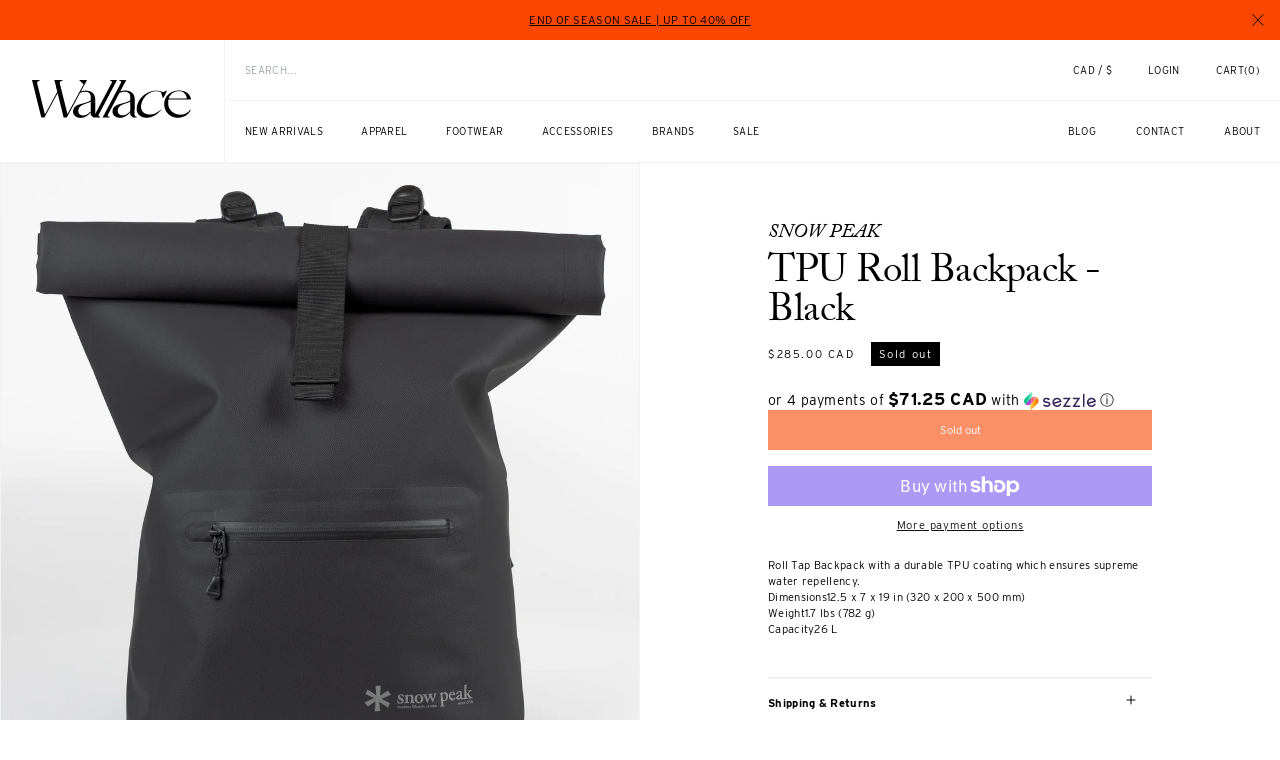

--- FILE ---
content_type: text/html; charset=utf-8
request_url: https://wallacemercantileshop.com/products/tpu-roll-backpack-black
body_size: 56765
content:
<!doctype html>
<html class="no-js" lang="en">
  <head>
    <!-- Google Tag Manager -->
    <script>
    window.dataLayer = window.dataLayer || [];
</script>
<script>(function(w,d,s,l,i){w[l]=w[l]||[];w[l].push({'gtm.start':
new Date().getTime(),event:'gtm.js'});var f=d.getElementsByTagName(s)[0],
j=d.createElement(s),dl=l!='dataLayer'?'&l='+l:'';j.async=true;j.src=
'https://www.googletagmanager.com/gtm.js?id='+i+dl;f.parentNode.insertBefore(j,f);
})(window,document,'script','dataLayer','GTM-MGTR7Z7');</script>
<!-- End Google Tag Manager -->
	<!-- Added by AVADA SEO Suite -->
	




<meta name="twitter:image" content="http://wallacemercantileshop.com/cdn/shop/products/snow-peak-tpu-roll-backpack-black-front.jpg?v=1586220725">
    




<!-- Added by AVADA SEO Suite: Product Structured Data -->
<script type="application/ld+json">{
"@context": "https://schema.org/",
"@type": "Product",
"@id": "https://wallacemercantileshop.com/products/tpu-roll-backpack-black",
"name": "TPU Roll Backpack - Black",
"description": "Roll Tap Backpack with a durable TPU coating which ensures supreme water repellency. Dimensions12.5 x 7 x 19 in (320 x 200 x 500 mm)Weight1.7 lbs (782 g)Capacity26 L",
"brand": {
  "@type": "Brand",
  "name": "Snow Peak"
},
"offers": {
  "@type": "Offer",
  "price": "285.0",
  "priceCurrency": "CAD",
  "itemCondition": "https://schema.org/NewCondition",
  "availability": "https://schema.org/OutOfStock",
  "url": "https://wallacemercantileshop.com/products/tpu-roll-backpack-black"
},
"image": [
  "https://wallacemercantileshop.com/cdn/shop/products/snow-peak-tpu-roll-backpack-black-front.jpg?v=1586220725",
  "https://wallacemercantileshop.com/cdn/shop/products/snow-peak-tpu-roll-backpack-black-back.jpg?v=1586220725"
],
"releaseDate": "2020-04-06 12:28:58 -0700",
"sku": "BAG40015",
"mpn": "40494673"}</script>
<!-- /Added by AVADA SEO Suite --><!-- Added by AVADA SEO Suite: Breadcrumb Structured Data  -->
<script type="application/ld+json">{
  "@context": "https://schema.org",
  "@type": "BreadcrumbList",
  "itemListElement": [{
    "@type": "ListItem",
    "position": 1,
    "name": "Home",
    "item": "https://wallacemercantileshop.com"
  }, {
    "@type": "ListItem",
    "position": 2,
    "name": "TPU Roll Backpack - Black",
    "item": "https://wallacemercantileshop.com/products/tpu-roll-backpack-black"
  }]
}
</script>
<!-- Added by AVADA SEO Suite -->





	<!-- /Added by AVADA SEO Suite -->
    <meta charset="utf-8">
    <meta http-equiv="X-UA-Compatible" content="IE=edge">
    <meta name="viewport" content="width=device-width,initial-scale=1">
    <meta name="theme-color" content="">
    <link rel="canonical" href="https://wallacemercantileshop.com/products/tpu-roll-backpack-black">
    <link rel="preconnect" href="https://cdn.shopify.com" crossorigin>
    <link rel="stylesheet" href="https://use.typekit.net/had5ims.css"><link rel="icon" type="image/png" href="//wallacemercantileshop.com/cdn/shop/files/wm_logo.jpg?crop=center&height=32&v=1702712188&width=32"><link rel="preconnect" href="https://fonts.shopifycdn.com" crossorigin><title>
      Snow Peak TPU Roll Backpack - Black | Wallace Mercantile Shop
</title>

    
      <meta name="description" content="Shop the latest clothing and accessories from Snow Peak. Free shipping is now available from Wallace Mercantile Shop.">
    

    

<meta property="og:site_name" content="Wallace Mercantile Shop">
<meta property="og:url" content="https://wallacemercantileshop.com/products/tpu-roll-backpack-black">
<meta property="og:title" content="Snow Peak TPU Roll Backpack - Black | Wallace Mercantile Shop">
<meta property="og:type" content="product">
<meta property="og:description" content="Shop the latest clothing and accessories from Snow Peak. Free shipping is now available from Wallace Mercantile Shop."><meta property="og:image" content="http://wallacemercantileshop.com/cdn/shop/products/snow-peak-tpu-roll-backpack-black-front.jpg?v=1586220725">
  <meta property="og:image:secure_url" content="https://wallacemercantileshop.com/cdn/shop/products/snow-peak-tpu-roll-backpack-black-front.jpg?v=1586220725">
  <meta property="og:image:width" content="2048">
  <meta property="og:image:height" content="2048"><meta property="og:price:amount" content="285.00">
  <meta property="og:price:currency" content="CAD"><meta name="twitter:card" content="summary_large_image">
<meta name="twitter:title" content="Snow Peak TPU Roll Backpack - Black | Wallace Mercantile Shop">
<meta name="twitter:description" content="Shop the latest clothing and accessories from Snow Peak. Free shipping is now available from Wallace Mercantile Shop.">


    <script src="//wallacemercantileshop.com/cdn/shop/t/517/assets/constants.js?v=58251544750838685771768250048" defer="defer"></script>
    <script src="//wallacemercantileshop.com/cdn/shop/t/517/assets/pubsub.js?v=158357773527763999511768250056" defer="defer"></script>
    <script src="//wallacemercantileshop.com/cdn/shop/t/517/assets/global.js?v=139248116715221171191768250050" defer="defer"></script>
    <script src="//wallacemercantileshop.com/cdn/shop/t/517/assets/splide.min.js?v=12103261331729571861768250064" defer="defer"></script><script src="//wallacemercantileshop.com/cdn/shop/t/517/assets/animations.js?v=114255849464433187621768250034" defer="defer"></script><script>window.performance && window.performance.mark && window.performance.mark('shopify.content_for_header.start');</script><meta name="google-site-verification" content="xaR2ZnUXmD19hAeeKKnw_B_10zbZZKIyAt4xQus5QhY">
<meta name="google-site-verification" content="Fnk94CBqoFYXe7nK66Lp1-3q8i9mr8bJvITvxshPv1c">
<meta name="facebook-domain-verification" content="l8ro3j9nw2pskuvuiu3zflmuu214k8">
<meta id="shopify-digital-wallet" name="shopify-digital-wallet" content="/20072613/digital_wallets/dialog">
<meta name="shopify-checkout-api-token" content="a397846442e674afe7bc2b4f0bba998a">
<meta id="in-context-paypal-metadata" data-shop-id="20072613" data-venmo-supported="false" data-environment="production" data-locale="en_US" data-paypal-v4="true" data-currency="CAD">
<link rel="alternate" type="application/json+oembed" href="https://wallacemercantileshop.com/products/tpu-roll-backpack-black.oembed">
<script async="async" src="/checkouts/internal/preloads.js?locale=en-CA"></script>
<link rel="preconnect" href="https://shop.app" crossorigin="anonymous">
<script async="async" src="https://shop.app/checkouts/internal/preloads.js?locale=en-CA&shop_id=20072613" crossorigin="anonymous"></script>
<script id="apple-pay-shop-capabilities" type="application/json">{"shopId":20072613,"countryCode":"CA","currencyCode":"CAD","merchantCapabilities":["supports3DS"],"merchantId":"gid:\/\/shopify\/Shop\/20072613","merchantName":"Wallace Mercantile Shop","requiredBillingContactFields":["postalAddress","email","phone"],"requiredShippingContactFields":["postalAddress","email","phone"],"shippingType":"shipping","supportedNetworks":["visa","masterCard","amex","discover","interac","jcb"],"total":{"type":"pending","label":"Wallace Mercantile Shop","amount":"1.00"},"shopifyPaymentsEnabled":true,"supportsSubscriptions":true}</script>
<script id="shopify-features" type="application/json">{"accessToken":"a397846442e674afe7bc2b4f0bba998a","betas":["rich-media-storefront-analytics"],"domain":"wallacemercantileshop.com","predictiveSearch":true,"shopId":20072613,"locale":"en"}</script>
<script>var Shopify = Shopify || {};
Shopify.shop = "wallace-hamilton.myshopify.com";
Shopify.locale = "en";
Shopify.currency = {"active":"CAD","rate":"1.0"};
Shopify.country = "CA";
Shopify.theme = {"name":"End Of Season Sale Updated Jan 12","id":183471505775,"schema_name":"Dawn","schema_version":"9.0.0","theme_store_id":null,"role":"main"};
Shopify.theme.handle = "null";
Shopify.theme.style = {"id":null,"handle":null};
Shopify.cdnHost = "wallacemercantileshop.com/cdn";
Shopify.routes = Shopify.routes || {};
Shopify.routes.root = "/";</script>
<script type="module">!function(o){(o.Shopify=o.Shopify||{}).modules=!0}(window);</script>
<script>!function(o){function n(){var o=[];function n(){o.push(Array.prototype.slice.apply(arguments))}return n.q=o,n}var t=o.Shopify=o.Shopify||{};t.loadFeatures=n(),t.autoloadFeatures=n()}(window);</script>
<script>
  window.ShopifyPay = window.ShopifyPay || {};
  window.ShopifyPay.apiHost = "shop.app\/pay";
  window.ShopifyPay.redirectState = null;
</script>
<script id="shop-js-analytics" type="application/json">{"pageType":"product"}</script>
<script defer="defer" async type="module" src="//wallacemercantileshop.com/cdn/shopifycloud/shop-js/modules/v2/client.init-shop-cart-sync_BT-GjEfc.en.esm.js"></script>
<script defer="defer" async type="module" src="//wallacemercantileshop.com/cdn/shopifycloud/shop-js/modules/v2/chunk.common_D58fp_Oc.esm.js"></script>
<script defer="defer" async type="module" src="//wallacemercantileshop.com/cdn/shopifycloud/shop-js/modules/v2/chunk.modal_xMitdFEc.esm.js"></script>
<script type="module">
  await import("//wallacemercantileshop.com/cdn/shopifycloud/shop-js/modules/v2/client.init-shop-cart-sync_BT-GjEfc.en.esm.js");
await import("//wallacemercantileshop.com/cdn/shopifycloud/shop-js/modules/v2/chunk.common_D58fp_Oc.esm.js");
await import("//wallacemercantileshop.com/cdn/shopifycloud/shop-js/modules/v2/chunk.modal_xMitdFEc.esm.js");

  window.Shopify.SignInWithShop?.initShopCartSync?.({"fedCMEnabled":true,"windoidEnabled":true});

</script>
<script>
  window.Shopify = window.Shopify || {};
  if (!window.Shopify.featureAssets) window.Shopify.featureAssets = {};
  window.Shopify.featureAssets['shop-js'] = {"shop-cart-sync":["modules/v2/client.shop-cart-sync_DZOKe7Ll.en.esm.js","modules/v2/chunk.common_D58fp_Oc.esm.js","modules/v2/chunk.modal_xMitdFEc.esm.js"],"init-fed-cm":["modules/v2/client.init-fed-cm_B6oLuCjv.en.esm.js","modules/v2/chunk.common_D58fp_Oc.esm.js","modules/v2/chunk.modal_xMitdFEc.esm.js"],"shop-cash-offers":["modules/v2/client.shop-cash-offers_D2sdYoxE.en.esm.js","modules/v2/chunk.common_D58fp_Oc.esm.js","modules/v2/chunk.modal_xMitdFEc.esm.js"],"shop-login-button":["modules/v2/client.shop-login-button_QeVjl5Y3.en.esm.js","modules/v2/chunk.common_D58fp_Oc.esm.js","modules/v2/chunk.modal_xMitdFEc.esm.js"],"pay-button":["modules/v2/client.pay-button_DXTOsIq6.en.esm.js","modules/v2/chunk.common_D58fp_Oc.esm.js","modules/v2/chunk.modal_xMitdFEc.esm.js"],"shop-button":["modules/v2/client.shop-button_DQZHx9pm.en.esm.js","modules/v2/chunk.common_D58fp_Oc.esm.js","modules/v2/chunk.modal_xMitdFEc.esm.js"],"avatar":["modules/v2/client.avatar_BTnouDA3.en.esm.js"],"init-windoid":["modules/v2/client.init-windoid_CR1B-cfM.en.esm.js","modules/v2/chunk.common_D58fp_Oc.esm.js","modules/v2/chunk.modal_xMitdFEc.esm.js"],"init-shop-for-new-customer-accounts":["modules/v2/client.init-shop-for-new-customer-accounts_C_vY_xzh.en.esm.js","modules/v2/client.shop-login-button_QeVjl5Y3.en.esm.js","modules/v2/chunk.common_D58fp_Oc.esm.js","modules/v2/chunk.modal_xMitdFEc.esm.js"],"init-shop-email-lookup-coordinator":["modules/v2/client.init-shop-email-lookup-coordinator_BI7n9ZSv.en.esm.js","modules/v2/chunk.common_D58fp_Oc.esm.js","modules/v2/chunk.modal_xMitdFEc.esm.js"],"init-shop-cart-sync":["modules/v2/client.init-shop-cart-sync_BT-GjEfc.en.esm.js","modules/v2/chunk.common_D58fp_Oc.esm.js","modules/v2/chunk.modal_xMitdFEc.esm.js"],"shop-toast-manager":["modules/v2/client.shop-toast-manager_DiYdP3xc.en.esm.js","modules/v2/chunk.common_D58fp_Oc.esm.js","modules/v2/chunk.modal_xMitdFEc.esm.js"],"init-customer-accounts":["modules/v2/client.init-customer-accounts_D9ZNqS-Q.en.esm.js","modules/v2/client.shop-login-button_QeVjl5Y3.en.esm.js","modules/v2/chunk.common_D58fp_Oc.esm.js","modules/v2/chunk.modal_xMitdFEc.esm.js"],"init-customer-accounts-sign-up":["modules/v2/client.init-customer-accounts-sign-up_iGw4briv.en.esm.js","modules/v2/client.shop-login-button_QeVjl5Y3.en.esm.js","modules/v2/chunk.common_D58fp_Oc.esm.js","modules/v2/chunk.modal_xMitdFEc.esm.js"],"shop-follow-button":["modules/v2/client.shop-follow-button_CqMgW2wH.en.esm.js","modules/v2/chunk.common_D58fp_Oc.esm.js","modules/v2/chunk.modal_xMitdFEc.esm.js"],"checkout-modal":["modules/v2/client.checkout-modal_xHeaAweL.en.esm.js","modules/v2/chunk.common_D58fp_Oc.esm.js","modules/v2/chunk.modal_xMitdFEc.esm.js"],"shop-login":["modules/v2/client.shop-login_D91U-Q7h.en.esm.js","modules/v2/chunk.common_D58fp_Oc.esm.js","modules/v2/chunk.modal_xMitdFEc.esm.js"],"lead-capture":["modules/v2/client.lead-capture_BJmE1dJe.en.esm.js","modules/v2/chunk.common_D58fp_Oc.esm.js","modules/v2/chunk.modal_xMitdFEc.esm.js"],"payment-terms":["modules/v2/client.payment-terms_Ci9AEqFq.en.esm.js","modules/v2/chunk.common_D58fp_Oc.esm.js","modules/v2/chunk.modal_xMitdFEc.esm.js"]};
</script>
<script>(function() {
  var isLoaded = false;
  function asyncLoad() {
    if (isLoaded) return;
    isLoaded = true;
    var urls = ["https:\/\/s3-us-west-2.amazonaws.com\/unific-ipaas-cdn\/js\/unific-util-shopify.js?shop=wallace-hamilton.myshopify.com","https:\/\/shopify-widget.route.com\/shopify.widget.js?shop=wallace-hamilton.myshopify.com","https:\/\/seo.apps.avada.io\/scripttag\/avada-seo-installed.js?shop=wallace-hamilton.myshopify.com","https:\/\/static.returngo.ai\/master.returngo.ai\/returngo.min.js?shop=wallace-hamilton.myshopify.com"];
    for (var i = 0; i < urls.length; i++) {
      var s = document.createElement('script');
      s.type = 'text/javascript';
      s.async = true;
      s.src = urls[i];
      var x = document.getElementsByTagName('script')[0];
      x.parentNode.insertBefore(s, x);
    }
  };
  if(window.attachEvent) {
    window.attachEvent('onload', asyncLoad);
  } else {
    window.addEventListener('load', asyncLoad, false);
  }
})();</script>
<script id="__st">var __st={"a":20072613,"offset":-28800,"reqid":"1abf2b7f-3753-41ac-b384-3901004f5979-1769056744","pageurl":"wallacemercantileshop.com\/products\/tpu-roll-backpack-black","u":"82d982562ec1","p":"product","rtyp":"product","rid":4429732413521};</script>
<script>window.ShopifyPaypalV4VisibilityTracking = true;</script>
<script id="captcha-bootstrap">!function(){'use strict';const t='contact',e='account',n='new_comment',o=[[t,t],['blogs',n],['comments',n],[t,'customer']],c=[[e,'customer_login'],[e,'guest_login'],[e,'recover_customer_password'],[e,'create_customer']],r=t=>t.map((([t,e])=>`form[action*='/${t}']:not([data-nocaptcha='true']) input[name='form_type'][value='${e}']`)).join(','),a=t=>()=>t?[...document.querySelectorAll(t)].map((t=>t.form)):[];function s(){const t=[...o],e=r(t);return a(e)}const i='password',u='form_key',d=['recaptcha-v3-token','g-recaptcha-response','h-captcha-response',i],f=()=>{try{return window.sessionStorage}catch{return}},m='__shopify_v',_=t=>t.elements[u];function p(t,e,n=!1){try{const o=window.sessionStorage,c=JSON.parse(o.getItem(e)),{data:r}=function(t){const{data:e,action:n}=t;return t[m]||n?{data:e,action:n}:{data:t,action:n}}(c);for(const[e,n]of Object.entries(r))t.elements[e]&&(t.elements[e].value=n);n&&o.removeItem(e)}catch(o){console.error('form repopulation failed',{error:o})}}const l='form_type',E='cptcha';function T(t){t.dataset[E]=!0}const w=window,h=w.document,L='Shopify',v='ce_forms',y='captcha';let A=!1;((t,e)=>{const n=(g='f06e6c50-85a8-45c8-87d0-21a2b65856fe',I='https://cdn.shopify.com/shopifycloud/storefront-forms-hcaptcha/ce_storefront_forms_captcha_hcaptcha.v1.5.2.iife.js',D={infoText:'Protected by hCaptcha',privacyText:'Privacy',termsText:'Terms'},(t,e,n)=>{const o=w[L][v],c=o.bindForm;if(c)return c(t,g,e,D).then(n);var r;o.q.push([[t,g,e,D],n]),r=I,A||(h.body.append(Object.assign(h.createElement('script'),{id:'captcha-provider',async:!0,src:r})),A=!0)});var g,I,D;w[L]=w[L]||{},w[L][v]=w[L][v]||{},w[L][v].q=[],w[L][y]=w[L][y]||{},w[L][y].protect=function(t,e){n(t,void 0,e),T(t)},Object.freeze(w[L][y]),function(t,e,n,w,h,L){const[v,y,A,g]=function(t,e,n){const i=e?o:[],u=t?c:[],d=[...i,...u],f=r(d),m=r(i),_=r(d.filter((([t,e])=>n.includes(e))));return[a(f),a(m),a(_),s()]}(w,h,L),I=t=>{const e=t.target;return e instanceof HTMLFormElement?e:e&&e.form},D=t=>v().includes(t);t.addEventListener('submit',(t=>{const e=I(t);if(!e)return;const n=D(e)&&!e.dataset.hcaptchaBound&&!e.dataset.recaptchaBound,o=_(e),c=g().includes(e)&&(!o||!o.value);(n||c)&&t.preventDefault(),c&&!n&&(function(t){try{if(!f())return;!function(t){const e=f();if(!e)return;const n=_(t);if(!n)return;const o=n.value;o&&e.removeItem(o)}(t);const e=Array.from(Array(32),(()=>Math.random().toString(36)[2])).join('');!function(t,e){_(t)||t.append(Object.assign(document.createElement('input'),{type:'hidden',name:u})),t.elements[u].value=e}(t,e),function(t,e){const n=f();if(!n)return;const o=[...t.querySelectorAll(`input[type='${i}']`)].map((({name:t})=>t)),c=[...d,...o],r={};for(const[a,s]of new FormData(t).entries())c.includes(a)||(r[a]=s);n.setItem(e,JSON.stringify({[m]:1,action:t.action,data:r}))}(t,e)}catch(e){console.error('failed to persist form',e)}}(e),e.submit())}));const S=(t,e)=>{t&&!t.dataset[E]&&(n(t,e.some((e=>e===t))),T(t))};for(const o of['focusin','change'])t.addEventListener(o,(t=>{const e=I(t);D(e)&&S(e,y())}));const B=e.get('form_key'),M=e.get(l),P=B&&M;t.addEventListener('DOMContentLoaded',(()=>{const t=y();if(P)for(const e of t)e.elements[l].value===M&&p(e,B);[...new Set([...A(),...v().filter((t=>'true'===t.dataset.shopifyCaptcha))])].forEach((e=>S(e,t)))}))}(h,new URLSearchParams(w.location.search),n,t,e,['guest_login'])})(!0,!0)}();</script>
<script integrity="sha256-4kQ18oKyAcykRKYeNunJcIwy7WH5gtpwJnB7kiuLZ1E=" data-source-attribution="shopify.loadfeatures" defer="defer" src="//wallacemercantileshop.com/cdn/shopifycloud/storefront/assets/storefront/load_feature-a0a9edcb.js" crossorigin="anonymous"></script>
<script crossorigin="anonymous" defer="defer" src="//wallacemercantileshop.com/cdn/shopifycloud/storefront/assets/shopify_pay/storefront-65b4c6d7.js?v=20250812"></script>
<script data-source-attribution="shopify.dynamic_checkout.dynamic.init">var Shopify=Shopify||{};Shopify.PaymentButton=Shopify.PaymentButton||{isStorefrontPortableWallets:!0,init:function(){window.Shopify.PaymentButton.init=function(){};var t=document.createElement("script");t.src="https://wallacemercantileshop.com/cdn/shopifycloud/portable-wallets/latest/portable-wallets.en.js",t.type="module",document.head.appendChild(t)}};
</script>
<script data-source-attribution="shopify.dynamic_checkout.buyer_consent">
  function portableWalletsHideBuyerConsent(e){var t=document.getElementById("shopify-buyer-consent"),n=document.getElementById("shopify-subscription-policy-button");t&&n&&(t.classList.add("hidden"),t.setAttribute("aria-hidden","true"),n.removeEventListener("click",e))}function portableWalletsShowBuyerConsent(e){var t=document.getElementById("shopify-buyer-consent"),n=document.getElementById("shopify-subscription-policy-button");t&&n&&(t.classList.remove("hidden"),t.removeAttribute("aria-hidden"),n.addEventListener("click",e))}window.Shopify?.PaymentButton&&(window.Shopify.PaymentButton.hideBuyerConsent=portableWalletsHideBuyerConsent,window.Shopify.PaymentButton.showBuyerConsent=portableWalletsShowBuyerConsent);
</script>
<script>
  function portableWalletsCleanup(e){e&&e.src&&console.error("Failed to load portable wallets script "+e.src);var t=document.querySelectorAll("shopify-accelerated-checkout .shopify-payment-button__skeleton, shopify-accelerated-checkout-cart .wallet-cart-button__skeleton"),e=document.getElementById("shopify-buyer-consent");for(let e=0;e<t.length;e++)t[e].remove();e&&e.remove()}function portableWalletsNotLoadedAsModule(e){e instanceof ErrorEvent&&"string"==typeof e.message&&e.message.includes("import.meta")&&"string"==typeof e.filename&&e.filename.includes("portable-wallets")&&(window.removeEventListener("error",portableWalletsNotLoadedAsModule),window.Shopify.PaymentButton.failedToLoad=e,"loading"===document.readyState?document.addEventListener("DOMContentLoaded",window.Shopify.PaymentButton.init):window.Shopify.PaymentButton.init())}window.addEventListener("error",portableWalletsNotLoadedAsModule);
</script>

<script type="module" src="https://wallacemercantileshop.com/cdn/shopifycloud/portable-wallets/latest/portable-wallets.en.js" onError="portableWalletsCleanup(this)" crossorigin="anonymous"></script>
<script nomodule>
  document.addEventListener("DOMContentLoaded", portableWalletsCleanup);
</script>

<script id='scb4127' type='text/javascript' async='' src='https://wallacemercantileshop.com/cdn/shopifycloud/privacy-banner/storefront-banner.js'></script><link id="shopify-accelerated-checkout-styles" rel="stylesheet" media="screen" href="https://wallacemercantileshop.com/cdn/shopifycloud/portable-wallets/latest/accelerated-checkout-backwards-compat.css" crossorigin="anonymous">
<style id="shopify-accelerated-checkout-cart">
        #shopify-buyer-consent {
  margin-top: 1em;
  display: inline-block;
  width: 100%;
}

#shopify-buyer-consent.hidden {
  display: none;
}

#shopify-subscription-policy-button {
  background: none;
  border: none;
  padding: 0;
  text-decoration: underline;
  font-size: inherit;
  cursor: pointer;
}

#shopify-subscription-policy-button::before {
  box-shadow: none;
}

      </style>
<script id="sections-script" data-sections="wallace-header" defer="defer" src="//wallacemercantileshop.com/cdn/shop/t/517/compiled_assets/scripts.js?v=35584"></script>
<script>window.performance && window.performance.mark && window.performance.mark('shopify.content_for_header.end');</script>


    <style data-shopify>
      @font-face {
  font-family: Assistant;
  font-weight: 400;
  font-style: normal;
  font-display: swap;
  src: url("//wallacemercantileshop.com/cdn/fonts/assistant/assistant_n4.9120912a469cad1cc292572851508ca49d12e768.woff2") format("woff2"),
       url("//wallacemercantileshop.com/cdn/fonts/assistant/assistant_n4.6e9875ce64e0fefcd3f4446b7ec9036b3ddd2985.woff") format("woff");
}

      @font-face {
  font-family: Assistant;
  font-weight: 700;
  font-style: normal;
  font-display: swap;
  src: url("//wallacemercantileshop.com/cdn/fonts/assistant/assistant_n7.bf44452348ec8b8efa3aa3068825305886b1c83c.woff2") format("woff2"),
       url("//wallacemercantileshop.com/cdn/fonts/assistant/assistant_n7.0c887fee83f6b3bda822f1150b912c72da0f7b64.woff") format("woff");
}

      
      
      @font-face {
  font-family: Assistant;
  font-weight: 400;
  font-style: normal;
  font-display: swap;
  src: url("//wallacemercantileshop.com/cdn/fonts/assistant/assistant_n4.9120912a469cad1cc292572851508ca49d12e768.woff2") format("woff2"),
       url("//wallacemercantileshop.com/cdn/fonts/assistant/assistant_n4.6e9875ce64e0fefcd3f4446b7ec9036b3ddd2985.woff") format("woff");
}


      
        :root,
        .color-background-1 {
          --color-background: 255,255,255;
        
          --gradient-background: #ffffff;
        
        --color-foreground: 18,18,18;
        --color-shadow: 18,18,18;
        --color-button: 18,18,18;
        --color-button-text: 255,255,255;
        --color-secondary-button: 255,255,255;
        --color-secondary-button-text: 18,18,18;
        --color-link: 18,18,18;
        --color-badge-foreground: 18,18,18;
        --color-badge-background: 255,255,255;
        --color-badge-border: 18,18,18;
        --payment-terms-background-color: rgb(255 255 255);
      }
      
        
        .color-background-2 {
          --color-background: 243,243,243;
        
          --gradient-background: #f3f3f3;
        
        --color-foreground: 18,18,18;
        --color-shadow: 18,18,18;
        --color-button: 18,18,18;
        --color-button-text: 243,243,243;
        --color-secondary-button: 243,243,243;
        --color-secondary-button-text: 18,18,18;
        --color-link: 18,18,18;
        --color-badge-foreground: 18,18,18;
        --color-badge-background: 243,243,243;
        --color-badge-border: 18,18,18;
        --payment-terms-background-color: rgb(243 243 243);
      }
      
        
        .color-inverse {
          --color-background: 0,0,0;
        
          --gradient-background: #000000;
        
        --color-foreground: 255,255,255;
        --color-shadow: 18,18,18;
        --color-button: 255,255,255;
        --color-button-text: 18,18,18;
        --color-secondary-button: 0,0,0;
        --color-secondary-button-text: 18,18,18;
        --color-link: 18,18,18;
        --color-badge-foreground: 255,255,255;
        --color-badge-background: 0,0,0;
        --color-badge-border: 255,255,255;
        --payment-terms-background-color: rgb(0 0 0);
      }
      
        
        .color-accent-1 {
          --color-background: 18,18,18;
        
          --gradient-background: #121212;
        
        --color-foreground: 255,255,255;
        --color-shadow: 18,18,18;
        --color-button: 255,255,255;
        --color-button-text: 18,18,18;
        --color-secondary-button: 18,18,18;
        --color-secondary-button-text: 255,255,255;
        --color-link: 255,255,255;
        --color-badge-foreground: 255,255,255;
        --color-badge-background: 18,18,18;
        --color-badge-border: 255,255,255;
        --payment-terms-background-color: rgb(18 18 18);
      }
      
        
        .color-accent-2 {
          --color-background: 51,79,180;
        
          --gradient-background: #334fb4;
        
        --color-foreground: 255,255,255;
        --color-shadow: 18,18,18;
        --color-button: 255,255,255;
        --color-button-text: 51,79,180;
        --color-secondary-button: 51,79,180;
        --color-secondary-button-text: 255,255,255;
        --color-link: 255,255,255;
        --color-badge-foreground: 255,255,255;
        --color-badge-background: 51,79,180;
        --color-badge-border: 255,255,255;
        --payment-terms-background-color: rgb(51 79 180);
      }
      

      body, .color-background-1, .color-background-2, .color-inverse, .color-accent-1, .color-accent-2 {
        color: rgba(var(--color-foreground), 0.75);
        background-color: rgb(var(--color-background));
      }

      :root {
        --font-body-family: Assistant, sans-serif;
        --font-body-style: normal;
        --font-body-weight: 400;
        --font-body-weight-bold: 700;

        --font-heading-family: Assistant, sans-serif;
        --font-heading-style: normal;
        --font-heading-weight: 400;

        --font-body-scale: 1.0;
        --font-heading-scale: 1.0;

        --media-padding: px;
        --media-border-opacity: 0.05;
        --media-border-width: 1px;
        --media-radius: 0px;
        --media-shadow-opacity: 0.0;
        --media-shadow-horizontal-offset: 0px;
        --media-shadow-vertical-offset: 4px;
        --media-shadow-blur-radius: 5px;
        --media-shadow-visible: 0;

        --page-width: 120rem;
        --page-width-margin: 0rem;

        --product-card-image-padding: 0.0rem;
        --product-card-corner-radius: 0.0rem;
        --product-card-text-alignment: left;
        --product-card-border-width: 0.0rem;
        --product-card-border-opacity: 0.1;
        --product-card-shadow-opacity: 0.0;
        --product-card-shadow-visible: 0;
        --product-card-shadow-horizontal-offset: 0.0rem;
        --product-card-shadow-vertical-offset: 0.4rem;
        --product-card-shadow-blur-radius: 0.5rem;

        --collection-card-image-padding: 0.0rem;
        --collection-card-corner-radius: 0.0rem;
        --collection-card-text-alignment: left;
        --collection-card-border-width: 0.0rem;
        --collection-card-border-opacity: 0.1;
        --collection-card-shadow-opacity: 0.0;
        --collection-card-shadow-visible: 0;
        --collection-card-shadow-horizontal-offset: 0.0rem;
        --collection-card-shadow-vertical-offset: 0.4rem;
        --collection-card-shadow-blur-radius: 0.5rem;

        --blog-card-image-padding: 0.0rem;
        --blog-card-corner-radius: 0.0rem;
        --blog-card-text-alignment: left;
        --blog-card-border-width: 0.0rem;
        --blog-card-border-opacity: 0.1;
        --blog-card-shadow-opacity: 0.0;
        --blog-card-shadow-visible: 0;
        --blog-card-shadow-horizontal-offset: 0.0rem;
        --blog-card-shadow-vertical-offset: 0.4rem;
        --blog-card-shadow-blur-radius: 0.5rem;

        --badge-corner-radius: 4.0rem;

        --popup-border-width: 1px;
        --popup-border-opacity: 0.1;
        --popup-corner-radius: 0px;
        --popup-shadow-opacity: 0.0;
        --popup-shadow-horizontal-offset: 0px;
        --popup-shadow-vertical-offset: 4px;
        --popup-shadow-blur-radius: 5px;

        --drawer-border-width: 1px;
        --drawer-border-opacity: 0.1;
        --drawer-shadow-opacity: 0.0;
        --drawer-shadow-horizontal-offset: 0px;
        --drawer-shadow-vertical-offset: 4px;
        --drawer-shadow-blur-radius: 5px;

        --spacing-sections-desktop: 0px;
        --spacing-sections-mobile: 0px;

        --grid-desktop-vertical-spacing: 8px;
        --grid-desktop-horizontal-spacing: 8px;
        --grid-mobile-vertical-spacing: 20.0px;
        --grid-mobile-horizontal-spacing: 4px;

        --text-boxes-border-opacity: 0.1;
        --text-boxes-border-width: 0px;
        --text-boxes-radius: 0px;
        --text-boxes-shadow-opacity: 0.0;
        --text-boxes-shadow-visible: 0;
        --text-boxes-shadow-horizontal-offset: 0px;
        --text-boxes-shadow-vertical-offset: 4px;
        --text-boxes-shadow-blur-radius: 5px;

        --buttons-radius: 0px;
        --buttons-radius-outset: 0px;
        --buttons-border-width: 1px;
        --buttons-border-opacity: 1.0;
        --buttons-shadow-opacity: 0.0;
        --buttons-shadow-visible: 0;
        --buttons-shadow-horizontal-offset: 0px;
        --buttons-shadow-vertical-offset: 4px;
        --buttons-shadow-blur-radius: 5px;
        --buttons-border-offset: 0px;

        --inputs-radius: 0px;
        --inputs-border-width: 1px;
        --inputs-border-opacity: 0.55;
        --inputs-shadow-opacity: 0.0;
        --inputs-shadow-horizontal-offset: 0px;
        --inputs-margin-offset: 0px;
        --inputs-shadow-vertical-offset: 4px;
        --inputs-shadow-blur-radius: 5px;
        --inputs-radius-outset: 0px;

        --variant-pills-radius: 40px;
        --variant-pills-border-width: 1px;
        --variant-pills-border-opacity: 0.55;
        --variant-pills-shadow-opacity: 0.0;
        --variant-pills-shadow-horizontal-offset: 0px;
        --variant-pills-shadow-vertical-offset: 4px;
        --variant-pills-shadow-blur-radius: 5px;
      }

      *,
      *::before,
      *::after {
        box-sizing: inherit;
      }

      html {
        box-sizing: border-box;
        height: 100%;
      }

      body {
        display: grid;
        grid-template-rows: auto auto 1fr auto;
        grid-template-columns: 100%;
        min-height: 100%;
        margin: 0;
        letter-spacing: 0.06rem;
        line-height: calc(1 + 0.8 / var(--font-body-scale));
        font-family: var(--font-body-family);
        font-style: var(--font-body-style);
        font-weight: var(--font-body-weight);
      }
    </style>

    <link href="//wallacemercantileshop.com/cdn/shop/t/517/assets/base.css?v=157145649622599291731768250034" rel="stylesheet" type="text/css" media="all" />
    <link href="//wallacemercantileshop.com/cdn/shop/t/517/assets/application.css?v=119086992463998485101768250034" rel="stylesheet" type="text/css" media="all" />
<link rel="preload" as="font" href="//wallacemercantileshop.com/cdn/fonts/assistant/assistant_n4.9120912a469cad1cc292572851508ca49d12e768.woff2" type="font/woff2" crossorigin><link rel="preload" as="font" href="//wallacemercantileshop.com/cdn/fonts/assistant/assistant_n4.9120912a469cad1cc292572851508ca49d12e768.woff2" type="font/woff2" crossorigin><link
        rel="stylesheet"
        href="//wallacemercantileshop.com/cdn/shop/t/517/assets/component-predictive-search.css?v=118923337488134913561768250045"
        media="print"
        onload="this.media='all'"
      ><script>
      document.documentElement.className = document.documentElement.className.replace('no-js', 'js');
      if (Shopify.designMode) {
        document.documentElement.classList.add('shopify-design-mode');
      }
    </script>
  
	<!-- Added by AVADA SEO Suite -->
	
<meta property="og:site_name" content="undefined">
<meta property="og:url" content="https://wallacemercantileshop.com/products/tpu-roll-backpack-black">
<meta property="og:title" content="undefined">
<meta property="og:type" content="product">
<meta property="og:description" content="Shop the latest clothing and accessories from Snow Peak. Free shipping is now available from Wallace Mercantile Shop."><meta property="product:availability" content="oos">
  <meta property="product:price:amount" content="285.00">
  <meta property="product:price:currency" content="CAD"><meta property="og:image" content="http://wallacemercantileshop.com/cdn/shop/products/snow-peak-tpu-roll-backpack-black-front.jpg?v=1586220725">
<meta property="og:image:secure_url" content="https://wallacemercantileshop.com/cdn/shop/products/snow-peak-tpu-roll-backpack-black-front.jpg?v=1586220725">
<meta property="og:image:width" content="">
<meta property="og:image:height" content="">
<meta property="og:image:alt" content="">
    
<meta name="twitter:site" content="@undefined"><meta name="twitter:card" content="summary_large_image">
<meta name="twitter:title" content="undefined">
<meta name="twitter:description" content="Shop the latest clothing and accessories from Snow Peak. Free shipping is now available from Wallace Mercantile Shop.">
<meta name="twitter:image" content="http://wallacemercantileshop.com/cdn/shop/products/snow-peak-tpu-roll-backpack-black-front.jpg?v=1586220725">
    

	<!-- /Added by AVADA SEO Suite -->
	<!-- BEGIN app block: shopify://apps/triplewhale/blocks/triple_pixel_snippet/483d496b-3f1a-4609-aea7-8eee3b6b7a2a --><link rel='preconnect dns-prefetch' href='https://api.config-security.com/' crossorigin />
<link rel='preconnect dns-prefetch' href='https://conf.config-security.com/' crossorigin />
<script>
/* >> TriplePixel :: start*/
window.TriplePixelData={TripleName:"wallace-hamilton.myshopify.com",ver:"2.16",plat:"SHOPIFY",isHeadless:false,src:'SHOPIFY_EXT',product:{id:"4429732413521",name:`TPU Roll Backpack - Black`,price:"285.00",variant:"31573840494673"},search:"",collection:"",cart:"drawer",template:"product",curr:"CAD" || "CAD"},function(W,H,A,L,E,_,B,N){function O(U,T,P,H,R){void 0===R&&(R=!1),H=new XMLHttpRequest,P?(H.open("POST",U,!0),H.setRequestHeader("Content-Type","text/plain")):H.open("GET",U,!0),H.send(JSON.stringify(P||{})),H.onreadystatechange=function(){4===H.readyState&&200===H.status?(R=H.responseText,U.includes("/first")?eval(R):P||(N[B]=R)):(299<H.status||H.status<200)&&T&&!R&&(R=!0,O(U,T-1,P))}}if(N=window,!N[H+"sn"]){N[H+"sn"]=1,L=function(){return Date.now().toString(36)+"_"+Math.random().toString(36)};try{A.setItem(H,1+(0|A.getItem(H)||0)),(E=JSON.parse(A.getItem(H+"U")||"[]")).push({u:location.href,r:document.referrer,t:Date.now(),id:L()}),A.setItem(H+"U",JSON.stringify(E))}catch(e){}var i,m,p;A.getItem('"!nC`')||(_=A,A=N,A[H]||(E=A[H]=function(t,e,i){return void 0===i&&(i=[]),"State"==t?E.s:(W=L(),(E._q=E._q||[]).push([W,t,e].concat(i)),W)},E.s="Installed",E._q=[],E.ch=W,B="configSecurityConfModel",N[B]=1,O("https://conf.config-security.com/model",5),i=L(),m=A[atob("c2NyZWVu")],_.setItem("di_pmt_wt",i),p={id:i,action:"profile",avatar:_.getItem("auth-security_rand_salt_"),time:m[atob("d2lkdGg=")]+":"+m[atob("aGVpZ2h0")],host:A.TriplePixelData.TripleName,plat:A.TriplePixelData.plat,url:window.location.href.slice(0,500),ref:document.referrer,ver:A.TriplePixelData.ver},O("https://api.config-security.com/event",5,p),O("https://api.config-security.com/first?host=".concat(p.host,"&plat=").concat(p.plat),5)))}}("","TriplePixel",localStorage);
/* << TriplePixel :: end*/
</script>



<!-- END app block --><!-- BEGIN app block: shopify://apps/kutoku/blocks/landing-snippet/0c627994-e30b-4842-9615-e6b83a0f0216 --><!-- Start Kutoku referral snippet -->
<script>

  // URL: https://xnkgeqfn.wallacemercantileshop.com/r/g8Ds09.js
  // HASHID: g8Ds09
  // SUBDOMAIN: xnkgeqfn
  // HOST: wallacemercantileshop.com

  (function(w) {

    w.Kutoku = {
      syncToServer: function(clickId, integration = "kutoku") {
        var script = w.document.createElement("script");
        var params = [
          "url=" + encodeURIComponent(w.location.href),
          "cid=" + clickId,
          "integration=" + integration,
          "referrer=" + encodeURIComponent(w.document.referrer),
        ]
        script.src = "https://xnkgeqfn.wallacemercantileshop.com/r/g8Ds09.js?" + params.join("&");
        w.document.head.appendChild(script);
      },
      addClickIdToCart: function(clickId) {
        var headers = { 'Content-Type': 'application/json' };
        fetch("/cart.js", { method: 'GET', headers })
          .then(response => response.json())
          .then(cartData => {
            return fetch("/cart/update.js", {
              method: 'POST',
              headers,
              body: JSON.stringify({ attributes: { ...(cartData.attributes || {}), kutokuClickId: clickId } })
            });
          })
          .then(() => console.info(`Kutoku: Sent clickId ${clickId} to cart object.`))
          .catch(() => console.info(`Kutoku: Failed to send clickId ${clickId} to cart object.`));
      },
      setClientCookie: function(key, value) {
        document.cookie = key + "=" + value + "; max-age=3456000; path=/";
      },
      getClientCookie: function(key) {
        var cookieObj = document.cookie.split(';').reduce((cookieMap, cookie) => {
          const [name, value] = cookie.split('=');
          if (name && value) cookieMap[name.trim()] = value.trim();
          return cookieMap;
        }, {});
        return cookieObj[key];
      }
    };

    var existingClickId = Kutoku.getClientCookie("g8Ds09");
    if (w.location.search.search(/(ktk|tap_a|tap_s)=/) === -1) {
      
      if (existingClickId) Kutoku.addClickIdToCart(existingClickId);
    } else {
      
      var clickId = existingClickId || encodeURIComponent(Date.now() + "_" + Math.random().toString(36).substr(2));
      Kutoku.syncToServer(clickId, "shopify");
      Kutoku.setClientCookie("g8Ds09", clickId);
      Kutoku.addClickIdToCart(clickId); 
    };

  }(window));

</script>
<!-- End Kutoku referral snippet -->

<!-- END app block --><!-- BEGIN app block: shopify://apps/klaviyo-email-marketing-sms/blocks/klaviyo-onsite-embed/2632fe16-c075-4321-a88b-50b567f42507 -->












  <script async src="https://static.klaviyo.com/onsite/js/TBE6tm/klaviyo.js?company_id=TBE6tm"></script>
  <script>!function(){if(!window.klaviyo){window._klOnsite=window._klOnsite||[];try{window.klaviyo=new Proxy({},{get:function(n,i){return"push"===i?function(){var n;(n=window._klOnsite).push.apply(n,arguments)}:function(){for(var n=arguments.length,o=new Array(n),w=0;w<n;w++)o[w]=arguments[w];var t="function"==typeof o[o.length-1]?o.pop():void 0,e=new Promise((function(n){window._klOnsite.push([i].concat(o,[function(i){t&&t(i),n(i)}]))}));return e}}})}catch(n){window.klaviyo=window.klaviyo||[],window.klaviyo.push=function(){var n;(n=window._klOnsite).push.apply(n,arguments)}}}}();</script>

  
    <script id="viewed_product">
      if (item == null) {
        var _learnq = _learnq || [];

        var MetafieldReviews = null
        var MetafieldYotpoRating = null
        var MetafieldYotpoCount = null
        var MetafieldLooxRating = null
        var MetafieldLooxCount = null
        var okendoProduct = null
        var okendoProductReviewCount = null
        var okendoProductReviewAverageValue = null
        try {
          // The following fields are used for Customer Hub recently viewed in order to add reviews.
          // This information is not part of __kla_viewed. Instead, it is part of __kla_viewed_reviewed_items
          MetafieldReviews = {};
          MetafieldYotpoRating = null
          MetafieldYotpoCount = null
          MetafieldLooxRating = null
          MetafieldLooxCount = null

          okendoProduct = null
          // If the okendo metafield is not legacy, it will error, which then requires the new json formatted data
          if (okendoProduct && 'error' in okendoProduct) {
            okendoProduct = null
          }
          okendoProductReviewCount = okendoProduct ? okendoProduct.reviewCount : null
          okendoProductReviewAverageValue = okendoProduct ? okendoProduct.reviewAverageValue : null
        } catch (error) {
          console.error('Error in Klaviyo onsite reviews tracking:', error);
        }

        var item = {
          Name: "TPU Roll Backpack - Black",
          ProductID: 4429732413521,
          Categories: ["Spring\/Summer 2020"],
          ImageURL: "https://wallacemercantileshop.com/cdn/shop/products/snow-peak-tpu-roll-backpack-black-front_grande.jpg?v=1586220725",
          URL: "https://wallacemercantileshop.com/products/tpu-roll-backpack-black",
          Brand: "Snow Peak",
          Price: "$285.00",
          Value: "285.00",
          CompareAtPrice: "$0.00"
        };
        _learnq.push(['track', 'Viewed Product', item]);
        _learnq.push(['trackViewedItem', {
          Title: item.Name,
          ItemId: item.ProductID,
          Categories: item.Categories,
          ImageUrl: item.ImageURL,
          Url: item.URL,
          Metadata: {
            Brand: item.Brand,
            Price: item.Price,
            Value: item.Value,
            CompareAtPrice: item.CompareAtPrice
          },
          metafields:{
            reviews: MetafieldReviews,
            yotpo:{
              rating: MetafieldYotpoRating,
              count: MetafieldYotpoCount,
            },
            loox:{
              rating: MetafieldLooxRating,
              count: MetafieldLooxCount,
            },
            okendo: {
              rating: okendoProductReviewAverageValue,
              count: okendoProductReviewCount,
            }
          }
        }]);
      }
    </script>
  




  <script>
    window.klaviyoReviewsProductDesignMode = false
  </script>



  <!-- BEGIN app snippet: customer-hub-data --><script>
  if (!window.customerHub) {
    window.customerHub = {};
  }
  window.customerHub.storefrontRoutes = {
    login: "https://wallacemercantileshop.com/customer_authentication/redirect?locale=en&region_country=CA?return_url=%2F%23k-hub",
    register: "/account/register?return_url=%2F%23k-hub",
    logout: "/account/logout",
    profile: "/account",
    addresses: "/account/addresses",
  };
  
  window.customerHub.userId = null;
  
  window.customerHub.storeDomain = "wallace-hamilton.myshopify.com";

  
    window.customerHub.activeProduct = {
      name: "TPU Roll Backpack - Black",
      category: null,
      imageUrl: "https://wallacemercantileshop.com/cdn/shop/products/snow-peak-tpu-roll-backpack-black-front_grande.jpg?v=1586220725",
      id: "4429732413521",
      link: "https://wallacemercantileshop.com/products/tpu-roll-backpack-black",
      variants: [
        
          {
            id: "31573840494673",
            
            imageUrl: null,
            
            price: "28500",
            currency: "CAD",
            availableForSale: false,
            title: "Default Title",
          },
        
      ],
    };
    window.customerHub.activeProduct.variants.forEach((variant) => {
        
        variant.price = `${variant.price.slice(0, -2)}.${variant.price.slice(-2)}`;
    });
  

  
    window.customerHub.storeLocale = {
        currentLanguage: 'en',
        currentCountry: 'CA',
        availableLanguages: [
          
            {
              iso_code: 'en',
              endonym_name: 'English'
            }
          
        ],
        availableCountries: [
          
            {
              iso_code: 'AF',
              name: 'Afghanistan',
              currency_code: 'CAD'
            },
          
            {
              iso_code: 'AX',
              name: 'Åland Islands',
              currency_code: 'EUR'
            },
          
            {
              iso_code: 'AL',
              name: 'Albania',
              currency_code: 'ALL'
            },
          
            {
              iso_code: 'DZ',
              name: 'Algeria',
              currency_code: 'DZD'
            },
          
            {
              iso_code: 'AO',
              name: 'Angola',
              currency_code: 'AOA'
            },
          
            {
              iso_code: 'AI',
              name: 'Anguilla',
              currency_code: 'XCD'
            },
          
            {
              iso_code: 'AG',
              name: 'Antigua &amp; Barbuda',
              currency_code: 'XCD'
            },
          
            {
              iso_code: 'AR',
              name: 'Argentina',
              currency_code: 'ARS'
            },
          
            {
              iso_code: 'AM',
              name: 'Armenia',
              currency_code: 'AMD'
            },
          
            {
              iso_code: 'AW',
              name: 'Aruba',
              currency_code: 'AWG'
            },
          
            {
              iso_code: 'AC',
              name: 'Ascension Island',
              currency_code: 'CAD'
            },
          
            {
              iso_code: 'AU',
              name: 'Australia',
              currency_code: 'AUD'
            },
          
            {
              iso_code: 'AT',
              name: 'Austria',
              currency_code: 'EUR'
            },
          
            {
              iso_code: 'AZ',
              name: 'Azerbaijan',
              currency_code: 'AZN'
            },
          
            {
              iso_code: 'BS',
              name: 'Bahamas',
              currency_code: 'BSD'
            },
          
            {
              iso_code: 'BH',
              name: 'Bahrain',
              currency_code: 'USD'
            },
          
            {
              iso_code: 'BD',
              name: 'Bangladesh',
              currency_code: 'BDT'
            },
          
            {
              iso_code: 'BB',
              name: 'Barbados',
              currency_code: 'BBD'
            },
          
            {
              iso_code: 'BY',
              name: 'Belarus',
              currency_code: 'CAD'
            },
          
            {
              iso_code: 'BE',
              name: 'Belgium',
              currency_code: 'EUR'
            },
          
            {
              iso_code: 'BZ',
              name: 'Belize',
              currency_code: 'BZD'
            },
          
            {
              iso_code: 'BJ',
              name: 'Benin',
              currency_code: 'XOF'
            },
          
            {
              iso_code: 'BM',
              name: 'Bermuda',
              currency_code: 'USD'
            },
          
            {
              iso_code: 'BT',
              name: 'Bhutan',
              currency_code: 'USD'
            },
          
            {
              iso_code: 'BO',
              name: 'Bolivia',
              currency_code: 'BOB'
            },
          
            {
              iso_code: 'BA',
              name: 'Bosnia &amp; Herzegovina',
              currency_code: 'BAM'
            },
          
            {
              iso_code: 'BW',
              name: 'Botswana',
              currency_code: 'BWP'
            },
          
            {
              iso_code: 'BR',
              name: 'Brazil',
              currency_code: 'BRL'
            },
          
            {
              iso_code: 'IO',
              name: 'British Indian Ocean Territory',
              currency_code: 'CAD'
            },
          
            {
              iso_code: 'VG',
              name: 'British Virgin Islands',
              currency_code: 'USD'
            },
          
            {
              iso_code: 'BN',
              name: 'Brunei',
              currency_code: 'BND'
            },
          
            {
              iso_code: 'BG',
              name: 'Bulgaria',
              currency_code: 'EUR'
            },
          
            {
              iso_code: 'BF',
              name: 'Burkina Faso',
              currency_code: 'XOF'
            },
          
            {
              iso_code: 'BI',
              name: 'Burundi',
              currency_code: 'BIF'
            },
          
            {
              iso_code: 'KH',
              name: 'Cambodia',
              currency_code: 'KHR'
            },
          
            {
              iso_code: 'CM',
              name: 'Cameroon',
              currency_code: 'XAF'
            },
          
            {
              iso_code: 'CA',
              name: 'Canada',
              currency_code: 'CAD'
            },
          
            {
              iso_code: 'CV',
              name: 'Cape Verde',
              currency_code: 'CVE'
            },
          
            {
              iso_code: 'BQ',
              name: 'Caribbean Netherlands',
              currency_code: 'USD'
            },
          
            {
              iso_code: 'KY',
              name: 'Cayman Islands',
              currency_code: 'KYD'
            },
          
            {
              iso_code: 'CF',
              name: 'Central African Republic',
              currency_code: 'CAD'
            },
          
            {
              iso_code: 'TD',
              name: 'Chad',
              currency_code: 'XAF'
            },
          
            {
              iso_code: 'CL',
              name: 'Chile',
              currency_code: 'CLP'
            },
          
            {
              iso_code: 'CN',
              name: 'China',
              currency_code: 'CNY'
            },
          
            {
              iso_code: 'CX',
              name: 'Christmas Island',
              currency_code: 'CAD'
            },
          
            {
              iso_code: 'CC',
              name: 'Cocos (Keeling) Islands',
              currency_code: 'CAD'
            },
          
            {
              iso_code: 'CO',
              name: 'Colombia',
              currency_code: 'COP'
            },
          
            {
              iso_code: 'KM',
              name: 'Comoros',
              currency_code: 'KMF'
            },
          
            {
              iso_code: 'CG',
              name: 'Congo - Brazzaville',
              currency_code: 'XAF'
            },
          
            {
              iso_code: 'CD',
              name: 'Congo - Kinshasa',
              currency_code: 'CAD'
            },
          
            {
              iso_code: 'CK',
              name: 'Cook Islands',
              currency_code: 'NZD'
            },
          
            {
              iso_code: 'CR',
              name: 'Costa Rica',
              currency_code: 'CRC'
            },
          
            {
              iso_code: 'CI',
              name: 'Côte d’Ivoire',
              currency_code: 'XOF'
            },
          
            {
              iso_code: 'HR',
              name: 'Croatia',
              currency_code: 'EUR'
            },
          
            {
              iso_code: 'CW',
              name: 'Curaçao',
              currency_code: 'USD'
            },
          
            {
              iso_code: 'CY',
              name: 'Cyprus',
              currency_code: 'EUR'
            },
          
            {
              iso_code: 'CZ',
              name: 'Czechia',
              currency_code: 'CZK'
            },
          
            {
              iso_code: 'DK',
              name: 'Denmark',
              currency_code: 'DKK'
            },
          
            {
              iso_code: 'DJ',
              name: 'Djibouti',
              currency_code: 'DJF'
            },
          
            {
              iso_code: 'DM',
              name: 'Dominica',
              currency_code: 'XCD'
            },
          
            {
              iso_code: 'DO',
              name: 'Dominican Republic',
              currency_code: 'DOP'
            },
          
            {
              iso_code: 'EC',
              name: 'Ecuador',
              currency_code: 'USD'
            },
          
            {
              iso_code: 'EG',
              name: 'Egypt',
              currency_code: 'EGP'
            },
          
            {
              iso_code: 'SV',
              name: 'El Salvador',
              currency_code: 'USD'
            },
          
            {
              iso_code: 'GQ',
              name: 'Equatorial Guinea',
              currency_code: 'XAF'
            },
          
            {
              iso_code: 'ER',
              name: 'Eritrea',
              currency_code: 'CAD'
            },
          
            {
              iso_code: 'EE',
              name: 'Estonia',
              currency_code: 'EUR'
            },
          
            {
              iso_code: 'SZ',
              name: 'Eswatini',
              currency_code: 'SZL'
            },
          
            {
              iso_code: 'ET',
              name: 'Ethiopia',
              currency_code: 'ETB'
            },
          
            {
              iso_code: 'FK',
              name: 'Falkland Islands',
              currency_code: 'FKP'
            },
          
            {
              iso_code: 'FO',
              name: 'Faroe Islands',
              currency_code: 'DKK'
            },
          
            {
              iso_code: 'FJ',
              name: 'Fiji',
              currency_code: 'FJD'
            },
          
            {
              iso_code: 'FI',
              name: 'Finland',
              currency_code: 'EUR'
            },
          
            {
              iso_code: 'FR',
              name: 'France',
              currency_code: 'EUR'
            },
          
            {
              iso_code: 'GF',
              name: 'French Guiana',
              currency_code: 'EUR'
            },
          
            {
              iso_code: 'PF',
              name: 'French Polynesia',
              currency_code: 'XPF'
            },
          
            {
              iso_code: 'TF',
              name: 'French Southern Territories',
              currency_code: 'EUR'
            },
          
            {
              iso_code: 'GA',
              name: 'Gabon',
              currency_code: 'USD'
            },
          
            {
              iso_code: 'GM',
              name: 'Gambia',
              currency_code: 'GMD'
            },
          
            {
              iso_code: 'GE',
              name: 'Georgia',
              currency_code: 'GEL'
            },
          
            {
              iso_code: 'DE',
              name: 'Germany',
              currency_code: 'EUR'
            },
          
            {
              iso_code: 'GH',
              name: 'Ghana',
              currency_code: 'USD'
            },
          
            {
              iso_code: 'GI',
              name: 'Gibraltar',
              currency_code: 'GBP'
            },
          
            {
              iso_code: 'GR',
              name: 'Greece',
              currency_code: 'EUR'
            },
          
            {
              iso_code: 'GL',
              name: 'Greenland',
              currency_code: 'DKK'
            },
          
            {
              iso_code: 'GD',
              name: 'Grenada',
              currency_code: 'XCD'
            },
          
            {
              iso_code: 'GP',
              name: 'Guadeloupe',
              currency_code: 'EUR'
            },
          
            {
              iso_code: 'GT',
              name: 'Guatemala',
              currency_code: 'GTQ'
            },
          
            {
              iso_code: 'GG',
              name: 'Guernsey',
              currency_code: 'GBP'
            },
          
            {
              iso_code: 'GN',
              name: 'Guinea',
              currency_code: 'GNF'
            },
          
            {
              iso_code: 'GW',
              name: 'Guinea-Bissau',
              currency_code: 'XOF'
            },
          
            {
              iso_code: 'GY',
              name: 'Guyana',
              currency_code: 'GYD'
            },
          
            {
              iso_code: 'HT',
              name: 'Haiti',
              currency_code: 'HTG'
            },
          
            {
              iso_code: 'HN',
              name: 'Honduras',
              currency_code: 'HNL'
            },
          
            {
              iso_code: 'HK',
              name: 'Hong Kong SAR',
              currency_code: 'HKD'
            },
          
            {
              iso_code: 'HU',
              name: 'Hungary',
              currency_code: 'HUF'
            },
          
            {
              iso_code: 'IS',
              name: 'Iceland',
              currency_code: 'ISK'
            },
          
            {
              iso_code: 'IN',
              name: 'India',
              currency_code: 'INR'
            },
          
            {
              iso_code: 'ID',
              name: 'Indonesia',
              currency_code: 'IDR'
            },
          
            {
              iso_code: 'IQ',
              name: 'Iraq',
              currency_code: 'CAD'
            },
          
            {
              iso_code: 'IE',
              name: 'Ireland',
              currency_code: 'EUR'
            },
          
            {
              iso_code: 'IM',
              name: 'Isle of Man',
              currency_code: 'GBP'
            },
          
            {
              iso_code: 'IL',
              name: 'Israel',
              currency_code: 'ILS'
            },
          
            {
              iso_code: 'IT',
              name: 'Italy',
              currency_code: 'EUR'
            },
          
            {
              iso_code: 'JM',
              name: 'Jamaica',
              currency_code: 'JMD'
            },
          
            {
              iso_code: 'JP',
              name: 'Japan',
              currency_code: 'JPY'
            },
          
            {
              iso_code: 'JE',
              name: 'Jersey',
              currency_code: 'GBP'
            },
          
            {
              iso_code: 'JO',
              name: 'Jordan',
              currency_code: 'USD'
            },
          
            {
              iso_code: 'KZ',
              name: 'Kazakhstan',
              currency_code: 'KZT'
            },
          
            {
              iso_code: 'KE',
              name: 'Kenya',
              currency_code: 'KES'
            },
          
            {
              iso_code: 'KI',
              name: 'Kiribati',
              currency_code: 'USD'
            },
          
            {
              iso_code: 'XK',
              name: 'Kosovo',
              currency_code: 'EUR'
            },
          
            {
              iso_code: 'KW',
              name: 'Kuwait',
              currency_code: 'USD'
            },
          
            {
              iso_code: 'KG',
              name: 'Kyrgyzstan',
              currency_code: 'KGS'
            },
          
            {
              iso_code: 'LA',
              name: 'Laos',
              currency_code: 'LAK'
            },
          
            {
              iso_code: 'LV',
              name: 'Latvia',
              currency_code: 'EUR'
            },
          
            {
              iso_code: 'LB',
              name: 'Lebanon',
              currency_code: 'LBP'
            },
          
            {
              iso_code: 'LS',
              name: 'Lesotho',
              currency_code: 'LSL'
            },
          
            {
              iso_code: 'LR',
              name: 'Liberia',
              currency_code: 'LRD'
            },
          
            {
              iso_code: 'LY',
              name: 'Libya',
              currency_code: 'CAD'
            },
          
            {
              iso_code: 'LI',
              name: 'Liechtenstein',
              currency_code: 'CHF'
            },
          
            {
              iso_code: 'LT',
              name: 'Lithuania',
              currency_code: 'EUR'
            },
          
            {
              iso_code: 'LU',
              name: 'Luxembourg',
              currency_code: 'EUR'
            },
          
            {
              iso_code: 'MO',
              name: 'Macao SAR',
              currency_code: 'MOP'
            },
          
            {
              iso_code: 'MG',
              name: 'Madagascar',
              currency_code: 'USD'
            },
          
            {
              iso_code: 'MW',
              name: 'Malawi',
              currency_code: 'MWK'
            },
          
            {
              iso_code: 'MY',
              name: 'Malaysia',
              currency_code: 'MYR'
            },
          
            {
              iso_code: 'MV',
              name: 'Maldives',
              currency_code: 'MVR'
            },
          
            {
              iso_code: 'ML',
              name: 'Mali',
              currency_code: 'CAD'
            },
          
            {
              iso_code: 'MT',
              name: 'Malta',
              currency_code: 'EUR'
            },
          
            {
              iso_code: 'MQ',
              name: 'Martinique',
              currency_code: 'EUR'
            },
          
            {
              iso_code: 'MR',
              name: 'Mauritania',
              currency_code: 'USD'
            },
          
            {
              iso_code: 'MU',
              name: 'Mauritius',
              currency_code: 'MUR'
            },
          
            {
              iso_code: 'YT',
              name: 'Mayotte',
              currency_code: 'EUR'
            },
          
            {
              iso_code: 'MX',
              name: 'Mexico',
              currency_code: 'MXN'
            },
          
            {
              iso_code: 'MD',
              name: 'Moldova',
              currency_code: 'MDL'
            },
          
            {
              iso_code: 'MC',
              name: 'Monaco',
              currency_code: 'EUR'
            },
          
            {
              iso_code: 'ME',
              name: 'Montenegro',
              currency_code: 'EUR'
            },
          
            {
              iso_code: 'MS',
              name: 'Montserrat',
              currency_code: 'XCD'
            },
          
            {
              iso_code: 'MA',
              name: 'Morocco',
              currency_code: 'MAD'
            },
          
            {
              iso_code: 'MZ',
              name: 'Mozambique',
              currency_code: 'MZN'
            },
          
            {
              iso_code: 'MM',
              name: 'Myanmar (Burma)',
              currency_code: 'CAD'
            },
          
            {
              iso_code: 'NA',
              name: 'Namibia',
              currency_code: 'NAD'
            },
          
            {
              iso_code: 'NR',
              name: 'Nauru',
              currency_code: 'AUD'
            },
          
            {
              iso_code: 'NP',
              name: 'Nepal',
              currency_code: 'NPR'
            },
          
            {
              iso_code: 'NL',
              name: 'Netherlands',
              currency_code: 'EUR'
            },
          
            {
              iso_code: 'NC',
              name: 'New Caledonia',
              currency_code: 'XPF'
            },
          
            {
              iso_code: 'NZ',
              name: 'New Zealand',
              currency_code: 'NZD'
            },
          
            {
              iso_code: 'NI',
              name: 'Nicaragua',
              currency_code: 'NIO'
            },
          
            {
              iso_code: 'NE',
              name: 'Niger',
              currency_code: 'CAD'
            },
          
            {
              iso_code: 'NG',
              name: 'Nigeria',
              currency_code: 'NGN'
            },
          
            {
              iso_code: 'NU',
              name: 'Niue',
              currency_code: 'NZD'
            },
          
            {
              iso_code: 'NF',
              name: 'Norfolk Island',
              currency_code: 'CAD'
            },
          
            {
              iso_code: 'MK',
              name: 'North Macedonia',
              currency_code: 'MKD'
            },
          
            {
              iso_code: 'NO',
              name: 'Norway',
              currency_code: 'NOK'
            },
          
            {
              iso_code: 'OM',
              name: 'Oman',
              currency_code: 'USD'
            },
          
            {
              iso_code: 'PK',
              name: 'Pakistan',
              currency_code: 'PKR'
            },
          
            {
              iso_code: 'PS',
              name: 'Palestinian Territories',
              currency_code: 'CAD'
            },
          
            {
              iso_code: 'PA',
              name: 'Panama',
              currency_code: 'USD'
            },
          
            {
              iso_code: 'PG',
              name: 'Papua New Guinea',
              currency_code: 'PGK'
            },
          
            {
              iso_code: 'PY',
              name: 'Paraguay',
              currency_code: 'PYG'
            },
          
            {
              iso_code: 'PE',
              name: 'Peru',
              currency_code: 'PEN'
            },
          
            {
              iso_code: 'PH',
              name: 'Philippines',
              currency_code: 'PHP'
            },
          
            {
              iso_code: 'PN',
              name: 'Pitcairn Islands',
              currency_code: 'CAD'
            },
          
            {
              iso_code: 'PL',
              name: 'Poland',
              currency_code: 'PLN'
            },
          
            {
              iso_code: 'PT',
              name: 'Portugal',
              currency_code: 'EUR'
            },
          
            {
              iso_code: 'QA',
              name: 'Qatar',
              currency_code: 'QAR'
            },
          
            {
              iso_code: 'RE',
              name: 'Réunion',
              currency_code: 'EUR'
            },
          
            {
              iso_code: 'RO',
              name: 'Romania',
              currency_code: 'RON'
            },
          
            {
              iso_code: 'RU',
              name: 'Russia',
              currency_code: 'RUB'
            },
          
            {
              iso_code: 'RW',
              name: 'Rwanda',
              currency_code: 'RWF'
            },
          
            {
              iso_code: 'SM',
              name: 'San Marino',
              currency_code: 'EUR'
            },
          
            {
              iso_code: 'SA',
              name: 'Saudi Arabia',
              currency_code: 'SAR'
            },
          
            {
              iso_code: 'SN',
              name: 'Senegal',
              currency_code: 'XOF'
            },
          
            {
              iso_code: 'RS',
              name: 'Serbia',
              currency_code: 'RSD'
            },
          
            {
              iso_code: 'SC',
              name: 'Seychelles',
              currency_code: 'SCR'
            },
          
            {
              iso_code: 'SL',
              name: 'Sierra Leone',
              currency_code: 'SLL'
            },
          
            {
              iso_code: 'SG',
              name: 'Singapore',
              currency_code: 'SGD'
            },
          
            {
              iso_code: 'SX',
              name: 'Sint Maarten',
              currency_code: 'USD'
            },
          
            {
              iso_code: 'SK',
              name: 'Slovakia',
              currency_code: 'EUR'
            },
          
            {
              iso_code: 'SI',
              name: 'Slovenia',
              currency_code: 'EUR'
            },
          
            {
              iso_code: 'SB',
              name: 'Solomon Islands',
              currency_code: 'SBD'
            },
          
            {
              iso_code: 'SO',
              name: 'Somalia',
              currency_code: 'CAD'
            },
          
            {
              iso_code: 'ZA',
              name: 'South Africa',
              currency_code: 'ZAR'
            },
          
            {
              iso_code: 'GS',
              name: 'South Georgia &amp; South Sandwich Islands',
              currency_code: 'CAD'
            },
          
            {
              iso_code: 'KR',
              name: 'South Korea',
              currency_code: 'KRW'
            },
          
            {
              iso_code: 'SS',
              name: 'South Sudan',
              currency_code: 'CAD'
            },
          
            {
              iso_code: 'ES',
              name: 'Spain',
              currency_code: 'EUR'
            },
          
            {
              iso_code: 'LK',
              name: 'Sri Lanka',
              currency_code: 'LKR'
            },
          
            {
              iso_code: 'BL',
              name: 'St. Barthélemy',
              currency_code: 'EUR'
            },
          
            {
              iso_code: 'SH',
              name: 'St. Helena',
              currency_code: 'SHP'
            },
          
            {
              iso_code: 'KN',
              name: 'St. Kitts &amp; Nevis',
              currency_code: 'XCD'
            },
          
            {
              iso_code: 'LC',
              name: 'St. Lucia',
              currency_code: 'XCD'
            },
          
            {
              iso_code: 'MF',
              name: 'St. Martin',
              currency_code: 'EUR'
            },
          
            {
              iso_code: 'PM',
              name: 'St. Pierre &amp; Miquelon',
              currency_code: 'EUR'
            },
          
            {
              iso_code: 'VC',
              name: 'St. Vincent &amp; Grenadines',
              currency_code: 'XCD'
            },
          
            {
              iso_code: 'SD',
              name: 'Sudan',
              currency_code: 'CAD'
            },
          
            {
              iso_code: 'SR',
              name: 'Suriname',
              currency_code: 'SRD'
            },
          
            {
              iso_code: 'SJ',
              name: 'Svalbard &amp; Jan Mayen',
              currency_code: 'CAD'
            },
          
            {
              iso_code: 'SE',
              name: 'Sweden',
              currency_code: 'SEK'
            },
          
            {
              iso_code: 'CH',
              name: 'Switzerland',
              currency_code: 'CHF'
            },
          
            {
              iso_code: 'TW',
              name: 'Taiwan',
              currency_code: 'TWD'
            },
          
            {
              iso_code: 'TJ',
              name: 'Tajikistan',
              currency_code: 'CAD'
            },
          
            {
              iso_code: 'TZ',
              name: 'Tanzania',
              currency_code: 'TZS'
            },
          
            {
              iso_code: 'TH',
              name: 'Thailand',
              currency_code: 'THB'
            },
          
            {
              iso_code: 'TL',
              name: 'Timor-Leste',
              currency_code: 'USD'
            },
          
            {
              iso_code: 'TG',
              name: 'Togo',
              currency_code: 'XOF'
            },
          
            {
              iso_code: 'TK',
              name: 'Tokelau',
              currency_code: 'CAD'
            },
          
            {
              iso_code: 'TO',
              name: 'Tonga',
              currency_code: 'TOP'
            },
          
            {
              iso_code: 'TT',
              name: 'Trinidad &amp; Tobago',
              currency_code: 'TTD'
            },
          
            {
              iso_code: 'TA',
              name: 'Tristan da Cunha',
              currency_code: 'CAD'
            },
          
            {
              iso_code: 'TN',
              name: 'Tunisia',
              currency_code: 'USD'
            },
          
            {
              iso_code: 'TR',
              name: 'Türkiye',
              currency_code: 'TRY'
            },
          
            {
              iso_code: 'TM',
              name: 'Turkmenistan',
              currency_code: 'USD'
            },
          
            {
              iso_code: 'TC',
              name: 'Turks &amp; Caicos Islands',
              currency_code: 'USD'
            },
          
            {
              iso_code: 'TV',
              name: 'Tuvalu',
              currency_code: 'AUD'
            },
          
            {
              iso_code: 'UM',
              name: 'U.S. Outlying Islands',
              currency_code: 'CAD'
            },
          
            {
              iso_code: 'UG',
              name: 'Uganda',
              currency_code: 'UGX'
            },
          
            {
              iso_code: 'UA',
              name: 'Ukraine',
              currency_code: 'CAD'
            },
          
            {
              iso_code: 'AE',
              name: 'United Arab Emirates',
              currency_code: 'AED'
            },
          
            {
              iso_code: 'GB',
              name: 'United Kingdom',
              currency_code: 'GBP'
            },
          
            {
              iso_code: 'US',
              name: 'United States',
              currency_code: 'USD'
            },
          
            {
              iso_code: 'UY',
              name: 'Uruguay',
              currency_code: 'UYU'
            },
          
            {
              iso_code: 'UZ',
              name: 'Uzbekistan',
              currency_code: 'UZS'
            },
          
            {
              iso_code: 'VA',
              name: 'Vatican City',
              currency_code: 'EUR'
            },
          
            {
              iso_code: 'VE',
              name: 'Venezuela',
              currency_code: 'USD'
            },
          
            {
              iso_code: 'VN',
              name: 'Vietnam',
              currency_code: 'VND'
            },
          
            {
              iso_code: 'WF',
              name: 'Wallis &amp; Futuna',
              currency_code: 'XPF'
            },
          
            {
              iso_code: 'EH',
              name: 'Western Sahara',
              currency_code: 'CAD'
            },
          
            {
              iso_code: 'YE',
              name: 'Yemen',
              currency_code: 'CAD'
            },
          
            {
              iso_code: 'ZM',
              name: 'Zambia',
              currency_code: 'ZMW'
            },
          
            {
              iso_code: 'ZW',
              name: 'Zimbabwe',
              currency_code: 'USD'
            }
          
        ]
    };
  
</script>
<!-- END app snippet -->





<!-- END app block --><link href="https://monorail-edge.shopifysvc.com" rel="dns-prefetch">
<script>(function(){if ("sendBeacon" in navigator && "performance" in window) {try {var session_token_from_headers = performance.getEntriesByType('navigation')[0].serverTiming.find(x => x.name == '_s').description;} catch {var session_token_from_headers = undefined;}var session_cookie_matches = document.cookie.match(/_shopify_s=([^;]*)/);var session_token_from_cookie = session_cookie_matches && session_cookie_matches.length === 2 ? session_cookie_matches[1] : "";var session_token = session_token_from_headers || session_token_from_cookie || "";function handle_abandonment_event(e) {var entries = performance.getEntries().filter(function(entry) {return /monorail-edge.shopifysvc.com/.test(entry.name);});if (!window.abandonment_tracked && entries.length === 0) {window.abandonment_tracked = true;var currentMs = Date.now();var navigation_start = performance.timing.navigationStart;var payload = {shop_id: 20072613,url: window.location.href,navigation_start,duration: currentMs - navigation_start,session_token,page_type: "product"};window.navigator.sendBeacon("https://monorail-edge.shopifysvc.com/v1/produce", JSON.stringify({schema_id: "online_store_buyer_site_abandonment/1.1",payload: payload,metadata: {event_created_at_ms: currentMs,event_sent_at_ms: currentMs}}));}}window.addEventListener('pagehide', handle_abandonment_event);}}());</script>
<script id="web-pixels-manager-setup">(function e(e,d,r,n,o){if(void 0===o&&(o={}),!Boolean(null===(a=null===(i=window.Shopify)||void 0===i?void 0:i.analytics)||void 0===a?void 0:a.replayQueue)){var i,a;window.Shopify=window.Shopify||{};var t=window.Shopify;t.analytics=t.analytics||{};var s=t.analytics;s.replayQueue=[],s.publish=function(e,d,r){return s.replayQueue.push([e,d,r]),!0};try{self.performance.mark("wpm:start")}catch(e){}var l=function(){var e={modern:/Edge?\/(1{2}[4-9]|1[2-9]\d|[2-9]\d{2}|\d{4,})\.\d+(\.\d+|)|Firefox\/(1{2}[4-9]|1[2-9]\d|[2-9]\d{2}|\d{4,})\.\d+(\.\d+|)|Chrom(ium|e)\/(9{2}|\d{3,})\.\d+(\.\d+|)|(Maci|X1{2}).+ Version\/(15\.\d+|(1[6-9]|[2-9]\d|\d{3,})\.\d+)([,.]\d+|)( \(\w+\)|)( Mobile\/\w+|) Safari\/|Chrome.+OPR\/(9{2}|\d{3,})\.\d+\.\d+|(CPU[ +]OS|iPhone[ +]OS|CPU[ +]iPhone|CPU IPhone OS|CPU iPad OS)[ +]+(15[._]\d+|(1[6-9]|[2-9]\d|\d{3,})[._]\d+)([._]\d+|)|Android:?[ /-](13[3-9]|1[4-9]\d|[2-9]\d{2}|\d{4,})(\.\d+|)(\.\d+|)|Android.+Firefox\/(13[5-9]|1[4-9]\d|[2-9]\d{2}|\d{4,})\.\d+(\.\d+|)|Android.+Chrom(ium|e)\/(13[3-9]|1[4-9]\d|[2-9]\d{2}|\d{4,})\.\d+(\.\d+|)|SamsungBrowser\/([2-9]\d|\d{3,})\.\d+/,legacy:/Edge?\/(1[6-9]|[2-9]\d|\d{3,})\.\d+(\.\d+|)|Firefox\/(5[4-9]|[6-9]\d|\d{3,})\.\d+(\.\d+|)|Chrom(ium|e)\/(5[1-9]|[6-9]\d|\d{3,})\.\d+(\.\d+|)([\d.]+$|.*Safari\/(?![\d.]+ Edge\/[\d.]+$))|(Maci|X1{2}).+ Version\/(10\.\d+|(1[1-9]|[2-9]\d|\d{3,})\.\d+)([,.]\d+|)( \(\w+\)|)( Mobile\/\w+|) Safari\/|Chrome.+OPR\/(3[89]|[4-9]\d|\d{3,})\.\d+\.\d+|(CPU[ +]OS|iPhone[ +]OS|CPU[ +]iPhone|CPU IPhone OS|CPU iPad OS)[ +]+(10[._]\d+|(1[1-9]|[2-9]\d|\d{3,})[._]\d+)([._]\d+|)|Android:?[ /-](13[3-9]|1[4-9]\d|[2-9]\d{2}|\d{4,})(\.\d+|)(\.\d+|)|Mobile Safari.+OPR\/([89]\d|\d{3,})\.\d+\.\d+|Android.+Firefox\/(13[5-9]|1[4-9]\d|[2-9]\d{2}|\d{4,})\.\d+(\.\d+|)|Android.+Chrom(ium|e)\/(13[3-9]|1[4-9]\d|[2-9]\d{2}|\d{4,})\.\d+(\.\d+|)|Android.+(UC? ?Browser|UCWEB|U3)[ /]?(15\.([5-9]|\d{2,})|(1[6-9]|[2-9]\d|\d{3,})\.\d+)\.\d+|SamsungBrowser\/(5\.\d+|([6-9]|\d{2,})\.\d+)|Android.+MQ{2}Browser\/(14(\.(9|\d{2,})|)|(1[5-9]|[2-9]\d|\d{3,})(\.\d+|))(\.\d+|)|K[Aa][Ii]OS\/(3\.\d+|([4-9]|\d{2,})\.\d+)(\.\d+|)/},d=e.modern,r=e.legacy,n=navigator.userAgent;return n.match(d)?"modern":n.match(r)?"legacy":"unknown"}(),u="modern"===l?"modern":"legacy",c=(null!=n?n:{modern:"",legacy:""})[u],f=function(e){return[e.baseUrl,"/wpm","/b",e.hashVersion,"modern"===e.buildTarget?"m":"l",".js"].join("")}({baseUrl:d,hashVersion:r,buildTarget:u}),m=function(e){var d=e.version,r=e.bundleTarget,n=e.surface,o=e.pageUrl,i=e.monorailEndpoint;return{emit:function(e){var a=e.status,t=e.errorMsg,s=(new Date).getTime(),l=JSON.stringify({metadata:{event_sent_at_ms:s},events:[{schema_id:"web_pixels_manager_load/3.1",payload:{version:d,bundle_target:r,page_url:o,status:a,surface:n,error_msg:t},metadata:{event_created_at_ms:s}}]});if(!i)return console&&console.warn&&console.warn("[Web Pixels Manager] No Monorail endpoint provided, skipping logging."),!1;try{return self.navigator.sendBeacon.bind(self.navigator)(i,l)}catch(e){}var u=new XMLHttpRequest;try{return u.open("POST",i,!0),u.setRequestHeader("Content-Type","text/plain"),u.send(l),!0}catch(e){return console&&console.warn&&console.warn("[Web Pixels Manager] Got an unhandled error while logging to Monorail."),!1}}}}({version:r,bundleTarget:l,surface:e.surface,pageUrl:self.location.href,monorailEndpoint:e.monorailEndpoint});try{o.browserTarget=l,function(e){var d=e.src,r=e.async,n=void 0===r||r,o=e.onload,i=e.onerror,a=e.sri,t=e.scriptDataAttributes,s=void 0===t?{}:t,l=document.createElement("script"),u=document.querySelector("head"),c=document.querySelector("body");if(l.async=n,l.src=d,a&&(l.integrity=a,l.crossOrigin="anonymous"),s)for(var f in s)if(Object.prototype.hasOwnProperty.call(s,f))try{l.dataset[f]=s[f]}catch(e){}if(o&&l.addEventListener("load",o),i&&l.addEventListener("error",i),u)u.appendChild(l);else{if(!c)throw new Error("Did not find a head or body element to append the script");c.appendChild(l)}}({src:f,async:!0,onload:function(){if(!function(){var e,d;return Boolean(null===(d=null===(e=window.Shopify)||void 0===e?void 0:e.analytics)||void 0===d?void 0:d.initialized)}()){var d=window.webPixelsManager.init(e)||void 0;if(d){var r=window.Shopify.analytics;r.replayQueue.forEach((function(e){var r=e[0],n=e[1],o=e[2];d.publishCustomEvent(r,n,o)})),r.replayQueue=[],r.publish=d.publishCustomEvent,r.visitor=d.visitor,r.initialized=!0}}},onerror:function(){return m.emit({status:"failed",errorMsg:"".concat(f," has failed to load")})},sri:function(e){var d=/^sha384-[A-Za-z0-9+/=]+$/;return"string"==typeof e&&d.test(e)}(c)?c:"",scriptDataAttributes:o}),m.emit({status:"loading"})}catch(e){m.emit({status:"failed",errorMsg:(null==e?void 0:e.message)||"Unknown error"})}}})({shopId: 20072613,storefrontBaseUrl: "https://wallacemercantileshop.com",extensionsBaseUrl: "https://extensions.shopifycdn.com/cdn/shopifycloud/web-pixels-manager",monorailEndpoint: "https://monorail-edge.shopifysvc.com/unstable/produce_batch",surface: "storefront-renderer",enabledBetaFlags: ["2dca8a86"],webPixelsConfigList: [{"id":"1817936239","configuration":"{\"accountID\":\"TBE6tm\",\"webPixelConfig\":\"eyJlbmFibGVBZGRlZFRvQ2FydEV2ZW50cyI6IHRydWV9\"}","eventPayloadVersion":"v1","runtimeContext":"STRICT","scriptVersion":"524f6c1ee37bacdca7657a665bdca589","type":"APP","apiClientId":123074,"privacyPurposes":["ANALYTICS","MARKETING"],"dataSharingAdjustments":{"protectedCustomerApprovalScopes":["read_customer_address","read_customer_email","read_customer_name","read_customer_personal_data","read_customer_phone"]}},{"id":"1652916591","configuration":"{\"swymApiEndpoint\":\"https:\/\/swymstore-v3premium-01.swymrelay.com\",\"swymTier\":\"v3premium-01\"}","eventPayloadVersion":"v1","runtimeContext":"STRICT","scriptVersion":"5b6f6917e306bc7f24523662663331c0","type":"APP","apiClientId":1350849,"privacyPurposes":["ANALYTICS","MARKETING","PREFERENCES"],"dataSharingAdjustments":{"protectedCustomerApprovalScopes":["read_customer_email","read_customer_name","read_customer_personal_data","read_customer_phone"]}},{"id":"935690607","configuration":"{\"shopId\":\"wallace-hamilton.myshopify.com\"}","eventPayloadVersion":"v1","runtimeContext":"STRICT","scriptVersion":"674c31de9c131805829c42a983792da6","type":"APP","apiClientId":2753413,"privacyPurposes":["ANALYTICS","MARKETING","SALE_OF_DATA"],"dataSharingAdjustments":{"protectedCustomerApprovalScopes":["read_customer_address","read_customer_email","read_customer_name","read_customer_personal_data","read_customer_phone"]}},{"id":"743178607","configuration":"{\"config\":\"{\\\"pixel_id\\\":\\\"G-06VZD9L7GY\\\",\\\"target_country\\\":\\\"CA\\\",\\\"gtag_events\\\":[{\\\"type\\\":\\\"begin_checkout\\\",\\\"action_label\\\":[\\\"G-06VZD9L7GY\\\",\\\"AW-830760761\\\/_9FfCJfh0YoBELnOkYwD\\\"]},{\\\"type\\\":\\\"search\\\",\\\"action_label\\\":[\\\"G-06VZD9L7GY\\\",\\\"AW-830760761\\\/POvmCJrh0YoBELnOkYwD\\\"]},{\\\"type\\\":\\\"view_item\\\",\\\"action_label\\\":[\\\"G-06VZD9L7GY\\\",\\\"AW-830760761\\\/KYArCJHh0YoBELnOkYwD\\\",\\\"MC-8TYLN2JL0S\\\"]},{\\\"type\\\":\\\"purchase\\\",\\\"action_label\\\":[\\\"G-06VZD9L7GY\\\",\\\"AW-830760761\\\/vM0ZCI7h0YoBELnOkYwD\\\",\\\"MC-8TYLN2JL0S\\\"]},{\\\"type\\\":\\\"page_view\\\",\\\"action_label\\\":[\\\"G-06VZD9L7GY\\\",\\\"AW-830760761\\\/HgasCIvh0YoBELnOkYwD\\\",\\\"MC-8TYLN2JL0S\\\"]},{\\\"type\\\":\\\"add_payment_info\\\",\\\"action_label\\\":[\\\"G-06VZD9L7GY\\\",\\\"AW-830760761\\\/u2gnCJ3h0YoBELnOkYwD\\\"]},{\\\"type\\\":\\\"add_to_cart\\\",\\\"action_label\\\":[\\\"G-06VZD9L7GY\\\",\\\"AW-830760761\\\/YRO_CJTh0YoBELnOkYwD\\\"]}],\\\"enable_monitoring_mode\\\":false}\"}","eventPayloadVersion":"v1","runtimeContext":"OPEN","scriptVersion":"b2a88bafab3e21179ed38636efcd8a93","type":"APP","apiClientId":1780363,"privacyPurposes":[],"dataSharingAdjustments":{"protectedCustomerApprovalScopes":["read_customer_address","read_customer_email","read_customer_name","read_customer_personal_data","read_customer_phone"]}},{"id":"89620561","configuration":"{\"pixel_id\":\"1959761820956025\",\"pixel_type\":\"facebook_pixel\",\"metaapp_system_user_token\":\"-\"}","eventPayloadVersion":"v1","runtimeContext":"OPEN","scriptVersion":"ca16bc87fe92b6042fbaa3acc2fbdaa6","type":"APP","apiClientId":2329312,"privacyPurposes":["ANALYTICS","MARKETING","SALE_OF_DATA"],"dataSharingAdjustments":{"protectedCustomerApprovalScopes":["read_customer_address","read_customer_email","read_customer_name","read_customer_personal_data","read_customer_phone"]}},{"id":"52330577","configuration":"{\"tagID\":\"2613064705275\"}","eventPayloadVersion":"v1","runtimeContext":"STRICT","scriptVersion":"18031546ee651571ed29edbe71a3550b","type":"APP","apiClientId":3009811,"privacyPurposes":["ANALYTICS","MARKETING","SALE_OF_DATA"],"dataSharingAdjustments":{"protectedCustomerApprovalScopes":["read_customer_address","read_customer_email","read_customer_name","read_customer_personal_data","read_customer_phone"]}},{"id":"31031377","configuration":"{\"hashId\":\"g8Ds09\",\"subdomain\":\"xnkgeqfn\"}","eventPayloadVersion":"v1","runtimeContext":"STRICT","scriptVersion":"815989629cdac34c4e9b0abc1a3ef0a9","type":"APP","apiClientId":15507062785,"privacyPurposes":[],"dataSharingAdjustments":{"protectedCustomerApprovalScopes":["read_customer_personal_data"]}},{"id":"124092783","eventPayloadVersion":"v1","runtimeContext":"LAX","scriptVersion":"1","type":"CUSTOM","privacyPurposes":["MARKETING"],"name":"Meta pixel (migrated)"},{"id":"shopify-app-pixel","configuration":"{}","eventPayloadVersion":"v1","runtimeContext":"STRICT","scriptVersion":"0450","apiClientId":"shopify-pixel","type":"APP","privacyPurposes":["ANALYTICS","MARKETING"]},{"id":"shopify-custom-pixel","eventPayloadVersion":"v1","runtimeContext":"LAX","scriptVersion":"0450","apiClientId":"shopify-pixel","type":"CUSTOM","privacyPurposes":["ANALYTICS","MARKETING"]}],isMerchantRequest: false,initData: {"shop":{"name":"Wallace Mercantile Shop","paymentSettings":{"currencyCode":"CAD"},"myshopifyDomain":"wallace-hamilton.myshopify.com","countryCode":"CA","storefrontUrl":"https:\/\/wallacemercantileshop.com"},"customer":null,"cart":null,"checkout":null,"productVariants":[{"price":{"amount":285.0,"currencyCode":"CAD"},"product":{"title":"TPU Roll Backpack - Black","vendor":"Snow Peak","id":"4429732413521","untranslatedTitle":"TPU Roll Backpack - Black","url":"\/products\/tpu-roll-backpack-black","type":"Bags"},"id":"31573840494673","image":{"src":"\/\/wallacemercantileshop.com\/cdn\/shop\/products\/snow-peak-tpu-roll-backpack-black-front.jpg?v=1586220725"},"sku":"BAG40015","title":"Default Title","untranslatedTitle":"Default Title"}],"purchasingCompany":null},},"https://wallacemercantileshop.com/cdn","fcfee988w5aeb613cpc8e4bc33m6693e112",{"modern":"","legacy":""},{"shopId":"20072613","storefrontBaseUrl":"https:\/\/wallacemercantileshop.com","extensionBaseUrl":"https:\/\/extensions.shopifycdn.com\/cdn\/shopifycloud\/web-pixels-manager","surface":"storefront-renderer","enabledBetaFlags":"[\"2dca8a86\"]","isMerchantRequest":"false","hashVersion":"fcfee988w5aeb613cpc8e4bc33m6693e112","publish":"custom","events":"[[\"page_viewed\",{}],[\"product_viewed\",{\"productVariant\":{\"price\":{\"amount\":285.0,\"currencyCode\":\"CAD\"},\"product\":{\"title\":\"TPU Roll Backpack - Black\",\"vendor\":\"Snow Peak\",\"id\":\"4429732413521\",\"untranslatedTitle\":\"TPU Roll Backpack - Black\",\"url\":\"\/products\/tpu-roll-backpack-black\",\"type\":\"Bags\"},\"id\":\"31573840494673\",\"image\":{\"src\":\"\/\/wallacemercantileshop.com\/cdn\/shop\/products\/snow-peak-tpu-roll-backpack-black-front.jpg?v=1586220725\"},\"sku\":\"BAG40015\",\"title\":\"Default Title\",\"untranslatedTitle\":\"Default Title\"}}]]"});</script><script>
  window.ShopifyAnalytics = window.ShopifyAnalytics || {};
  window.ShopifyAnalytics.meta = window.ShopifyAnalytics.meta || {};
  window.ShopifyAnalytics.meta.currency = 'CAD';
  var meta = {"product":{"id":4429732413521,"gid":"gid:\/\/shopify\/Product\/4429732413521","vendor":"Snow Peak","type":"Bags","handle":"tpu-roll-backpack-black","variants":[{"id":31573840494673,"price":28500,"name":"TPU Roll Backpack - Black","public_title":null,"sku":"BAG40015"}],"remote":false},"page":{"pageType":"product","resourceType":"product","resourceId":4429732413521,"requestId":"1abf2b7f-3753-41ac-b384-3901004f5979-1769056744"}};
  for (var attr in meta) {
    window.ShopifyAnalytics.meta[attr] = meta[attr];
  }
</script>
<script class="analytics">
  (function () {
    var customDocumentWrite = function(content) {
      var jquery = null;

      if (window.jQuery) {
        jquery = window.jQuery;
      } else if (window.Checkout && window.Checkout.$) {
        jquery = window.Checkout.$;
      }

      if (jquery) {
        jquery('body').append(content);
      }
    };

    var hasLoggedConversion = function(token) {
      if (token) {
        return document.cookie.indexOf('loggedConversion=' + token) !== -1;
      }
      return false;
    }

    var setCookieIfConversion = function(token) {
      if (token) {
        var twoMonthsFromNow = new Date(Date.now());
        twoMonthsFromNow.setMonth(twoMonthsFromNow.getMonth() + 2);

        document.cookie = 'loggedConversion=' + token + '; expires=' + twoMonthsFromNow;
      }
    }

    var trekkie = window.ShopifyAnalytics.lib = window.trekkie = window.trekkie || [];
    if (trekkie.integrations) {
      return;
    }
    trekkie.methods = [
      'identify',
      'page',
      'ready',
      'track',
      'trackForm',
      'trackLink'
    ];
    trekkie.factory = function(method) {
      return function() {
        var args = Array.prototype.slice.call(arguments);
        args.unshift(method);
        trekkie.push(args);
        return trekkie;
      };
    };
    for (var i = 0; i < trekkie.methods.length; i++) {
      var key = trekkie.methods[i];
      trekkie[key] = trekkie.factory(key);
    }
    trekkie.load = function(config) {
      trekkie.config = config || {};
      trekkie.config.initialDocumentCookie = document.cookie;
      var first = document.getElementsByTagName('script')[0];
      var script = document.createElement('script');
      script.type = 'text/javascript';
      script.onerror = function(e) {
        var scriptFallback = document.createElement('script');
        scriptFallback.type = 'text/javascript';
        scriptFallback.onerror = function(error) {
                var Monorail = {
      produce: function produce(monorailDomain, schemaId, payload) {
        var currentMs = new Date().getTime();
        var event = {
          schema_id: schemaId,
          payload: payload,
          metadata: {
            event_created_at_ms: currentMs,
            event_sent_at_ms: currentMs
          }
        };
        return Monorail.sendRequest("https://" + monorailDomain + "/v1/produce", JSON.stringify(event));
      },
      sendRequest: function sendRequest(endpointUrl, payload) {
        // Try the sendBeacon API
        if (window && window.navigator && typeof window.navigator.sendBeacon === 'function' && typeof window.Blob === 'function' && !Monorail.isIos12()) {
          var blobData = new window.Blob([payload], {
            type: 'text/plain'
          });

          if (window.navigator.sendBeacon(endpointUrl, blobData)) {
            return true;
          } // sendBeacon was not successful

        } // XHR beacon

        var xhr = new XMLHttpRequest();

        try {
          xhr.open('POST', endpointUrl);
          xhr.setRequestHeader('Content-Type', 'text/plain');
          xhr.send(payload);
        } catch (e) {
          console.log(e);
        }

        return false;
      },
      isIos12: function isIos12() {
        return window.navigator.userAgent.lastIndexOf('iPhone; CPU iPhone OS 12_') !== -1 || window.navigator.userAgent.lastIndexOf('iPad; CPU OS 12_') !== -1;
      }
    };
    Monorail.produce('monorail-edge.shopifysvc.com',
      'trekkie_storefront_load_errors/1.1',
      {shop_id: 20072613,
      theme_id: 183471505775,
      app_name: "storefront",
      context_url: window.location.href,
      source_url: "//wallacemercantileshop.com/cdn/s/trekkie.storefront.1bbfab421998800ff09850b62e84b8915387986d.min.js"});

        };
        scriptFallback.async = true;
        scriptFallback.src = '//wallacemercantileshop.com/cdn/s/trekkie.storefront.1bbfab421998800ff09850b62e84b8915387986d.min.js';
        first.parentNode.insertBefore(scriptFallback, first);
      };
      script.async = true;
      script.src = '//wallacemercantileshop.com/cdn/s/trekkie.storefront.1bbfab421998800ff09850b62e84b8915387986d.min.js';
      first.parentNode.insertBefore(script, first);
    };
    trekkie.load(
      {"Trekkie":{"appName":"storefront","development":false,"defaultAttributes":{"shopId":20072613,"isMerchantRequest":null,"themeId":183471505775,"themeCityHash":"17220681082340439627","contentLanguage":"en","currency":"CAD","eventMetadataId":"be2fee22-b0fa-47ce-b6b3-884805dd65ee"},"isServerSideCookieWritingEnabled":true,"monorailRegion":"shop_domain","enabledBetaFlags":["65f19447"]},"Session Attribution":{},"S2S":{"facebookCapiEnabled":true,"source":"trekkie-storefront-renderer","apiClientId":580111}}
    );

    var loaded = false;
    trekkie.ready(function() {
      if (loaded) return;
      loaded = true;

      window.ShopifyAnalytics.lib = window.trekkie;

      var originalDocumentWrite = document.write;
      document.write = customDocumentWrite;
      try { window.ShopifyAnalytics.merchantGoogleAnalytics.call(this); } catch(error) {};
      document.write = originalDocumentWrite;

      window.ShopifyAnalytics.lib.page(null,{"pageType":"product","resourceType":"product","resourceId":4429732413521,"requestId":"1abf2b7f-3753-41ac-b384-3901004f5979-1769056744","shopifyEmitted":true});

      var match = window.location.pathname.match(/checkouts\/(.+)\/(thank_you|post_purchase)/)
      var token = match? match[1]: undefined;
      if (!hasLoggedConversion(token)) {
        setCookieIfConversion(token);
        window.ShopifyAnalytics.lib.track("Viewed Product",{"currency":"CAD","variantId":31573840494673,"productId":4429732413521,"productGid":"gid:\/\/shopify\/Product\/4429732413521","name":"TPU Roll Backpack - Black","price":"285.00","sku":"BAG40015","brand":"Snow Peak","variant":null,"category":"Bags","nonInteraction":true,"remote":false},undefined,undefined,{"shopifyEmitted":true});
      window.ShopifyAnalytics.lib.track("monorail:\/\/trekkie_storefront_viewed_product\/1.1",{"currency":"CAD","variantId":31573840494673,"productId":4429732413521,"productGid":"gid:\/\/shopify\/Product\/4429732413521","name":"TPU Roll Backpack - Black","price":"285.00","sku":"BAG40015","brand":"Snow Peak","variant":null,"category":"Bags","nonInteraction":true,"remote":false,"referer":"https:\/\/wallacemercantileshop.com\/products\/tpu-roll-backpack-black"});
      }
    });


        var eventsListenerScript = document.createElement('script');
        eventsListenerScript.async = true;
        eventsListenerScript.src = "//wallacemercantileshop.com/cdn/shopifycloud/storefront/assets/shop_events_listener-3da45d37.js";
        document.getElementsByTagName('head')[0].appendChild(eventsListenerScript);

})();</script>
  <script>
  if (!window.ga || (window.ga && typeof window.ga !== 'function')) {
    window.ga = function ga() {
      (window.ga.q = window.ga.q || []).push(arguments);
      if (window.Shopify && window.Shopify.analytics && typeof window.Shopify.analytics.publish === 'function') {
        window.Shopify.analytics.publish("ga_stub_called", {}, {sendTo: "google_osp_migration"});
      }
      console.error("Shopify's Google Analytics stub called with:", Array.from(arguments), "\nSee https://help.shopify.com/manual/promoting-marketing/pixels/pixel-migration#google for more information.");
    };
    if (window.Shopify && window.Shopify.analytics && typeof window.Shopify.analytics.publish === 'function') {
      window.Shopify.analytics.publish("ga_stub_initialized", {}, {sendTo: "google_osp_migration"});
    }
  }
</script>
<script
  defer
  src="https://wallacemercantileshop.com/cdn/shopifycloud/perf-kit/shopify-perf-kit-3.0.4.min.js"
  data-application="storefront-renderer"
  data-shop-id="20072613"
  data-render-region="gcp-us-central1"
  data-page-type="product"
  data-theme-instance-id="183471505775"
  data-theme-name="Dawn"
  data-theme-version="9.0.0"
  data-monorail-region="shop_domain"
  data-resource-timing-sampling-rate="10"
  data-shs="true"
  data-shs-beacon="true"
  data-shs-export-with-fetch="true"
  data-shs-logs-sample-rate="1"
  data-shs-beacon-endpoint="https://wallacemercantileshop.com/api/collect"
></script>
</head>

  <body class="gradient animate--hover-default">
    <a class="skip-to-content-link button visually-hidden" href="#MainContent">
      Skip to content
    </a>

<script src="//wallacemercantileshop.com/cdn/shop/t/517/assets/cart.js?v=80361240427046189311768250035" defer="defer"></script>
<script>
  document.addEventListener('DOMContentLoaded', function () {
    const header = document.querySelector('.header-wrapper');
    const announcement = document.querySelector('#announcement-bar');
    const headerHeight = header?.offsetHeight || 0;
    const announcementHeight = announcement?.offsetHeight || 0;
    const drawer = document.querySelector('#CartContainer');
    const overlay = document.querySelector('#CartDrawer-Overlay');
    if (drawer !== null) {
      drawer.style.height = `calc(100vh - ${headerHeight}px - ${announcementHeight}px)`;
    }
    if (overlay !== null) {
      overlay.style.top = `${headerHeight + announcementHeight}px`;
    }
  });
</script>

<style>
  .drawer {
    visibility: hidden;
  }
</style>

<cart-drawer class="drawer is-empty" id="CartContainer">
  <div id="CartDrawer" class="cart-drawer">
    <div id="CartDrawer-Overlay" class="cart-drawer__overlay"></div>
    <div
      class="drawer__inner"
      role="dialog"
      aria-modal="true"
      aria-label="Your cart"
      tabindex="-1"
    >
      <button
        class="drawer__close"
        type="button"
        onclick="this.closest('cart-drawer').close()"
        aria-label="Close"
      >
        <svg
  xmlns="http://www.w3.org/2000/svg"
  aria-hidden="true"
  focusable="false"
  class="icon icon-close"
  fill="none"
  viewBox="0 0 18 17"
>
  <path d="M.865 15.978a.5.5 0 00.707.707l7.433-7.431 7.579 7.282a.501.501 0 00.846-.37.5.5 0 00-.153-.351L9.712 8.546l7.417-7.416a.5.5 0 10-.707-.708L8.991 7.853 1.413.573a.5.5 0 10-.693.72l7.563 7.268-7.418 7.417z" fill="currentColor">
</svg>

      </button><div class="drawer__inner-empty">
          <div class="cart-drawer__warnings center">
            <div class="cart-drawer__empty-content">
              <h2 class="cart__empty-text">Your cart is empty</h2>
              <a href="/collections/all" class="xpy-4 xpx-10 xbg-black xtext-white">
                Continue shopping
              </a><p class="cart__login-title">Have an account?</p>
                <p class="cart__login-paragraph">
                  <a href="https://wallacemercantileshop.com/customer_authentication/redirect?locale=en&region_country=CA" class="link underlined-link">Log in</a> to check out faster.
                </p></div>
          </div></div>

      <cart-drawer-items
        
          class=" is-empty"
        
      >
        <form
          action="/cart"
          id="CartDrawer-Form"
          class="cart__contents cart-drawer__form"
          method="post"
        >
          <div id="CartDrawer-CartItems" class="drawer__contents js-contents"><p id="CartDrawer-LiveRegionText" class="visually-hidden" role="status"></p>
            <p id="CartDrawer-LineItemStatus" class="visually-hidden" aria-hidden="true" role="status">
              Loading...
            </p>
          </div>
          <div id="CartDrawer-CartErrors" role="alert"></div>
        </form>
      </cart-drawer-items>
      <div class="drawer__footer"><!-- Start blocks -->
        <!-- Subtotals -->

        <div class="cart-drawer__footer" >
          <div class="xflex" role="status">
            <h2 class="xtext-xl xfont-serif xitalic">Subtotal</h2>
            <span class="xtext-xl xfont-serif xitalic xmr-2">:</span>
            <p class="[&_span]:!xtext-xl [&_span]:!xfont-serif"><span class=money>$0.00 CAD</span></p>
          </div>

          <div></div>

          <small class="tax-note caption-large rte">Taxes and <a href="/policies/shipping-policy">shipping</a> calculated at checkout
</small>
        </div>

        <!-- CTAs -->

        <div class="cart__ctas" >
          <a
            class="xborder xborder-black xw-full xmr-3 xh-11 xflex xitems-center xjustify-center"
            href="/cart"
            >View Cart</a
          >
          <button
            type="submit"
            id="CartDrawer-Checkout"
            class="xborder xborder-black xw-full xh-11 xbg-black xtext-white md:!xmt-0"
            name="checkout"
            form="CartDrawer-Form"
            
              disabled
            
          >
            Checkout
          </button>
        </div>
      </div>
    </div>
  </div>
</cart-drawer>

<script>
  document.addEventListener('DOMContentLoaded', function () {
    function isIE() {
      const ua = window.navigator.userAgent;
      const msie = ua.indexOf('MSIE ');
      const trident = ua.indexOf('Trident/');

      return msie > 0 || trident > 0;
    }

    if (!isIE()) return;
    const cartSubmitInput = document.createElement('input');
    cartSubmitInput.setAttribute('name', 'checkout');
    cartSubmitInput.setAttribute('type', 'hidden');
    document.querySelector('#cart').appendChild(cartSubmitInput);
    document.querySelector('#checkout').addEventListener('click', function (event) {
      document.querySelector('#cart').submit();
    });
  });
</script>
<!-- BEGIN sections: header-group -->
<div id="shopify-section-sections--26065820582255__wallace-announcement-bar" class="shopify-section shopify-section-group-header-group xsticky xtop-0">

<script>
  document.addEventListener('DOMContentLoaded', function (event) {
    const announcementBar = document.querySelector('#announcement-bar');
    const announcementBarClose = document.querySelector('#announcement-bar-close');
    const announcementStatus = sessionStorage.getItem('announcementStatus');
    if (announcementStatus !== 'closed') {
      announcementBar.classList.remove('xhidden');
      announcementBar.classList.add('xflex');
    }
    announcementBarClose.addEventListener('click', function () {
      announcementBar.classList.add('xhidden');
      sessionStorage.setItem('announcementStatus', 'closed');
      const header = document.querySelector('.section-header');
      header.style.top = '0px';
    });
  });
</script>

<div
  role="region"
  aria-label="Announcement"
  class="xbg-light-red xpy-2 xpx-3 md:xpy-3 md:xpx-5 xjustify-center xhidden"
  id="announcement-bar"
><a
        href="/collections/end-of-season-sale"
      ><div>
      <p class=" xunderline  xunderline-offset-1">
        <span>END OF SEASON SALE | UP TO 40% OFF</span>
      </p>
    </div></a><button
    id="announcement-bar-close"
    class="xfixed xright-4 xtop-3.5 xw-3 xh-3 xcursor-pointer"
    aria-label="close"
  >
    <svg
  xmlns="http://www.w3.org/2000/svg"
  aria-hidden="true"
  focusable="false"
  class="icon icon-close"
  fill="none"
  viewBox="0 0 18 17"
>
  <path d="M.865 15.978a.5.5 0 00.707.707l7.433-7.431 7.579 7.282a.501.501 0 00.846-.37.5.5 0 00-.153-.351L9.712 8.546l7.417-7.416a.5.5 0 10-.707-.708L8.991 7.853 1.413.573a.5.5 0 10-.693.72l7.563 7.268-7.418 7.417z" fill="currentColor">
</svg>

  </button>
</div>


</div><div id="shopify-section-sections--26065820582255__wallace-header" class="shopify-section shopify-section-group-header-group section-header"><link rel="stylesheet" href="//wallacemercantileshop.com/cdn/shop/t/517/assets/component-list-menu.css?v=151968516119678728991768250041" media="print" onload="this.media='all'">
<link rel="stylesheet" href="//wallacemercantileshop.com/cdn/shop/t/517/assets/component-search.css?v=130382253973794904871768250046" media="print" onload="this.media='all'">
<link rel="stylesheet" href="//wallacemercantileshop.com/cdn/shop/t/517/assets/component-menu-drawer.css?v=7538508618291243791768250043" media="print" onload="this.media='all'">
<link
  rel="stylesheet"
  href="//wallacemercantileshop.com/cdn/shop/t/517/assets/component-cart-notification.css?v=54116361853792938221768250038"
  media="print"
  onload="this.media='all'"
>
<link rel="stylesheet" href="//wallacemercantileshop.com/cdn/shop/t/517/assets/component-cart-items.css?v=71904909120073406021768250038" media="print" onload="this.media='all'"><link rel="stylesheet" href="//wallacemercantileshop.com/cdn/shop/t/517/assets/component-price.css?v=116411042159736506601768250045" media="print" onload="this.media='all'">
  <link
    rel="stylesheet"
    href="//wallacemercantileshop.com/cdn/shop/t/517/assets/component-loading-overlay.css?v=43236910203777044501768250042"
    media="print"
    onload="this.media='all'"
  ><link href="//wallacemercantileshop.com/cdn/shop/t/517/assets/component-localization-form.css?v=16329117446935413601768250042" rel="stylesheet" type="text/css" media="all" />
<link href="//wallacemercantileshop.com/cdn/shop/t/517/assets/component-cart-drawer.css?v=166984103319075061751768250037" rel="stylesheet" type="text/css" media="all" />
  <link href="//wallacemercantileshop.com/cdn/shop/t/517/assets/component-cart.css?v=144535276651455354631768250038" rel="stylesheet" type="text/css" media="all" />
  <link href="//wallacemercantileshop.com/cdn/shop/t/517/assets/component-totals.css?v=73032127796207655211768250048" rel="stylesheet" type="text/css" media="all" />
  <link href="//wallacemercantileshop.com/cdn/shop/t/517/assets/component-price.css?v=116411042159736506601768250045" rel="stylesheet" type="text/css" media="all" />
  <link href="//wallacemercantileshop.com/cdn/shop/t/517/assets/component-discounts.css?v=152760482443307489271768250040" rel="stylesheet" type="text/css" media="all" />
  <link href="//wallacemercantileshop.com/cdn/shop/t/517/assets/component-loading-overlay.css?v=43236910203777044501768250042" rel="stylesheet" type="text/css" media="all" />
<noscript><link href="//wallacemercantileshop.com/cdn/shop/t/517/assets/component-list-menu.css?v=151968516119678728991768250041" rel="stylesheet" type="text/css" media="all" /></noscript>
<noscript><link href="//wallacemercantileshop.com/cdn/shop/t/517/assets/component-search.css?v=130382253973794904871768250046" rel="stylesheet" type="text/css" media="all" /></noscript>
<noscript><link href="//wallacemercantileshop.com/cdn/shop/t/517/assets/component-menu-drawer.css?v=7538508618291243791768250043" rel="stylesheet" type="text/css" media="all" /></noscript>
<noscript><link href="//wallacemercantileshop.com/cdn/shop/t/517/assets/component-cart-notification.css?v=54116361853792938221768250038" rel="stylesheet" type="text/css" media="all" /></noscript>
<noscript><link href="//wallacemercantileshop.com/cdn/shop/t/517/assets/component-cart-items.css?v=71904909120073406021768250038" rel="stylesheet" type="text/css" media="all" /></noscript>

<style>
  header-drawer {
    justify-self: start;
    margin-left: -1.2rem;
  }

  @media screen and (min-width: 990px) {
    header-drawer {
      display: none;
    }
  }

  .menu-drawer-container {
    display: flex;
  }

  .list-menu {
    list-style: none;
    padding: 0;
    margin: 0;
  }

  .list-menu--inline {
    display: inline-flex;
    flex-wrap: wrap;
  }

  summary.list-menu__item {
    padding-right: 2.7rem;
  }

  .list-menu__item {
    display: flex;
    align-items: center;
    line-height: calc(1 + 0.3 / var(--font-body-scale));
  }

  .list-menu__item--link {
    text-decoration: none;
    padding-bottom: 1rem;
    padding-top: 1rem;
    line-height: calc(1 + 0.8 / var(--font-body-scale));
  }

  @media screen and (min-width: 990px) {
    .list-menu__item--link {
      padding-bottom: 0.5rem;
      padding-top: 0.5rem;
    }
  }
</style><style data-shopify>.section-header {
    position: sticky; /* This is for fixing a Safari z-index issue. PR #2147 */
  }</style><script src="//wallacemercantileshop.com/cdn/shop/t/517/assets/details-disclosure.js?v=13653116266235556501768250049" defer="defer"></script>
<script src="//wallacemercantileshop.com/cdn/shop/t/517/assets/details-modal.js?v=25581673532751508451768250049" defer="defer"></script>
<script src="//wallacemercantileshop.com/cdn/shop/t/517/assets/cart-notification.js?v=133508293167896966491768250035" defer="defer"></script>
<script src="//wallacemercantileshop.com/cdn/shop/t/517/assets/search-form.js?v=133129549252120666541768250057" defer="defer"></script><script src="//wallacemercantileshop.com/cdn/shop/t/517/assets/cart-drawer.js?v=105077087914686398511768250035" defer="defer"></script><script src="//wallacemercantileshop.com/cdn/shop/t/517/assets/localization-form.js?v=161644695336821385561768250051" defer="defer"></script><script>
  document.addEventListener('DOMContentLoaded', function () {
    const announcementStatus = sessionStorage.getItem('announcementStatus');
    if (announcementStatus === 'closed') {
      return;
    }
    const header = document.querySelector('.section-header');
    const announcement = document.querySelector('#announcement-bar');
    const announcementHeight = announcement?.offsetHeight || 0;
    header.style.top = announcementHeight + 'px';
  });
</script>

<svg xmlns="http://www.w3.org/2000/svg" class="hidden">
  <symbol id="icon-search" viewbox="0 0 18 19" fill="none">
    <path fill-rule="evenodd" clip-rule="evenodd" d="M11.03 11.68A5.784 5.784 0 112.85 3.5a5.784 5.784 0 018.18 8.18zm.26 1.12a6.78 6.78 0 11.72-.7l5.4 5.4a.5.5 0 11-.71.7l-5.41-5.4z" fill="currentColor"/>
  </symbol>

  <symbol id="icon-reset" class="icon icon-close"  fill="none" viewBox="0 0 18 18" stroke="currentColor">
    <circle r="8.5" cy="9" cx="9" stroke-opacity="0.2"/>
    <path d="M6.82972 6.82915L1.17193 1.17097" stroke-linecap="round" stroke-linejoin="round" transform="translate(5 5)"/>
    <path d="M1.22896 6.88502L6.77288 1.11523" stroke-linecap="round" stroke-linejoin="round" transform="translate(5 5)"/>
  </symbol>

  <symbol id="icon-close" class="icon icon-close" fill="none" viewBox="0 0 18 17">
    <path d="M.865 15.978a.5.5 0 00.707.707l7.433-7.431 7.579 7.282a.501.501 0 00.846-.37.5.5 0 00-.153-.351L9.712 8.546l7.417-7.416a.5.5 0 10-.707-.708L8.991 7.853 1.413.573a.5.5 0 10-.693.72l7.563 7.268-7.418 7.417z" fill="currentColor">
  </symbol>
</svg>


<sticky-header
  
    data-sticky-type="always"
  
  class="header-wrapper"
><header class="xrelative xflex xitems-stretch xjustify-between xw-full xborder-b xborder-light-gray  header--has-menu  header--has-social header--has-account header--has-localizations">


<header-drawer data-breakpoint="desktop">
  <details id="Details-menu-drawer-container" class="menu-drawer-container xpl-3 xh-full">
    <summary
      class="header__icon header__icon--menu header__icon--summary link focus-inset xh-full"
      aria-label="Menu"
    >
      <span>
        <svg
  xmlns="http://www.w3.org/2000/svg"
  aria-hidden="true"
  focusable="false"
  class="icon icon-hamburger"
  fill="none"
  viewBox="0 0 18 16"
>
  <path d="M1 .5a.5.5 0 100 1h15.71a.5.5 0 000-1H1zM.5 8a.5.5 0 01.5-.5h15.71a.5.5 0 010 1H1A.5.5 0 01.5 8zm0 7a.5.5 0 01.5-.5h15.71a.5.5 0 010 1H1a.5.5 0 01-.5-.5z" fill="currentColor">
</svg>

        <svg
  xmlns="http://www.w3.org/2000/svg"
  aria-hidden="true"
  focusable="false"
  class="icon icon-close"
  fill="none"
  viewBox="0 0 18 17"
>
  <path d="M.865 15.978a.5.5 0 00.707.707l7.433-7.431 7.579 7.282a.501.501 0 00.846-.37.5.5 0 00-.153-.351L9.712 8.546l7.417-7.416a.5.5 0 10-.707-.708L8.991 7.853 1.413.573a.5.5 0 10-.693.72l7.563 7.268-7.418 7.417z" fill="currentColor">
</svg>

      </span>
    </summary>
    <div
      id="menu-drawer"
      class="gradient menu-drawer motion-reduce color- xpx-5"
    >
      <div class="menu-drawer__inner-container">
        <nav class="xflex xflex-col xjustify-between xh-full">
          <ul class="has-submenu list-menu xh-full xflex xflex-col" role="list"><li class="first:xborder-t xborder-b xborder-dark-gray"><a
                    id="HeaderDrawer-new-arrivals"
                    href="/collections/new-arrivals"
                    class="xuppercase hover:xunderline hover:xunderline-offset-4 xpx-5 xpy-4 xinline-block xw-full"
                    
                  >
                    New Arrivals
                  </a></li><li class="first:xborder-t xborder-b xborder-dark-gray"><details id="Details-menu-drawer-menu-item-2">
                    <summary
                      id="HeaderDrawer-apparel"
                      class="xuppercase xflex xjustify-between xw-full xitems-center xrelative xpx-5 xpy-4"
                    >
                      <span class="hover:xunderline hover:xunderline-offset-4">Apparel</span>
                      <span class="x-rotate-90 xw-3 xh-auto">

<svg aria-hidden="true" focusable="false" class="" viewBox="0 0 10 6">
  <path fill-rule="evenodd" clip-rule="evenodd" d="M9.354.646a.5.5 0 00-.708 0L5 4.293 1.354.646a.5.5 0 00-.708.708l4 4a.5.5 0 00.708 0l4-4a.5.5 0 000-.708z" fill="currentColor">
</svg>
</span>
                    </summary>
                    <div
                      id="link-apparel"
                      class="menu-drawer__submenu has-submenu gradient motion-reduce"
                      tabindex="-1"
                    >
                      <div class="menu-drawer__inner-submenu xmin-h-full xbg-medium-gray xh-full xflex xflex-col">
                        <button
                          class="focus-inset xflex xitems-center xuppercase xborder-t xborder-b xborder-dark-gray xw-full xpx-5 xpy-3 xbg-white"
                          aria-expanded="true"
                        >
                          <span class="xrotate-90 xmr-3 xw-3 xh-auto">

<svg aria-hidden="true" focusable="false" class="icon icon-caret" viewBox="0 0 10 6">
  <path fill-rule="evenodd" clip-rule="evenodd" d="M9.354.646a.5.5 0 00-.708 0L5 4.293 1.354.646a.5.5 0 00-.708.708l4 4a.5.5 0 00.708 0l4-4a.5.5 0 000-.708z" fill="currentColor">
</svg>
</span>
                          Apparel
                        </button>
                        <ul role="list" tabindex="-1" class="xflex xflex-col xjustify-between xh-full"><li
                              class="first:xpt-6"
                            ><a
                                  id="HeaderDrawer-apparel-shop-all"
                                  href="/collections/apparel"
                                  class="xpx-5 xcapitalize hover:xunderline hover:xunderline-offset-4 xinline-block xpb-4 xw-full"
                                  
                                >
                                  Shop All
                                </a></li><li
                              class="first:xpt-6"
                            ><a
                                  id="HeaderDrawer-apparel-outerwear"
                                  href="/collections/outerwear"
                                  class="xpx-5 xcapitalize hover:xunderline hover:xunderline-offset-4 xinline-block xpb-4 xw-full"
                                  
                                >
                                  Outerwear
                                </a></li><li
                              class="first:xpt-6"
                            ><a
                                  id="HeaderDrawer-apparel-pants"
                                  href="/collections/bottoms"
                                  class="xpx-5 xcapitalize hover:xunderline hover:xunderline-offset-4 xinline-block xpb-4 xw-full"
                                  
                                >
                                  Pants
                                </a></li><li
                              class="first:xpt-6"
                            ><a
                                  id="HeaderDrawer-apparel-button-ups"
                                  href="/collections/button-down"
                                  class="xpx-5 xcapitalize hover:xunderline hover:xunderline-offset-4 xinline-block xpb-4 xw-full"
                                  
                                >
                                  Button Ups
                                </a></li><li
                              class="first:xpt-6"
                            ><a
                                  id="HeaderDrawer-apparel-sweatshirts-hoodies"
                                  href="/collections/sweatshirts"
                                  class="xpx-5 xcapitalize hover:xunderline hover:xunderline-offset-4 xinline-block xpb-4 xw-full"
                                  
                                >
                                  Sweatshirts &amp; Hoodies
                                </a></li><li
                              class="first:xpt-6"
                            ><a
                                  id="HeaderDrawer-apparel-knitwear"
                                  href="/collections/knitwear"
                                  class="xpx-5 xcapitalize hover:xunderline hover:xunderline-offset-4 xinline-block xpb-4 xw-full"
                                  
                                >
                                  Knitwear
                                </a></li><li
                              class="first:xpt-6"
                            ><a
                                  id="HeaderDrawer-apparel-tees-polos"
                                  href="/collections/t-shirts-polos"
                                  class="xpx-5 xcapitalize hover:xunderline hover:xunderline-offset-4 xinline-block xpb-4 xw-full"
                                  
                                >
                                  Tees &amp; Polos
                                </a></li><li
                              class="first:xpt-6"
                            ><a
                                  id="HeaderDrawer-apparel-shorts"
                                  href="/collections/shorts"
                                  class="xpx-5 xcapitalize hover:xunderline hover:xunderline-offset-4 xinline-block xpb-4 xw-full"
                                  
                                >
                                  Shorts
                                </a></li><div class="menu-drawer__localization header__localization xw-full xmt-auto xbg-white"><h2 class="visually-hidden" id="HeaderCountryMobileLabel">
        Country/region
      </h2><style>
  #HeaderCountryMobileForm {
    width: 100%;
  }
</style>

<details id="Details-menu-drawer-menu-item-CAD">
  <summary
    id="HeaderDrawer-CAD"
    class="xuppercase xflex xjustify-between xw-full xitems-center xpx-5 xpy-4 xborder-t xborder-b xborder-dark-gray"
  >
    <span class="hover:xunderline hover:xunderline-offset-4">CAD / $</span>
    <span class="x-rotate-90 xw-3 xh-auto">

<svg aria-hidden="true" focusable="false" class="" viewBox="0 0 10 6">
  <path fill-rule="evenodd" clip-rule="evenodd" d="M9.354.646a.5.5 0 00-.708 0L5 4.293 1.354.646a.5.5 0 00-.708.708l4 4a.5.5 0 00.708 0l4-4a.5.5 0 000-.708z" fill="currentColor">
</svg>
</span>
  </summary>
  <div
    id="link-"
    class="menu-drawer__submenu has-submenu gradient motion-reduce"
    tabindex="-1"
  >
    <div class="menu-drawer__inner-submenu">
      <button class="xuppercase xflex xpx-5 xpy-4 xborder-t xborder-b xborder-dark-gray xw-full" aria-expanded="true">
        <span class="xrotate-90 xmr-3 xw-3 xh-auto">

<svg aria-hidden="true" focusable="false" class="icon icon-caret" viewBox="0 0 10 6">
  <path fill-rule="evenodd" clip-rule="evenodd" d="M9.354.646a.5.5 0 00-.708 0L5 4.293 1.354.646a.5.5 0 00-.708.708l4 4a.5.5 0 00.708 0l4-4a.5.5 0 000-.708z" fill="currentColor">
</svg>
</span>
        Back
      </button>
      <localization-form><form method="post" action="/localization" id="HeaderCountryMobileForm" accept-charset="UTF-8" class="localization-form" enctype="multipart/form-data"><input type="hidden" name="form_type" value="localization" /><input type="hidden" name="utf8" value="✓" /><input type="hidden" name="_method" value="put" /><input type="hidden" name="return_to" value="/products/tpu-roll-backpack-black" /><button class="xhidden"></button>
          <ul
            id="HeaderCountryMobileForm-list"
            role="list"
            class="xpx-5 disclosure__list-wrapper list-unstyled !xrelative !x-translate-y-0 xw-full !xbg-medium-gray"
          ><li class="xw-full first:xpt-6 xpt-3" tabindex="-1">
                <a
                  class=""
                  href="#"
                  
                  data-value="AF"
                >
                  <span class="localization-form__currency">CAD
                    $ |</span
                  >
                  Afghanistan
                </a>
              </li><li class="xw-full first:xpt-6 xpt-3" tabindex="-1">
                <a
                  class=""
                  href="#"
                  
                  data-value="AX"
                >
                  <span class="localization-form__currency">EUR
                    € |</span
                  >
                  Åland Islands
                </a>
              </li><li class="xw-full first:xpt-6 xpt-3" tabindex="-1">
                <a
                  class=""
                  href="#"
                  
                  data-value="AL"
                >
                  <span class="localization-form__currency">ALL
                    L |</span
                  >
                  Albania
                </a>
              </li><li class="xw-full first:xpt-6 xpt-3" tabindex="-1">
                <a
                  class=""
                  href="#"
                  
                  data-value="DZ"
                >
                  <span class="localization-form__currency">DZD
                    د.ج |</span
                  >
                  Algeria
                </a>
              </li><li class="xw-full first:xpt-6 xpt-3" tabindex="-1">
                <a
                  class=""
                  href="#"
                  
                  data-value="AO"
                >
                  <span class="localization-form__currency">AOA
                    Kz |</span
                  >
                  Angola
                </a>
              </li><li class="xw-full first:xpt-6 xpt-3" tabindex="-1">
                <a
                  class=""
                  href="#"
                  
                  data-value="AI"
                >
                  <span class="localization-form__currency">XCD
                    $ |</span
                  >
                  Anguilla
                </a>
              </li><li class="xw-full first:xpt-6 xpt-3" tabindex="-1">
                <a
                  class=""
                  href="#"
                  
                  data-value="AG"
                >
                  <span class="localization-form__currency">XCD
                    $ |</span
                  >
                  Antigua &amp; Barbuda
                </a>
              </li><li class="xw-full first:xpt-6 xpt-3" tabindex="-1">
                <a
                  class=""
                  href="#"
                  
                  data-value="AR"
                >
                  <span class="localization-form__currency">ARS
                    $ |</span
                  >
                  Argentina
                </a>
              </li><li class="xw-full first:xpt-6 xpt-3" tabindex="-1">
                <a
                  class=""
                  href="#"
                  
                  data-value="AM"
                >
                  <span class="localization-form__currency">AMD
                    դր. |</span
                  >
                  Armenia
                </a>
              </li><li class="xw-full first:xpt-6 xpt-3" tabindex="-1">
                <a
                  class=""
                  href="#"
                  
                  data-value="AW"
                >
                  <span class="localization-form__currency">AWG
                    ƒ |</span
                  >
                  Aruba
                </a>
              </li><li class="xw-full first:xpt-6 xpt-3" tabindex="-1">
                <a
                  class=""
                  href="#"
                  
                  data-value="AC"
                >
                  <span class="localization-form__currency">CAD
                    $ |</span
                  >
                  Ascension Island
                </a>
              </li><li class="xw-full first:xpt-6 xpt-3" tabindex="-1">
                <a
                  class=""
                  href="#"
                  
                  data-value="AU"
                >
                  <span class="localization-form__currency">AUD
                    $ |</span
                  >
                  Australia
                </a>
              </li><li class="xw-full first:xpt-6 xpt-3" tabindex="-1">
                <a
                  class=""
                  href="#"
                  
                  data-value="AT"
                >
                  <span class="localization-form__currency">EUR
                    € |</span
                  >
                  Austria
                </a>
              </li><li class="xw-full first:xpt-6 xpt-3" tabindex="-1">
                <a
                  class=""
                  href="#"
                  
                  data-value="AZ"
                >
                  <span class="localization-form__currency">AZN
                    ₼ |</span
                  >
                  Azerbaijan
                </a>
              </li><li class="xw-full first:xpt-6 xpt-3" tabindex="-1">
                <a
                  class=""
                  href="#"
                  
                  data-value="BS"
                >
                  <span class="localization-form__currency">BSD
                    $ |</span
                  >
                  Bahamas
                </a>
              </li><li class="xw-full first:xpt-6 xpt-3" tabindex="-1">
                <a
                  class=""
                  href="#"
                  
                  data-value="BH"
                >
                  <span class="localization-form__currency">USD
                    $ |</span
                  >
                  Bahrain
                </a>
              </li><li class="xw-full first:xpt-6 xpt-3" tabindex="-1">
                <a
                  class=""
                  href="#"
                  
                  data-value="BD"
                >
                  <span class="localization-form__currency">BDT
                    ৳ |</span
                  >
                  Bangladesh
                </a>
              </li><li class="xw-full first:xpt-6 xpt-3" tabindex="-1">
                <a
                  class=""
                  href="#"
                  
                  data-value="BB"
                >
                  <span class="localization-form__currency">BBD
                    $ |</span
                  >
                  Barbados
                </a>
              </li><li class="xw-full first:xpt-6 xpt-3" tabindex="-1">
                <a
                  class=""
                  href="#"
                  
                  data-value="BY"
                >
                  <span class="localization-form__currency">CAD
                    $ |</span
                  >
                  Belarus
                </a>
              </li><li class="xw-full first:xpt-6 xpt-3" tabindex="-1">
                <a
                  class=""
                  href="#"
                  
                  data-value="BE"
                >
                  <span class="localization-form__currency">EUR
                    € |</span
                  >
                  Belgium
                </a>
              </li><li class="xw-full first:xpt-6 xpt-3" tabindex="-1">
                <a
                  class=""
                  href="#"
                  
                  data-value="BZ"
                >
                  <span class="localization-form__currency">BZD
                    $ |</span
                  >
                  Belize
                </a>
              </li><li class="xw-full first:xpt-6 xpt-3" tabindex="-1">
                <a
                  class=""
                  href="#"
                  
                  data-value="BJ"
                >
                  <span class="localization-form__currency">XOF
                    Fr |</span
                  >
                  Benin
                </a>
              </li><li class="xw-full first:xpt-6 xpt-3" tabindex="-1">
                <a
                  class=""
                  href="#"
                  
                  data-value="BM"
                >
                  <span class="localization-form__currency">USD
                    $ |</span
                  >
                  Bermuda
                </a>
              </li><li class="xw-full first:xpt-6 xpt-3" tabindex="-1">
                <a
                  class=""
                  href="#"
                  
                  data-value="BT"
                >
                  <span class="localization-form__currency">USD
                    $ |</span
                  >
                  Bhutan
                </a>
              </li><li class="xw-full first:xpt-6 xpt-3" tabindex="-1">
                <a
                  class=""
                  href="#"
                  
                  data-value="BO"
                >
                  <span class="localization-form__currency">BOB
                    Bs. |</span
                  >
                  Bolivia
                </a>
              </li><li class="xw-full first:xpt-6 xpt-3" tabindex="-1">
                <a
                  class=""
                  href="#"
                  
                  data-value="BA"
                >
                  <span class="localization-form__currency">BAM
                    КМ |</span
                  >
                  Bosnia &amp; Herzegovina
                </a>
              </li><li class="xw-full first:xpt-6 xpt-3" tabindex="-1">
                <a
                  class=""
                  href="#"
                  
                  data-value="BW"
                >
                  <span class="localization-form__currency">BWP
                    P |</span
                  >
                  Botswana
                </a>
              </li><li class="xw-full first:xpt-6 xpt-3" tabindex="-1">
                <a
                  class=""
                  href="#"
                  
                  data-value="BR"
                >
                  <span class="localization-form__currency">BRL
                    R$ |</span
                  >
                  Brazil
                </a>
              </li><li class="xw-full first:xpt-6 xpt-3" tabindex="-1">
                <a
                  class=""
                  href="#"
                  
                  data-value="IO"
                >
                  <span class="localization-form__currency">CAD
                    $ |</span
                  >
                  British Indian Ocean Territory
                </a>
              </li><li class="xw-full first:xpt-6 xpt-3" tabindex="-1">
                <a
                  class=""
                  href="#"
                  
                  data-value="VG"
                >
                  <span class="localization-form__currency">USD
                    $ |</span
                  >
                  British Virgin Islands
                </a>
              </li><li class="xw-full first:xpt-6 xpt-3" tabindex="-1">
                <a
                  class=""
                  href="#"
                  
                  data-value="BN"
                >
                  <span class="localization-form__currency">BND
                    $ |</span
                  >
                  Brunei
                </a>
              </li><li class="xw-full first:xpt-6 xpt-3" tabindex="-1">
                <a
                  class=""
                  href="#"
                  
                  data-value="BG"
                >
                  <span class="localization-form__currency">EUR
                    € |</span
                  >
                  Bulgaria
                </a>
              </li><li class="xw-full first:xpt-6 xpt-3" tabindex="-1">
                <a
                  class=""
                  href="#"
                  
                  data-value="BF"
                >
                  <span class="localization-form__currency">XOF
                    Fr |</span
                  >
                  Burkina Faso
                </a>
              </li><li class="xw-full first:xpt-6 xpt-3" tabindex="-1">
                <a
                  class=""
                  href="#"
                  
                  data-value="BI"
                >
                  <span class="localization-form__currency">BIF
                    Fr |</span
                  >
                  Burundi
                </a>
              </li><li class="xw-full first:xpt-6 xpt-3" tabindex="-1">
                <a
                  class=""
                  href="#"
                  
                  data-value="KH"
                >
                  <span class="localization-form__currency">KHR
                    ៛ |</span
                  >
                  Cambodia
                </a>
              </li><li class="xw-full first:xpt-6 xpt-3" tabindex="-1">
                <a
                  class=""
                  href="#"
                  
                  data-value="CM"
                >
                  <span class="localization-form__currency">XAF
                    CFA |</span
                  >
                  Cameroon
                </a>
              </li><li class="xw-full first:xpt-6 xpt-3" tabindex="-1">
                <a
                  class=""
                  href="#"
                  
                    aria-current="true"
                  
                  data-value="CA"
                >
                  <span class="localization-form__currency">CAD
                    $ |</span
                  >
                  Canada
                </a>
              </li><li class="xw-full first:xpt-6 xpt-3" tabindex="-1">
                <a
                  class=""
                  href="#"
                  
                  data-value="CV"
                >
                  <span class="localization-form__currency">CVE
                    $ |</span
                  >
                  Cape Verde
                </a>
              </li><li class="xw-full first:xpt-6 xpt-3" tabindex="-1">
                <a
                  class=""
                  href="#"
                  
                  data-value="BQ"
                >
                  <span class="localization-form__currency">USD
                    $ |</span
                  >
                  Caribbean Netherlands
                </a>
              </li><li class="xw-full first:xpt-6 xpt-3" tabindex="-1">
                <a
                  class=""
                  href="#"
                  
                  data-value="KY"
                >
                  <span class="localization-form__currency">KYD
                    $ |</span
                  >
                  Cayman Islands
                </a>
              </li><li class="xw-full first:xpt-6 xpt-3" tabindex="-1">
                <a
                  class=""
                  href="#"
                  
                  data-value="CF"
                >
                  <span class="localization-form__currency">CAD
                    $ |</span
                  >
                  Central African Republic
                </a>
              </li><li class="xw-full first:xpt-6 xpt-3" tabindex="-1">
                <a
                  class=""
                  href="#"
                  
                  data-value="TD"
                >
                  <span class="localization-form__currency">XAF
                    CFA |</span
                  >
                  Chad
                </a>
              </li><li class="xw-full first:xpt-6 xpt-3" tabindex="-1">
                <a
                  class=""
                  href="#"
                  
                  data-value="CL"
                >
                  <span class="localization-form__currency">CLP
                    $ |</span
                  >
                  Chile
                </a>
              </li><li class="xw-full first:xpt-6 xpt-3" tabindex="-1">
                <a
                  class=""
                  href="#"
                  
                  data-value="CN"
                >
                  <span class="localization-form__currency">CNY
                    ¥ |</span
                  >
                  China
                </a>
              </li><li class="xw-full first:xpt-6 xpt-3" tabindex="-1">
                <a
                  class=""
                  href="#"
                  
                  data-value="CX"
                >
                  <span class="localization-form__currency">CAD
                    $ |</span
                  >
                  Christmas Island
                </a>
              </li><li class="xw-full first:xpt-6 xpt-3" tabindex="-1">
                <a
                  class=""
                  href="#"
                  
                  data-value="CC"
                >
                  <span class="localization-form__currency">CAD
                    $ |</span
                  >
                  Cocos (Keeling) Islands
                </a>
              </li><li class="xw-full first:xpt-6 xpt-3" tabindex="-1">
                <a
                  class=""
                  href="#"
                  
                  data-value="CO"
                >
                  <span class="localization-form__currency">COP
                    $ |</span
                  >
                  Colombia
                </a>
              </li><li class="xw-full first:xpt-6 xpt-3" tabindex="-1">
                <a
                  class=""
                  href="#"
                  
                  data-value="KM"
                >
                  <span class="localization-form__currency">KMF
                    Fr |</span
                  >
                  Comoros
                </a>
              </li><li class="xw-full first:xpt-6 xpt-3" tabindex="-1">
                <a
                  class=""
                  href="#"
                  
                  data-value="CG"
                >
                  <span class="localization-form__currency">XAF
                    CFA |</span
                  >
                  Congo - Brazzaville
                </a>
              </li><li class="xw-full first:xpt-6 xpt-3" tabindex="-1">
                <a
                  class=""
                  href="#"
                  
                  data-value="CD"
                >
                  <span class="localization-form__currency">CAD
                    $ |</span
                  >
                  Congo - Kinshasa
                </a>
              </li><li class="xw-full first:xpt-6 xpt-3" tabindex="-1">
                <a
                  class=""
                  href="#"
                  
                  data-value="CK"
                >
                  <span class="localization-form__currency">NZD
                    $ |</span
                  >
                  Cook Islands
                </a>
              </li><li class="xw-full first:xpt-6 xpt-3" tabindex="-1">
                <a
                  class=""
                  href="#"
                  
                  data-value="CR"
                >
                  <span class="localization-form__currency">CRC
                    ₡ |</span
                  >
                  Costa Rica
                </a>
              </li><li class="xw-full first:xpt-6 xpt-3" tabindex="-1">
                <a
                  class=""
                  href="#"
                  
                  data-value="CI"
                >
                  <span class="localization-form__currency">XOF
                    Fr |</span
                  >
                  Côte d’Ivoire
                </a>
              </li><li class="xw-full first:xpt-6 xpt-3" tabindex="-1">
                <a
                  class=""
                  href="#"
                  
                  data-value="HR"
                >
                  <span class="localization-form__currency">EUR
                    € |</span
                  >
                  Croatia
                </a>
              </li><li class="xw-full first:xpt-6 xpt-3" tabindex="-1">
                <a
                  class=""
                  href="#"
                  
                  data-value="CW"
                >
                  <span class="localization-form__currency">USD
                    $ |</span
                  >
                  Curaçao
                </a>
              </li><li class="xw-full first:xpt-6 xpt-3" tabindex="-1">
                <a
                  class=""
                  href="#"
                  
                  data-value="CY"
                >
                  <span class="localization-form__currency">EUR
                    € |</span
                  >
                  Cyprus
                </a>
              </li><li class="xw-full first:xpt-6 xpt-3" tabindex="-1">
                <a
                  class=""
                  href="#"
                  
                  data-value="CZ"
                >
                  <span class="localization-form__currency">CZK
                    Kč |</span
                  >
                  Czechia
                </a>
              </li><li class="xw-full first:xpt-6 xpt-3" tabindex="-1">
                <a
                  class=""
                  href="#"
                  
                  data-value="DK"
                >
                  <span class="localization-form__currency">DKK
                    kr. |</span
                  >
                  Denmark
                </a>
              </li><li class="xw-full first:xpt-6 xpt-3" tabindex="-1">
                <a
                  class=""
                  href="#"
                  
                  data-value="DJ"
                >
                  <span class="localization-form__currency">DJF
                    Fdj |</span
                  >
                  Djibouti
                </a>
              </li><li class="xw-full first:xpt-6 xpt-3" tabindex="-1">
                <a
                  class=""
                  href="#"
                  
                  data-value="DM"
                >
                  <span class="localization-form__currency">XCD
                    $ |</span
                  >
                  Dominica
                </a>
              </li><li class="xw-full first:xpt-6 xpt-3" tabindex="-1">
                <a
                  class=""
                  href="#"
                  
                  data-value="DO"
                >
                  <span class="localization-form__currency">DOP
                    $ |</span
                  >
                  Dominican Republic
                </a>
              </li><li class="xw-full first:xpt-6 xpt-3" tabindex="-1">
                <a
                  class=""
                  href="#"
                  
                  data-value="EC"
                >
                  <span class="localization-form__currency">USD
                    $ |</span
                  >
                  Ecuador
                </a>
              </li><li class="xw-full first:xpt-6 xpt-3" tabindex="-1">
                <a
                  class=""
                  href="#"
                  
                  data-value="EG"
                >
                  <span class="localization-form__currency">EGP
                    ج.م |</span
                  >
                  Egypt
                </a>
              </li><li class="xw-full first:xpt-6 xpt-3" tabindex="-1">
                <a
                  class=""
                  href="#"
                  
                  data-value="SV"
                >
                  <span class="localization-form__currency">USD
                    $ |</span
                  >
                  El Salvador
                </a>
              </li><li class="xw-full first:xpt-6 xpt-3" tabindex="-1">
                <a
                  class=""
                  href="#"
                  
                  data-value="GQ"
                >
                  <span class="localization-form__currency">XAF
                    CFA |</span
                  >
                  Equatorial Guinea
                </a>
              </li><li class="xw-full first:xpt-6 xpt-3" tabindex="-1">
                <a
                  class=""
                  href="#"
                  
                  data-value="ER"
                >
                  <span class="localization-form__currency">CAD
                    $ |</span
                  >
                  Eritrea
                </a>
              </li><li class="xw-full first:xpt-6 xpt-3" tabindex="-1">
                <a
                  class=""
                  href="#"
                  
                  data-value="EE"
                >
                  <span class="localization-form__currency">EUR
                    € |</span
                  >
                  Estonia
                </a>
              </li><li class="xw-full first:xpt-6 xpt-3" tabindex="-1">
                <a
                  class=""
                  href="#"
                  
                  data-value="SZ"
                >
                  <span class="localization-form__currency">SZL
                    E |</span
                  >
                  Eswatini
                </a>
              </li><li class="xw-full first:xpt-6 xpt-3" tabindex="-1">
                <a
                  class=""
                  href="#"
                  
                  data-value="ET"
                >
                  <span class="localization-form__currency">ETB
                    Br |</span
                  >
                  Ethiopia
                </a>
              </li><li class="xw-full first:xpt-6 xpt-3" tabindex="-1">
                <a
                  class=""
                  href="#"
                  
                  data-value="FK"
                >
                  <span class="localization-form__currency">FKP
                    £ |</span
                  >
                  Falkland Islands
                </a>
              </li><li class="xw-full first:xpt-6 xpt-3" tabindex="-1">
                <a
                  class=""
                  href="#"
                  
                  data-value="FO"
                >
                  <span class="localization-form__currency">DKK
                    kr. |</span
                  >
                  Faroe Islands
                </a>
              </li><li class="xw-full first:xpt-6 xpt-3" tabindex="-1">
                <a
                  class=""
                  href="#"
                  
                  data-value="FJ"
                >
                  <span class="localization-form__currency">FJD
                    $ |</span
                  >
                  Fiji
                </a>
              </li><li class="xw-full first:xpt-6 xpt-3" tabindex="-1">
                <a
                  class=""
                  href="#"
                  
                  data-value="FI"
                >
                  <span class="localization-form__currency">EUR
                    € |</span
                  >
                  Finland
                </a>
              </li><li class="xw-full first:xpt-6 xpt-3" tabindex="-1">
                <a
                  class=""
                  href="#"
                  
                  data-value="FR"
                >
                  <span class="localization-form__currency">EUR
                    € |</span
                  >
                  France
                </a>
              </li><li class="xw-full first:xpt-6 xpt-3" tabindex="-1">
                <a
                  class=""
                  href="#"
                  
                  data-value="GF"
                >
                  <span class="localization-form__currency">EUR
                    € |</span
                  >
                  French Guiana
                </a>
              </li><li class="xw-full first:xpt-6 xpt-3" tabindex="-1">
                <a
                  class=""
                  href="#"
                  
                  data-value="PF"
                >
                  <span class="localization-form__currency">XPF
                    Fr |</span
                  >
                  French Polynesia
                </a>
              </li><li class="xw-full first:xpt-6 xpt-3" tabindex="-1">
                <a
                  class=""
                  href="#"
                  
                  data-value="TF"
                >
                  <span class="localization-form__currency">EUR
                    € |</span
                  >
                  French Southern Territories
                </a>
              </li><li class="xw-full first:xpt-6 xpt-3" tabindex="-1">
                <a
                  class=""
                  href="#"
                  
                  data-value="GA"
                >
                  <span class="localization-form__currency">USD
                    $ |</span
                  >
                  Gabon
                </a>
              </li><li class="xw-full first:xpt-6 xpt-3" tabindex="-1">
                <a
                  class=""
                  href="#"
                  
                  data-value="GM"
                >
                  <span class="localization-form__currency">GMD
                    D |</span
                  >
                  Gambia
                </a>
              </li><li class="xw-full first:xpt-6 xpt-3" tabindex="-1">
                <a
                  class=""
                  href="#"
                  
                  data-value="GE"
                >
                  <span class="localization-form__currency">GEL
                    ₾ |</span
                  >
                  Georgia
                </a>
              </li><li class="xw-full first:xpt-6 xpt-3" tabindex="-1">
                <a
                  class=""
                  href="#"
                  
                  data-value="DE"
                >
                  <span class="localization-form__currency">EUR
                    € |</span
                  >
                  Germany
                </a>
              </li><li class="xw-full first:xpt-6 xpt-3" tabindex="-1">
                <a
                  class=""
                  href="#"
                  
                  data-value="GH"
                >
                  <span class="localization-form__currency">USD
                    $ |</span
                  >
                  Ghana
                </a>
              </li><li class="xw-full first:xpt-6 xpt-3" tabindex="-1">
                <a
                  class=""
                  href="#"
                  
                  data-value="GI"
                >
                  <span class="localization-form__currency">GBP
                    £ |</span
                  >
                  Gibraltar
                </a>
              </li><li class="xw-full first:xpt-6 xpt-3" tabindex="-1">
                <a
                  class=""
                  href="#"
                  
                  data-value="GR"
                >
                  <span class="localization-form__currency">EUR
                    € |</span
                  >
                  Greece
                </a>
              </li><li class="xw-full first:xpt-6 xpt-3" tabindex="-1">
                <a
                  class=""
                  href="#"
                  
                  data-value="GL"
                >
                  <span class="localization-form__currency">DKK
                    kr. |</span
                  >
                  Greenland
                </a>
              </li><li class="xw-full first:xpt-6 xpt-3" tabindex="-1">
                <a
                  class=""
                  href="#"
                  
                  data-value="GD"
                >
                  <span class="localization-form__currency">XCD
                    $ |</span
                  >
                  Grenada
                </a>
              </li><li class="xw-full first:xpt-6 xpt-3" tabindex="-1">
                <a
                  class=""
                  href="#"
                  
                  data-value="GP"
                >
                  <span class="localization-form__currency">EUR
                    € |</span
                  >
                  Guadeloupe
                </a>
              </li><li class="xw-full first:xpt-6 xpt-3" tabindex="-1">
                <a
                  class=""
                  href="#"
                  
                  data-value="GT"
                >
                  <span class="localization-form__currency">GTQ
                    Q |</span
                  >
                  Guatemala
                </a>
              </li><li class="xw-full first:xpt-6 xpt-3" tabindex="-1">
                <a
                  class=""
                  href="#"
                  
                  data-value="GG"
                >
                  <span class="localization-form__currency">GBP
                    £ |</span
                  >
                  Guernsey
                </a>
              </li><li class="xw-full first:xpt-6 xpt-3" tabindex="-1">
                <a
                  class=""
                  href="#"
                  
                  data-value="GN"
                >
                  <span class="localization-form__currency">GNF
                    Fr |</span
                  >
                  Guinea
                </a>
              </li><li class="xw-full first:xpt-6 xpt-3" tabindex="-1">
                <a
                  class=""
                  href="#"
                  
                  data-value="GW"
                >
                  <span class="localization-form__currency">XOF
                    Fr |</span
                  >
                  Guinea-Bissau
                </a>
              </li><li class="xw-full first:xpt-6 xpt-3" tabindex="-1">
                <a
                  class=""
                  href="#"
                  
                  data-value="GY"
                >
                  <span class="localization-form__currency">GYD
                    $ |</span
                  >
                  Guyana
                </a>
              </li><li class="xw-full first:xpt-6 xpt-3" tabindex="-1">
                <a
                  class=""
                  href="#"
                  
                  data-value="HT"
                >
                  <span class="localization-form__currency">HTG
                    G |</span
                  >
                  Haiti
                </a>
              </li><li class="xw-full first:xpt-6 xpt-3" tabindex="-1">
                <a
                  class=""
                  href="#"
                  
                  data-value="HN"
                >
                  <span class="localization-form__currency">HNL
                    L |</span
                  >
                  Honduras
                </a>
              </li><li class="xw-full first:xpt-6 xpt-3" tabindex="-1">
                <a
                  class=""
                  href="#"
                  
                  data-value="HK"
                >
                  <span class="localization-form__currency">HKD
                    $ |</span
                  >
                  Hong Kong SAR
                </a>
              </li><li class="xw-full first:xpt-6 xpt-3" tabindex="-1">
                <a
                  class=""
                  href="#"
                  
                  data-value="HU"
                >
                  <span class="localization-form__currency">HUF
                    Ft |</span
                  >
                  Hungary
                </a>
              </li><li class="xw-full first:xpt-6 xpt-3" tabindex="-1">
                <a
                  class=""
                  href="#"
                  
                  data-value="IS"
                >
                  <span class="localization-form__currency">ISK
                    kr |</span
                  >
                  Iceland
                </a>
              </li><li class="xw-full first:xpt-6 xpt-3" tabindex="-1">
                <a
                  class=""
                  href="#"
                  
                  data-value="IN"
                >
                  <span class="localization-form__currency">INR
                    ₹ |</span
                  >
                  India
                </a>
              </li><li class="xw-full first:xpt-6 xpt-3" tabindex="-1">
                <a
                  class=""
                  href="#"
                  
                  data-value="ID"
                >
                  <span class="localization-form__currency">IDR
                    Rp |</span
                  >
                  Indonesia
                </a>
              </li><li class="xw-full first:xpt-6 xpt-3" tabindex="-1">
                <a
                  class=""
                  href="#"
                  
                  data-value="IQ"
                >
                  <span class="localization-form__currency">CAD
                    $ |</span
                  >
                  Iraq
                </a>
              </li><li class="xw-full first:xpt-6 xpt-3" tabindex="-1">
                <a
                  class=""
                  href="#"
                  
                  data-value="IE"
                >
                  <span class="localization-form__currency">EUR
                    € |</span
                  >
                  Ireland
                </a>
              </li><li class="xw-full first:xpt-6 xpt-3" tabindex="-1">
                <a
                  class=""
                  href="#"
                  
                  data-value="IM"
                >
                  <span class="localization-form__currency">GBP
                    £ |</span
                  >
                  Isle of Man
                </a>
              </li><li class="xw-full first:xpt-6 xpt-3" tabindex="-1">
                <a
                  class=""
                  href="#"
                  
                  data-value="IL"
                >
                  <span class="localization-form__currency">ILS
                    ₪ |</span
                  >
                  Israel
                </a>
              </li><li class="xw-full first:xpt-6 xpt-3" tabindex="-1">
                <a
                  class=""
                  href="#"
                  
                  data-value="IT"
                >
                  <span class="localization-form__currency">EUR
                    € |</span
                  >
                  Italy
                </a>
              </li><li class="xw-full first:xpt-6 xpt-3" tabindex="-1">
                <a
                  class=""
                  href="#"
                  
                  data-value="JM"
                >
                  <span class="localization-form__currency">JMD
                    $ |</span
                  >
                  Jamaica
                </a>
              </li><li class="xw-full first:xpt-6 xpt-3" tabindex="-1">
                <a
                  class=""
                  href="#"
                  
                  data-value="JP"
                >
                  <span class="localization-form__currency">JPY
                    ¥ |</span
                  >
                  Japan
                </a>
              </li><li class="xw-full first:xpt-6 xpt-3" tabindex="-1">
                <a
                  class=""
                  href="#"
                  
                  data-value="JE"
                >
                  <span class="localization-form__currency">GBP
                    £ |</span
                  >
                  Jersey
                </a>
              </li><li class="xw-full first:xpt-6 xpt-3" tabindex="-1">
                <a
                  class=""
                  href="#"
                  
                  data-value="JO"
                >
                  <span class="localization-form__currency">USD
                    $ |</span
                  >
                  Jordan
                </a>
              </li><li class="xw-full first:xpt-6 xpt-3" tabindex="-1">
                <a
                  class=""
                  href="#"
                  
                  data-value="KZ"
                >
                  <span class="localization-form__currency">KZT
                    ₸ |</span
                  >
                  Kazakhstan
                </a>
              </li><li class="xw-full first:xpt-6 xpt-3" tabindex="-1">
                <a
                  class=""
                  href="#"
                  
                  data-value="KE"
                >
                  <span class="localization-form__currency">KES
                    KSh |</span
                  >
                  Kenya
                </a>
              </li><li class="xw-full first:xpt-6 xpt-3" tabindex="-1">
                <a
                  class=""
                  href="#"
                  
                  data-value="KI"
                >
                  <span class="localization-form__currency">USD
                    $ |</span
                  >
                  Kiribati
                </a>
              </li><li class="xw-full first:xpt-6 xpt-3" tabindex="-1">
                <a
                  class=""
                  href="#"
                  
                  data-value="XK"
                >
                  <span class="localization-form__currency">EUR
                    € |</span
                  >
                  Kosovo
                </a>
              </li><li class="xw-full first:xpt-6 xpt-3" tabindex="-1">
                <a
                  class=""
                  href="#"
                  
                  data-value="KW"
                >
                  <span class="localization-form__currency">USD
                    $ |</span
                  >
                  Kuwait
                </a>
              </li><li class="xw-full first:xpt-6 xpt-3" tabindex="-1">
                <a
                  class=""
                  href="#"
                  
                  data-value="KG"
                >
                  <span class="localization-form__currency">KGS
                    som |</span
                  >
                  Kyrgyzstan
                </a>
              </li><li class="xw-full first:xpt-6 xpt-3" tabindex="-1">
                <a
                  class=""
                  href="#"
                  
                  data-value="LA"
                >
                  <span class="localization-form__currency">LAK
                    ₭ |</span
                  >
                  Laos
                </a>
              </li><li class="xw-full first:xpt-6 xpt-3" tabindex="-1">
                <a
                  class=""
                  href="#"
                  
                  data-value="LV"
                >
                  <span class="localization-form__currency">EUR
                    € |</span
                  >
                  Latvia
                </a>
              </li><li class="xw-full first:xpt-6 xpt-3" tabindex="-1">
                <a
                  class=""
                  href="#"
                  
                  data-value="LB"
                >
                  <span class="localization-form__currency">LBP
                    ل.ل |</span
                  >
                  Lebanon
                </a>
              </li><li class="xw-full first:xpt-6 xpt-3" tabindex="-1">
                <a
                  class=""
                  href="#"
                  
                  data-value="LS"
                >
                  <span class="localization-form__currency">LSL
                    L |</span
                  >
                  Lesotho
                </a>
              </li><li class="xw-full first:xpt-6 xpt-3" tabindex="-1">
                <a
                  class=""
                  href="#"
                  
                  data-value="LR"
                >
                  <span class="localization-form__currency">LRD
                    $ |</span
                  >
                  Liberia
                </a>
              </li><li class="xw-full first:xpt-6 xpt-3" tabindex="-1">
                <a
                  class=""
                  href="#"
                  
                  data-value="LY"
                >
                  <span class="localization-form__currency">CAD
                    $ |</span
                  >
                  Libya
                </a>
              </li><li class="xw-full first:xpt-6 xpt-3" tabindex="-1">
                <a
                  class=""
                  href="#"
                  
                  data-value="LI"
                >
                  <span class="localization-form__currency">CHF
                    CHF |</span
                  >
                  Liechtenstein
                </a>
              </li><li class="xw-full first:xpt-6 xpt-3" tabindex="-1">
                <a
                  class=""
                  href="#"
                  
                  data-value="LT"
                >
                  <span class="localization-form__currency">EUR
                    € |</span
                  >
                  Lithuania
                </a>
              </li><li class="xw-full first:xpt-6 xpt-3" tabindex="-1">
                <a
                  class=""
                  href="#"
                  
                  data-value="LU"
                >
                  <span class="localization-form__currency">EUR
                    € |</span
                  >
                  Luxembourg
                </a>
              </li><li class="xw-full first:xpt-6 xpt-3" tabindex="-1">
                <a
                  class=""
                  href="#"
                  
                  data-value="MO"
                >
                  <span class="localization-form__currency">MOP
                    P |</span
                  >
                  Macao SAR
                </a>
              </li><li class="xw-full first:xpt-6 xpt-3" tabindex="-1">
                <a
                  class=""
                  href="#"
                  
                  data-value="MG"
                >
                  <span class="localization-form__currency">USD
                    $ |</span
                  >
                  Madagascar
                </a>
              </li><li class="xw-full first:xpt-6 xpt-3" tabindex="-1">
                <a
                  class=""
                  href="#"
                  
                  data-value="MW"
                >
                  <span class="localization-form__currency">MWK
                    MK |</span
                  >
                  Malawi
                </a>
              </li><li class="xw-full first:xpt-6 xpt-3" tabindex="-1">
                <a
                  class=""
                  href="#"
                  
                  data-value="MY"
                >
                  <span class="localization-form__currency">MYR
                    RM |</span
                  >
                  Malaysia
                </a>
              </li><li class="xw-full first:xpt-6 xpt-3" tabindex="-1">
                <a
                  class=""
                  href="#"
                  
                  data-value="MV"
                >
                  <span class="localization-form__currency">MVR
                    MVR |</span
                  >
                  Maldives
                </a>
              </li><li class="xw-full first:xpt-6 xpt-3" tabindex="-1">
                <a
                  class=""
                  href="#"
                  
                  data-value="ML"
                >
                  <span class="localization-form__currency">CAD
                    $ |</span
                  >
                  Mali
                </a>
              </li><li class="xw-full first:xpt-6 xpt-3" tabindex="-1">
                <a
                  class=""
                  href="#"
                  
                  data-value="MT"
                >
                  <span class="localization-form__currency">EUR
                    € |</span
                  >
                  Malta
                </a>
              </li><li class="xw-full first:xpt-6 xpt-3" tabindex="-1">
                <a
                  class=""
                  href="#"
                  
                  data-value="MQ"
                >
                  <span class="localization-form__currency">EUR
                    € |</span
                  >
                  Martinique
                </a>
              </li><li class="xw-full first:xpt-6 xpt-3" tabindex="-1">
                <a
                  class=""
                  href="#"
                  
                  data-value="MR"
                >
                  <span class="localization-form__currency">USD
                    $ |</span
                  >
                  Mauritania
                </a>
              </li><li class="xw-full first:xpt-6 xpt-3" tabindex="-1">
                <a
                  class=""
                  href="#"
                  
                  data-value="MU"
                >
                  <span class="localization-form__currency">MUR
                    ₨ |</span
                  >
                  Mauritius
                </a>
              </li><li class="xw-full first:xpt-6 xpt-3" tabindex="-1">
                <a
                  class=""
                  href="#"
                  
                  data-value="YT"
                >
                  <span class="localization-form__currency">EUR
                    € |</span
                  >
                  Mayotte
                </a>
              </li><li class="xw-full first:xpt-6 xpt-3" tabindex="-1">
                <a
                  class=""
                  href="#"
                  
                  data-value="MX"
                >
                  <span class="localization-form__currency">MXN
                    $ |</span
                  >
                  Mexico
                </a>
              </li><li class="xw-full first:xpt-6 xpt-3" tabindex="-1">
                <a
                  class=""
                  href="#"
                  
                  data-value="MD"
                >
                  <span class="localization-form__currency">MDL
                    L |</span
                  >
                  Moldova
                </a>
              </li><li class="xw-full first:xpt-6 xpt-3" tabindex="-1">
                <a
                  class=""
                  href="#"
                  
                  data-value="MC"
                >
                  <span class="localization-form__currency">EUR
                    € |</span
                  >
                  Monaco
                </a>
              </li><li class="xw-full first:xpt-6 xpt-3" tabindex="-1">
                <a
                  class=""
                  href="#"
                  
                  data-value="ME"
                >
                  <span class="localization-form__currency">EUR
                    € |</span
                  >
                  Montenegro
                </a>
              </li><li class="xw-full first:xpt-6 xpt-3" tabindex="-1">
                <a
                  class=""
                  href="#"
                  
                  data-value="MS"
                >
                  <span class="localization-form__currency">XCD
                    $ |</span
                  >
                  Montserrat
                </a>
              </li><li class="xw-full first:xpt-6 xpt-3" tabindex="-1">
                <a
                  class=""
                  href="#"
                  
                  data-value="MA"
                >
                  <span class="localization-form__currency">MAD
                    د.م. |</span
                  >
                  Morocco
                </a>
              </li><li class="xw-full first:xpt-6 xpt-3" tabindex="-1">
                <a
                  class=""
                  href="#"
                  
                  data-value="MZ"
                >
                  <span class="localization-form__currency">MZN
                    MTn |</span
                  >
                  Mozambique
                </a>
              </li><li class="xw-full first:xpt-6 xpt-3" tabindex="-1">
                <a
                  class=""
                  href="#"
                  
                  data-value="MM"
                >
                  <span class="localization-form__currency">CAD
                    $ |</span
                  >
                  Myanmar (Burma)
                </a>
              </li><li class="xw-full first:xpt-6 xpt-3" tabindex="-1">
                <a
                  class=""
                  href="#"
                  
                  data-value="NA"
                >
                  <span class="localization-form__currency">NAD
                    $ |</span
                  >
                  Namibia
                </a>
              </li><li class="xw-full first:xpt-6 xpt-3" tabindex="-1">
                <a
                  class=""
                  href="#"
                  
                  data-value="NR"
                >
                  <span class="localization-form__currency">AUD
                    $ |</span
                  >
                  Nauru
                </a>
              </li><li class="xw-full first:xpt-6 xpt-3" tabindex="-1">
                <a
                  class=""
                  href="#"
                  
                  data-value="NP"
                >
                  <span class="localization-form__currency">NPR
                    Rs. |</span
                  >
                  Nepal
                </a>
              </li><li class="xw-full first:xpt-6 xpt-3" tabindex="-1">
                <a
                  class=""
                  href="#"
                  
                  data-value="NL"
                >
                  <span class="localization-form__currency">EUR
                    € |</span
                  >
                  Netherlands
                </a>
              </li><li class="xw-full first:xpt-6 xpt-3" tabindex="-1">
                <a
                  class=""
                  href="#"
                  
                  data-value="NC"
                >
                  <span class="localization-form__currency">XPF
                    Fr |</span
                  >
                  New Caledonia
                </a>
              </li><li class="xw-full first:xpt-6 xpt-3" tabindex="-1">
                <a
                  class=""
                  href="#"
                  
                  data-value="NZ"
                >
                  <span class="localization-form__currency">NZD
                    $ |</span
                  >
                  New Zealand
                </a>
              </li><li class="xw-full first:xpt-6 xpt-3" tabindex="-1">
                <a
                  class=""
                  href="#"
                  
                  data-value="NI"
                >
                  <span class="localization-form__currency">NIO
                    C$ |</span
                  >
                  Nicaragua
                </a>
              </li><li class="xw-full first:xpt-6 xpt-3" tabindex="-1">
                <a
                  class=""
                  href="#"
                  
                  data-value="NE"
                >
                  <span class="localization-form__currency">CAD
                    $ |</span
                  >
                  Niger
                </a>
              </li><li class="xw-full first:xpt-6 xpt-3" tabindex="-1">
                <a
                  class=""
                  href="#"
                  
                  data-value="NG"
                >
                  <span class="localization-form__currency">NGN
                    ₦ |</span
                  >
                  Nigeria
                </a>
              </li><li class="xw-full first:xpt-6 xpt-3" tabindex="-1">
                <a
                  class=""
                  href="#"
                  
                  data-value="NU"
                >
                  <span class="localization-form__currency">NZD
                    $ |</span
                  >
                  Niue
                </a>
              </li><li class="xw-full first:xpt-6 xpt-3" tabindex="-1">
                <a
                  class=""
                  href="#"
                  
                  data-value="NF"
                >
                  <span class="localization-form__currency">CAD
                    $ |</span
                  >
                  Norfolk Island
                </a>
              </li><li class="xw-full first:xpt-6 xpt-3" tabindex="-1">
                <a
                  class=""
                  href="#"
                  
                  data-value="MK"
                >
                  <span class="localization-form__currency">MKD
                    ден |</span
                  >
                  North Macedonia
                </a>
              </li><li class="xw-full first:xpt-6 xpt-3" tabindex="-1">
                <a
                  class=""
                  href="#"
                  
                  data-value="NO"
                >
                  <span class="localization-form__currency">NOK
                    kr |</span
                  >
                  Norway
                </a>
              </li><li class="xw-full first:xpt-6 xpt-3" tabindex="-1">
                <a
                  class=""
                  href="#"
                  
                  data-value="OM"
                >
                  <span class="localization-form__currency">USD
                    $ |</span
                  >
                  Oman
                </a>
              </li><li class="xw-full first:xpt-6 xpt-3" tabindex="-1">
                <a
                  class=""
                  href="#"
                  
                  data-value="PK"
                >
                  <span class="localization-form__currency">PKR
                    ₨ |</span
                  >
                  Pakistan
                </a>
              </li><li class="xw-full first:xpt-6 xpt-3" tabindex="-1">
                <a
                  class=""
                  href="#"
                  
                  data-value="PS"
                >
                  <span class="localization-form__currency">CAD
                    $ |</span
                  >
                  Palestinian Territories
                </a>
              </li><li class="xw-full first:xpt-6 xpt-3" tabindex="-1">
                <a
                  class=""
                  href="#"
                  
                  data-value="PA"
                >
                  <span class="localization-form__currency">USD
                    $ |</span
                  >
                  Panama
                </a>
              </li><li class="xw-full first:xpt-6 xpt-3" tabindex="-1">
                <a
                  class=""
                  href="#"
                  
                  data-value="PG"
                >
                  <span class="localization-form__currency">PGK
                    K |</span
                  >
                  Papua New Guinea
                </a>
              </li><li class="xw-full first:xpt-6 xpt-3" tabindex="-1">
                <a
                  class=""
                  href="#"
                  
                  data-value="PY"
                >
                  <span class="localization-form__currency">PYG
                    ₲ |</span
                  >
                  Paraguay
                </a>
              </li><li class="xw-full first:xpt-6 xpt-3" tabindex="-1">
                <a
                  class=""
                  href="#"
                  
                  data-value="PE"
                >
                  <span class="localization-form__currency">PEN
                    S/ |</span
                  >
                  Peru
                </a>
              </li><li class="xw-full first:xpt-6 xpt-3" tabindex="-1">
                <a
                  class=""
                  href="#"
                  
                  data-value="PH"
                >
                  <span class="localization-form__currency">PHP
                    ₱ |</span
                  >
                  Philippines
                </a>
              </li><li class="xw-full first:xpt-6 xpt-3" tabindex="-1">
                <a
                  class=""
                  href="#"
                  
                  data-value="PN"
                >
                  <span class="localization-form__currency">CAD
                    $ |</span
                  >
                  Pitcairn Islands
                </a>
              </li><li class="xw-full first:xpt-6 xpt-3" tabindex="-1">
                <a
                  class=""
                  href="#"
                  
                  data-value="PL"
                >
                  <span class="localization-form__currency">PLN
                    zł |</span
                  >
                  Poland
                </a>
              </li><li class="xw-full first:xpt-6 xpt-3" tabindex="-1">
                <a
                  class=""
                  href="#"
                  
                  data-value="PT"
                >
                  <span class="localization-form__currency">EUR
                    € |</span
                  >
                  Portugal
                </a>
              </li><li class="xw-full first:xpt-6 xpt-3" tabindex="-1">
                <a
                  class=""
                  href="#"
                  
                  data-value="QA"
                >
                  <span class="localization-form__currency">QAR
                    ر.ق |</span
                  >
                  Qatar
                </a>
              </li><li class="xw-full first:xpt-6 xpt-3" tabindex="-1">
                <a
                  class=""
                  href="#"
                  
                  data-value="RE"
                >
                  <span class="localization-form__currency">EUR
                    € |</span
                  >
                  Réunion
                </a>
              </li><li class="xw-full first:xpt-6 xpt-3" tabindex="-1">
                <a
                  class=""
                  href="#"
                  
                  data-value="RO"
                >
                  <span class="localization-form__currency">RON
                    Lei |</span
                  >
                  Romania
                </a>
              </li><li class="xw-full first:xpt-6 xpt-3" tabindex="-1">
                <a
                  class=""
                  href="#"
                  
                  data-value="RU"
                >
                  <span class="localization-form__currency">RUB
                    ₽ |</span
                  >
                  Russia
                </a>
              </li><li class="xw-full first:xpt-6 xpt-3" tabindex="-1">
                <a
                  class=""
                  href="#"
                  
                  data-value="RW"
                >
                  <span class="localization-form__currency">RWF
                    FRw |</span
                  >
                  Rwanda
                </a>
              </li><li class="xw-full first:xpt-6 xpt-3" tabindex="-1">
                <a
                  class=""
                  href="#"
                  
                  data-value="SM"
                >
                  <span class="localization-form__currency">EUR
                    € |</span
                  >
                  San Marino
                </a>
              </li><li class="xw-full first:xpt-6 xpt-3" tabindex="-1">
                <a
                  class=""
                  href="#"
                  
                  data-value="SA"
                >
                  <span class="localization-form__currency">SAR
                    ر.س |</span
                  >
                  Saudi Arabia
                </a>
              </li><li class="xw-full first:xpt-6 xpt-3" tabindex="-1">
                <a
                  class=""
                  href="#"
                  
                  data-value="SN"
                >
                  <span class="localization-form__currency">XOF
                    Fr |</span
                  >
                  Senegal
                </a>
              </li><li class="xw-full first:xpt-6 xpt-3" tabindex="-1">
                <a
                  class=""
                  href="#"
                  
                  data-value="RS"
                >
                  <span class="localization-form__currency">RSD
                    РСД |</span
                  >
                  Serbia
                </a>
              </li><li class="xw-full first:xpt-6 xpt-3" tabindex="-1">
                <a
                  class=""
                  href="#"
                  
                  data-value="SC"
                >
                  <span class="localization-form__currency">SCR
                    ₨ |</span
                  >
                  Seychelles
                </a>
              </li><li class="xw-full first:xpt-6 xpt-3" tabindex="-1">
                <a
                  class=""
                  href="#"
                  
                  data-value="SL"
                >
                  <span class="localization-form__currency">SLL
                    Le |</span
                  >
                  Sierra Leone
                </a>
              </li><li class="xw-full first:xpt-6 xpt-3" tabindex="-1">
                <a
                  class=""
                  href="#"
                  
                  data-value="SG"
                >
                  <span class="localization-form__currency">SGD
                    $ |</span
                  >
                  Singapore
                </a>
              </li><li class="xw-full first:xpt-6 xpt-3" tabindex="-1">
                <a
                  class=""
                  href="#"
                  
                  data-value="SX"
                >
                  <span class="localization-form__currency">USD
                    $ |</span
                  >
                  Sint Maarten
                </a>
              </li><li class="xw-full first:xpt-6 xpt-3" tabindex="-1">
                <a
                  class=""
                  href="#"
                  
                  data-value="SK"
                >
                  <span class="localization-form__currency">EUR
                    € |</span
                  >
                  Slovakia
                </a>
              </li><li class="xw-full first:xpt-6 xpt-3" tabindex="-1">
                <a
                  class=""
                  href="#"
                  
                  data-value="SI"
                >
                  <span class="localization-form__currency">EUR
                    € |</span
                  >
                  Slovenia
                </a>
              </li><li class="xw-full first:xpt-6 xpt-3" tabindex="-1">
                <a
                  class=""
                  href="#"
                  
                  data-value="SB"
                >
                  <span class="localization-form__currency">SBD
                    $ |</span
                  >
                  Solomon Islands
                </a>
              </li><li class="xw-full first:xpt-6 xpt-3" tabindex="-1">
                <a
                  class=""
                  href="#"
                  
                  data-value="SO"
                >
                  <span class="localization-form__currency">CAD
                    $ |</span
                  >
                  Somalia
                </a>
              </li><li class="xw-full first:xpt-6 xpt-3" tabindex="-1">
                <a
                  class=""
                  href="#"
                  
                  data-value="ZA"
                >
                  <span class="localization-form__currency">ZAR
                    R |</span
                  >
                  South Africa
                </a>
              </li><li class="xw-full first:xpt-6 xpt-3" tabindex="-1">
                <a
                  class=""
                  href="#"
                  
                  data-value="GS"
                >
                  <span class="localization-form__currency">CAD
                    $ |</span
                  >
                  South Georgia &amp; South Sandwich Islands
                </a>
              </li><li class="xw-full first:xpt-6 xpt-3" tabindex="-1">
                <a
                  class=""
                  href="#"
                  
                  data-value="KR"
                >
                  <span class="localization-form__currency">KRW
                    ₩ |</span
                  >
                  South Korea
                </a>
              </li><li class="xw-full first:xpt-6 xpt-3" tabindex="-1">
                <a
                  class=""
                  href="#"
                  
                  data-value="SS"
                >
                  <span class="localization-form__currency">CAD
                    $ |</span
                  >
                  South Sudan
                </a>
              </li><li class="xw-full first:xpt-6 xpt-3" tabindex="-1">
                <a
                  class=""
                  href="#"
                  
                  data-value="ES"
                >
                  <span class="localization-form__currency">EUR
                    € |</span
                  >
                  Spain
                </a>
              </li><li class="xw-full first:xpt-6 xpt-3" tabindex="-1">
                <a
                  class=""
                  href="#"
                  
                  data-value="LK"
                >
                  <span class="localization-form__currency">LKR
                    ₨ |</span
                  >
                  Sri Lanka
                </a>
              </li><li class="xw-full first:xpt-6 xpt-3" tabindex="-1">
                <a
                  class=""
                  href="#"
                  
                  data-value="BL"
                >
                  <span class="localization-form__currency">EUR
                    € |</span
                  >
                  St. Barthélemy
                </a>
              </li><li class="xw-full first:xpt-6 xpt-3" tabindex="-1">
                <a
                  class=""
                  href="#"
                  
                  data-value="SH"
                >
                  <span class="localization-form__currency">SHP
                    £ |</span
                  >
                  St. Helena
                </a>
              </li><li class="xw-full first:xpt-6 xpt-3" tabindex="-1">
                <a
                  class=""
                  href="#"
                  
                  data-value="KN"
                >
                  <span class="localization-form__currency">XCD
                    $ |</span
                  >
                  St. Kitts &amp; Nevis
                </a>
              </li><li class="xw-full first:xpt-6 xpt-3" tabindex="-1">
                <a
                  class=""
                  href="#"
                  
                  data-value="LC"
                >
                  <span class="localization-form__currency">XCD
                    $ |</span
                  >
                  St. Lucia
                </a>
              </li><li class="xw-full first:xpt-6 xpt-3" tabindex="-1">
                <a
                  class=""
                  href="#"
                  
                  data-value="MF"
                >
                  <span class="localization-form__currency">EUR
                    € |</span
                  >
                  St. Martin
                </a>
              </li><li class="xw-full first:xpt-6 xpt-3" tabindex="-1">
                <a
                  class=""
                  href="#"
                  
                  data-value="PM"
                >
                  <span class="localization-form__currency">EUR
                    € |</span
                  >
                  St. Pierre &amp; Miquelon
                </a>
              </li><li class="xw-full first:xpt-6 xpt-3" tabindex="-1">
                <a
                  class=""
                  href="#"
                  
                  data-value="VC"
                >
                  <span class="localization-form__currency">XCD
                    $ |</span
                  >
                  St. Vincent &amp; Grenadines
                </a>
              </li><li class="xw-full first:xpt-6 xpt-3" tabindex="-1">
                <a
                  class=""
                  href="#"
                  
                  data-value="SD"
                >
                  <span class="localization-form__currency">CAD
                    $ |</span
                  >
                  Sudan
                </a>
              </li><li class="xw-full first:xpt-6 xpt-3" tabindex="-1">
                <a
                  class=""
                  href="#"
                  
                  data-value="SR"
                >
                  <span class="localization-form__currency">SRD
                    $ |</span
                  >
                  Suriname
                </a>
              </li><li class="xw-full first:xpt-6 xpt-3" tabindex="-1">
                <a
                  class=""
                  href="#"
                  
                  data-value="SJ"
                >
                  <span class="localization-form__currency">CAD
                    $ |</span
                  >
                  Svalbard &amp; Jan Mayen
                </a>
              </li><li class="xw-full first:xpt-6 xpt-3" tabindex="-1">
                <a
                  class=""
                  href="#"
                  
                  data-value="SE"
                >
                  <span class="localization-form__currency">SEK
                    kr |</span
                  >
                  Sweden
                </a>
              </li><li class="xw-full first:xpt-6 xpt-3" tabindex="-1">
                <a
                  class=""
                  href="#"
                  
                  data-value="CH"
                >
                  <span class="localization-form__currency">CHF
                    CHF |</span
                  >
                  Switzerland
                </a>
              </li><li class="xw-full first:xpt-6 xpt-3" tabindex="-1">
                <a
                  class=""
                  href="#"
                  
                  data-value="TW"
                >
                  <span class="localization-form__currency">TWD
                    $ |</span
                  >
                  Taiwan
                </a>
              </li><li class="xw-full first:xpt-6 xpt-3" tabindex="-1">
                <a
                  class=""
                  href="#"
                  
                  data-value="TJ"
                >
                  <span class="localization-form__currency">CAD
                    $ |</span
                  >
                  Tajikistan
                </a>
              </li><li class="xw-full first:xpt-6 xpt-3" tabindex="-1">
                <a
                  class=""
                  href="#"
                  
                  data-value="TZ"
                >
                  <span class="localization-form__currency">TZS
                    Sh |</span
                  >
                  Tanzania
                </a>
              </li><li class="xw-full first:xpt-6 xpt-3" tabindex="-1">
                <a
                  class=""
                  href="#"
                  
                  data-value="TH"
                >
                  <span class="localization-form__currency">THB
                    ฿ |</span
                  >
                  Thailand
                </a>
              </li><li class="xw-full first:xpt-6 xpt-3" tabindex="-1">
                <a
                  class=""
                  href="#"
                  
                  data-value="TL"
                >
                  <span class="localization-form__currency">USD
                    $ |</span
                  >
                  Timor-Leste
                </a>
              </li><li class="xw-full first:xpt-6 xpt-3" tabindex="-1">
                <a
                  class=""
                  href="#"
                  
                  data-value="TG"
                >
                  <span class="localization-form__currency">XOF
                    Fr |</span
                  >
                  Togo
                </a>
              </li><li class="xw-full first:xpt-6 xpt-3" tabindex="-1">
                <a
                  class=""
                  href="#"
                  
                  data-value="TK"
                >
                  <span class="localization-form__currency">CAD
                    $ |</span
                  >
                  Tokelau
                </a>
              </li><li class="xw-full first:xpt-6 xpt-3" tabindex="-1">
                <a
                  class=""
                  href="#"
                  
                  data-value="TO"
                >
                  <span class="localization-form__currency">TOP
                    T$ |</span
                  >
                  Tonga
                </a>
              </li><li class="xw-full first:xpt-6 xpt-3" tabindex="-1">
                <a
                  class=""
                  href="#"
                  
                  data-value="TT"
                >
                  <span class="localization-form__currency">TTD
                    $ |</span
                  >
                  Trinidad &amp; Tobago
                </a>
              </li><li class="xw-full first:xpt-6 xpt-3" tabindex="-1">
                <a
                  class=""
                  href="#"
                  
                  data-value="TA"
                >
                  <span class="localization-form__currency">CAD
                    $ |</span
                  >
                  Tristan da Cunha
                </a>
              </li><li class="xw-full first:xpt-6 xpt-3" tabindex="-1">
                <a
                  class=""
                  href="#"
                  
                  data-value="TN"
                >
                  <span class="localization-form__currency">USD
                    $ |</span
                  >
                  Tunisia
                </a>
              </li><li class="xw-full first:xpt-6 xpt-3" tabindex="-1">
                <a
                  class=""
                  href="#"
                  
                  data-value="TR"
                >
                  <span class="localization-form__currency">TRY
                    ₺ |</span
                  >
                  Türkiye
                </a>
              </li><li class="xw-full first:xpt-6 xpt-3" tabindex="-1">
                <a
                  class=""
                  href="#"
                  
                  data-value="TM"
                >
                  <span class="localization-form__currency">USD
                    $ |</span
                  >
                  Turkmenistan
                </a>
              </li><li class="xw-full first:xpt-6 xpt-3" tabindex="-1">
                <a
                  class=""
                  href="#"
                  
                  data-value="TC"
                >
                  <span class="localization-form__currency">USD
                    $ |</span
                  >
                  Turks &amp; Caicos Islands
                </a>
              </li><li class="xw-full first:xpt-6 xpt-3" tabindex="-1">
                <a
                  class=""
                  href="#"
                  
                  data-value="TV"
                >
                  <span class="localization-form__currency">AUD
                    $ |</span
                  >
                  Tuvalu
                </a>
              </li><li class="xw-full first:xpt-6 xpt-3" tabindex="-1">
                <a
                  class=""
                  href="#"
                  
                  data-value="UM"
                >
                  <span class="localization-form__currency">CAD
                    $ |</span
                  >
                  U.S. Outlying Islands
                </a>
              </li><li class="xw-full first:xpt-6 xpt-3" tabindex="-1">
                <a
                  class=""
                  href="#"
                  
                  data-value="UG"
                >
                  <span class="localization-form__currency">UGX
                    USh |</span
                  >
                  Uganda
                </a>
              </li><li class="xw-full first:xpt-6 xpt-3" tabindex="-1">
                <a
                  class=""
                  href="#"
                  
                  data-value="UA"
                >
                  <span class="localization-form__currency">CAD
                    $ |</span
                  >
                  Ukraine
                </a>
              </li><li class="xw-full first:xpt-6 xpt-3" tabindex="-1">
                <a
                  class=""
                  href="#"
                  
                  data-value="AE"
                >
                  <span class="localization-form__currency">AED
                    د.إ |</span
                  >
                  United Arab Emirates
                </a>
              </li><li class="xw-full first:xpt-6 xpt-3" tabindex="-1">
                <a
                  class=""
                  href="#"
                  
                  data-value="GB"
                >
                  <span class="localization-form__currency">GBP
                    £ |</span
                  >
                  United Kingdom
                </a>
              </li><li class="xw-full first:xpt-6 xpt-3" tabindex="-1">
                <a
                  class=""
                  href="#"
                  
                  data-value="US"
                >
                  <span class="localization-form__currency">USD
                    $ |</span
                  >
                  United States
                </a>
              </li><li class="xw-full first:xpt-6 xpt-3" tabindex="-1">
                <a
                  class=""
                  href="#"
                  
                  data-value="UY"
                >
                  <span class="localization-form__currency">UYU
                    $U |</span
                  >
                  Uruguay
                </a>
              </li><li class="xw-full first:xpt-6 xpt-3" tabindex="-1">
                <a
                  class=""
                  href="#"
                  
                  data-value="UZ"
                >
                  <span class="localization-form__currency">UZS
                    so'm |</span
                  >
                  Uzbekistan
                </a>
              </li><li class="xw-full first:xpt-6 xpt-3" tabindex="-1">
                <a
                  class=""
                  href="#"
                  
                  data-value="VA"
                >
                  <span class="localization-form__currency">EUR
                    € |</span
                  >
                  Vatican City
                </a>
              </li><li class="xw-full first:xpt-6 xpt-3" tabindex="-1">
                <a
                  class=""
                  href="#"
                  
                  data-value="VE"
                >
                  <span class="localization-form__currency">USD
                    $ |</span
                  >
                  Venezuela
                </a>
              </li><li class="xw-full first:xpt-6 xpt-3" tabindex="-1">
                <a
                  class=""
                  href="#"
                  
                  data-value="VN"
                >
                  <span class="localization-form__currency">VND
                    ₫ |</span
                  >
                  Vietnam
                </a>
              </li><li class="xw-full first:xpt-6 xpt-3" tabindex="-1">
                <a
                  class=""
                  href="#"
                  
                  data-value="WF"
                >
                  <span class="localization-form__currency">XPF
                    Fr |</span
                  >
                  Wallis &amp; Futuna
                </a>
              </li><li class="xw-full first:xpt-6 xpt-3" tabindex="-1">
                <a
                  class=""
                  href="#"
                  
                  data-value="EH"
                >
                  <span class="localization-form__currency">CAD
                    $ |</span
                  >
                  Western Sahara
                </a>
              </li><li class="xw-full first:xpt-6 xpt-3" tabindex="-1">
                <a
                  class=""
                  href="#"
                  
                  data-value="YE"
                >
                  <span class="localization-form__currency">CAD
                    $ |</span
                  >
                  Yemen
                </a>
              </li><li class="xw-full first:xpt-6 xpt-3" tabindex="-1">
                <a
                  class=""
                  href="#"
                  
                  data-value="ZM"
                >
                  <span class="localization-form__currency">ZMW
                    K |</span
                  >
                  Zambia
                </a>
              </li><li class="xw-full first:xpt-6 xpt-3" tabindex="-1">
                <a
                  class=""
                  href="#"
                  
                  data-value="ZW"
                >
                  <span class="localization-form__currency">USD
                    $ |</span
                  >
                  Zimbabwe
                </a>
              </li><input
              type="hidden"
              name="country_code"
              value="CA"
            >
          </ul></form></localization-form>
    </div>
  </div>
</details>

</div><li class="xbg-white">
    <a
      href="https://wallacemercantileshop.com/customer_authentication/redirect?locale=en&region_country=CA"
      class="xuppercase hover:xunderline hover:xunderline-offset-4 xw-full xinline-block xpx-5 xpy-4"
    >Log in</a>
  </li>
  
<li class="last:xpb-8 xbg-white">
          <a
            class="xuppercase hover:xunderline hover:xunderline-offset-4 xw-full xinline-block xpx-5 xpy-4"
            href="/blogs/news"
          >
            <span class="">Blog</span>
          </a>
        </li>
      <li class="last:xpb-8 xbg-white">
          <a
            class="xuppercase hover:xunderline hover:xunderline-offset-4 xw-full xinline-block xpx-5 xpy-4"
            href="/pages/contact-us"
          >
            <span class="">Contact</span>
          </a>
        </li>
      <li class="last:xpb-8 xbg-white">
          <a
            class="xuppercase hover:xunderline hover:xunderline-offset-4 xw-full xinline-block xpx-5 xpy-4"
            href="/pages/about-us"
          >
            <span class="">About</span>
          </a>
        </li>
      
  


                        </ul>
                      </div>
                    </div>
                  </details></li><li class="first:xborder-t xborder-b xborder-dark-gray"><details id="Details-menu-drawer-menu-item-3">
                    <summary
                      id="HeaderDrawer-footwear"
                      class="xuppercase xflex xjustify-between xw-full xitems-center xrelative xpx-5 xpy-4"
                    >
                      <span class="hover:xunderline hover:xunderline-offset-4">Footwear</span>
                      <span class="x-rotate-90 xw-3 xh-auto">

<svg aria-hidden="true" focusable="false" class="" viewBox="0 0 10 6">
  <path fill-rule="evenodd" clip-rule="evenodd" d="M9.354.646a.5.5 0 00-.708 0L5 4.293 1.354.646a.5.5 0 00-.708.708l4 4a.5.5 0 00.708 0l4-4a.5.5 0 000-.708z" fill="currentColor">
</svg>
</span>
                    </summary>
                    <div
                      id="link-footwear"
                      class="menu-drawer__submenu has-submenu gradient motion-reduce"
                      tabindex="-1"
                    >
                      <div class="menu-drawer__inner-submenu xmin-h-full xbg-medium-gray xh-full xflex xflex-col">
                        <button
                          class="focus-inset xflex xitems-center xuppercase xborder-t xborder-b xborder-dark-gray xw-full xpx-5 xpy-3 xbg-white"
                          aria-expanded="true"
                        >
                          <span class="xrotate-90 xmr-3 xw-3 xh-auto">

<svg aria-hidden="true" focusable="false" class="icon icon-caret" viewBox="0 0 10 6">
  <path fill-rule="evenodd" clip-rule="evenodd" d="M9.354.646a.5.5 0 00-.708 0L5 4.293 1.354.646a.5.5 0 00-.708.708l4 4a.5.5 0 00.708 0l4-4a.5.5 0 000-.708z" fill="currentColor">
</svg>
</span>
                          Footwear
                        </button>
                        <ul role="list" tabindex="-1" class="xflex xflex-col xjustify-between xh-full"><li
                              class="first:xpt-6"
                            ><a
                                  id="HeaderDrawer-footwear-shop-all"
                                  href="/collections/footwear"
                                  class="xpx-5 xcapitalize hover:xunderline hover:xunderline-offset-4 xinline-block xpb-4 xw-full"
                                  
                                >
                                  Shop All
                                </a></li><li
                              class="first:xpt-6"
                            ><a
                                  id="HeaderDrawer-footwear-boots"
                                  href="/collections/boots"
                                  class="xpx-5 xcapitalize hover:xunderline hover:xunderline-offset-4 xinline-block xpb-4 xw-full"
                                  
                                >
                                  Boots
                                </a></li><li
                              class="first:xpt-6"
                            ><a
                                  id="HeaderDrawer-footwear-loafers"
                                  href="/collections/loafers"
                                  class="xpx-5 xcapitalize hover:xunderline hover:xunderline-offset-4 xinline-block xpb-4 xw-full"
                                  
                                >
                                  Loafers
                                </a></li><li
                              class="first:xpt-6"
                            ><a
                                  id="HeaderDrawer-footwear-sandals"
                                  href="/collections/sandals"
                                  class="xpx-5 xcapitalize hover:xunderline hover:xunderline-offset-4 xinline-block xpb-4 xw-full"
                                  
                                >
                                  Sandals
                                </a></li><li
                              class="first:xpt-6"
                            ><a
                                  id="HeaderDrawer-footwear-shoes"
                                  href="/collections/shoes"
                                  class="xpx-5 xcapitalize hover:xunderline hover:xunderline-offset-4 xinline-block xpb-4 xw-full"
                                  
                                >
                                  Shoes
                                </a></li><li
                              class="first:xpt-6"
                            ><a
                                  id="HeaderDrawer-footwear-sneakers"
                                  href="/collections/sneakers"
                                  class="xpx-5 xcapitalize hover:xunderline hover:xunderline-offset-4 xinline-block xpb-4 xw-full"
                                  
                                >
                                  Sneakers
                                </a></li><li
                              class="first:xpt-6"
                            ><a
                                  id="HeaderDrawer-footwear-womens"
                                  href="/collections/womens-footwear"
                                  class="xpx-5 xcapitalize hover:xunderline hover:xunderline-offset-4 xinline-block xpb-4 xw-full"
                                  
                                >
                                  Women&#39;s
                                </a></li><div class="menu-drawer__localization header__localization xw-full xmt-auto xbg-white"><h2 class="visually-hidden" id="HeaderCountryMobileLabel">
        Country/region
      </h2><style>
  #HeaderCountryMobileForm {
    width: 100%;
  }
</style>

<details id="Details-menu-drawer-menu-item-CAD">
  <summary
    id="HeaderDrawer-CAD"
    class="xuppercase xflex xjustify-between xw-full xitems-center xpx-5 xpy-4 xborder-t xborder-b xborder-dark-gray"
  >
    <span class="hover:xunderline hover:xunderline-offset-4">CAD / $</span>
    <span class="x-rotate-90 xw-3 xh-auto">

<svg aria-hidden="true" focusable="false" class="" viewBox="0 0 10 6">
  <path fill-rule="evenodd" clip-rule="evenodd" d="M9.354.646a.5.5 0 00-.708 0L5 4.293 1.354.646a.5.5 0 00-.708.708l4 4a.5.5 0 00.708 0l4-4a.5.5 0 000-.708z" fill="currentColor">
</svg>
</span>
  </summary>
  <div
    id="link-"
    class="menu-drawer__submenu has-submenu gradient motion-reduce"
    tabindex="-1"
  >
    <div class="menu-drawer__inner-submenu">
      <button class="xuppercase xflex xpx-5 xpy-4 xborder-t xborder-b xborder-dark-gray xw-full" aria-expanded="true">
        <span class="xrotate-90 xmr-3 xw-3 xh-auto">

<svg aria-hidden="true" focusable="false" class="icon icon-caret" viewBox="0 0 10 6">
  <path fill-rule="evenodd" clip-rule="evenodd" d="M9.354.646a.5.5 0 00-.708 0L5 4.293 1.354.646a.5.5 0 00-.708.708l4 4a.5.5 0 00.708 0l4-4a.5.5 0 000-.708z" fill="currentColor">
</svg>
</span>
        Back
      </button>
      <localization-form><form method="post" action="/localization" id="HeaderCountryMobileForm" accept-charset="UTF-8" class="localization-form" enctype="multipart/form-data"><input type="hidden" name="form_type" value="localization" /><input type="hidden" name="utf8" value="✓" /><input type="hidden" name="_method" value="put" /><input type="hidden" name="return_to" value="/products/tpu-roll-backpack-black" /><button class="xhidden"></button>
          <ul
            id="HeaderCountryMobileForm-list"
            role="list"
            class="xpx-5 disclosure__list-wrapper list-unstyled !xrelative !x-translate-y-0 xw-full !xbg-medium-gray"
          ><li class="xw-full first:xpt-6 xpt-3" tabindex="-1">
                <a
                  class=""
                  href="#"
                  
                  data-value="AF"
                >
                  <span class="localization-form__currency">CAD
                    $ |</span
                  >
                  Afghanistan
                </a>
              </li><li class="xw-full first:xpt-6 xpt-3" tabindex="-1">
                <a
                  class=""
                  href="#"
                  
                  data-value="AX"
                >
                  <span class="localization-form__currency">EUR
                    € |</span
                  >
                  Åland Islands
                </a>
              </li><li class="xw-full first:xpt-6 xpt-3" tabindex="-1">
                <a
                  class=""
                  href="#"
                  
                  data-value="AL"
                >
                  <span class="localization-form__currency">ALL
                    L |</span
                  >
                  Albania
                </a>
              </li><li class="xw-full first:xpt-6 xpt-3" tabindex="-1">
                <a
                  class=""
                  href="#"
                  
                  data-value="DZ"
                >
                  <span class="localization-form__currency">DZD
                    د.ج |</span
                  >
                  Algeria
                </a>
              </li><li class="xw-full first:xpt-6 xpt-3" tabindex="-1">
                <a
                  class=""
                  href="#"
                  
                  data-value="AO"
                >
                  <span class="localization-form__currency">AOA
                    Kz |</span
                  >
                  Angola
                </a>
              </li><li class="xw-full first:xpt-6 xpt-3" tabindex="-1">
                <a
                  class=""
                  href="#"
                  
                  data-value="AI"
                >
                  <span class="localization-form__currency">XCD
                    $ |</span
                  >
                  Anguilla
                </a>
              </li><li class="xw-full first:xpt-6 xpt-3" tabindex="-1">
                <a
                  class=""
                  href="#"
                  
                  data-value="AG"
                >
                  <span class="localization-form__currency">XCD
                    $ |</span
                  >
                  Antigua &amp; Barbuda
                </a>
              </li><li class="xw-full first:xpt-6 xpt-3" tabindex="-1">
                <a
                  class=""
                  href="#"
                  
                  data-value="AR"
                >
                  <span class="localization-form__currency">ARS
                    $ |</span
                  >
                  Argentina
                </a>
              </li><li class="xw-full first:xpt-6 xpt-3" tabindex="-1">
                <a
                  class=""
                  href="#"
                  
                  data-value="AM"
                >
                  <span class="localization-form__currency">AMD
                    դր. |</span
                  >
                  Armenia
                </a>
              </li><li class="xw-full first:xpt-6 xpt-3" tabindex="-1">
                <a
                  class=""
                  href="#"
                  
                  data-value="AW"
                >
                  <span class="localization-form__currency">AWG
                    ƒ |</span
                  >
                  Aruba
                </a>
              </li><li class="xw-full first:xpt-6 xpt-3" tabindex="-1">
                <a
                  class=""
                  href="#"
                  
                  data-value="AC"
                >
                  <span class="localization-form__currency">CAD
                    $ |</span
                  >
                  Ascension Island
                </a>
              </li><li class="xw-full first:xpt-6 xpt-3" tabindex="-1">
                <a
                  class=""
                  href="#"
                  
                  data-value="AU"
                >
                  <span class="localization-form__currency">AUD
                    $ |</span
                  >
                  Australia
                </a>
              </li><li class="xw-full first:xpt-6 xpt-3" tabindex="-1">
                <a
                  class=""
                  href="#"
                  
                  data-value="AT"
                >
                  <span class="localization-form__currency">EUR
                    € |</span
                  >
                  Austria
                </a>
              </li><li class="xw-full first:xpt-6 xpt-3" tabindex="-1">
                <a
                  class=""
                  href="#"
                  
                  data-value="AZ"
                >
                  <span class="localization-form__currency">AZN
                    ₼ |</span
                  >
                  Azerbaijan
                </a>
              </li><li class="xw-full first:xpt-6 xpt-3" tabindex="-1">
                <a
                  class=""
                  href="#"
                  
                  data-value="BS"
                >
                  <span class="localization-form__currency">BSD
                    $ |</span
                  >
                  Bahamas
                </a>
              </li><li class="xw-full first:xpt-6 xpt-3" tabindex="-1">
                <a
                  class=""
                  href="#"
                  
                  data-value="BH"
                >
                  <span class="localization-form__currency">USD
                    $ |</span
                  >
                  Bahrain
                </a>
              </li><li class="xw-full first:xpt-6 xpt-3" tabindex="-1">
                <a
                  class=""
                  href="#"
                  
                  data-value="BD"
                >
                  <span class="localization-form__currency">BDT
                    ৳ |</span
                  >
                  Bangladesh
                </a>
              </li><li class="xw-full first:xpt-6 xpt-3" tabindex="-1">
                <a
                  class=""
                  href="#"
                  
                  data-value="BB"
                >
                  <span class="localization-form__currency">BBD
                    $ |</span
                  >
                  Barbados
                </a>
              </li><li class="xw-full first:xpt-6 xpt-3" tabindex="-1">
                <a
                  class=""
                  href="#"
                  
                  data-value="BY"
                >
                  <span class="localization-form__currency">CAD
                    $ |</span
                  >
                  Belarus
                </a>
              </li><li class="xw-full first:xpt-6 xpt-3" tabindex="-1">
                <a
                  class=""
                  href="#"
                  
                  data-value="BE"
                >
                  <span class="localization-form__currency">EUR
                    € |</span
                  >
                  Belgium
                </a>
              </li><li class="xw-full first:xpt-6 xpt-3" tabindex="-1">
                <a
                  class=""
                  href="#"
                  
                  data-value="BZ"
                >
                  <span class="localization-form__currency">BZD
                    $ |</span
                  >
                  Belize
                </a>
              </li><li class="xw-full first:xpt-6 xpt-3" tabindex="-1">
                <a
                  class=""
                  href="#"
                  
                  data-value="BJ"
                >
                  <span class="localization-form__currency">XOF
                    Fr |</span
                  >
                  Benin
                </a>
              </li><li class="xw-full first:xpt-6 xpt-3" tabindex="-1">
                <a
                  class=""
                  href="#"
                  
                  data-value="BM"
                >
                  <span class="localization-form__currency">USD
                    $ |</span
                  >
                  Bermuda
                </a>
              </li><li class="xw-full first:xpt-6 xpt-3" tabindex="-1">
                <a
                  class=""
                  href="#"
                  
                  data-value="BT"
                >
                  <span class="localization-form__currency">USD
                    $ |</span
                  >
                  Bhutan
                </a>
              </li><li class="xw-full first:xpt-6 xpt-3" tabindex="-1">
                <a
                  class=""
                  href="#"
                  
                  data-value="BO"
                >
                  <span class="localization-form__currency">BOB
                    Bs. |</span
                  >
                  Bolivia
                </a>
              </li><li class="xw-full first:xpt-6 xpt-3" tabindex="-1">
                <a
                  class=""
                  href="#"
                  
                  data-value="BA"
                >
                  <span class="localization-form__currency">BAM
                    КМ |</span
                  >
                  Bosnia &amp; Herzegovina
                </a>
              </li><li class="xw-full first:xpt-6 xpt-3" tabindex="-1">
                <a
                  class=""
                  href="#"
                  
                  data-value="BW"
                >
                  <span class="localization-form__currency">BWP
                    P |</span
                  >
                  Botswana
                </a>
              </li><li class="xw-full first:xpt-6 xpt-3" tabindex="-1">
                <a
                  class=""
                  href="#"
                  
                  data-value="BR"
                >
                  <span class="localization-form__currency">BRL
                    R$ |</span
                  >
                  Brazil
                </a>
              </li><li class="xw-full first:xpt-6 xpt-3" tabindex="-1">
                <a
                  class=""
                  href="#"
                  
                  data-value="IO"
                >
                  <span class="localization-form__currency">CAD
                    $ |</span
                  >
                  British Indian Ocean Territory
                </a>
              </li><li class="xw-full first:xpt-6 xpt-3" tabindex="-1">
                <a
                  class=""
                  href="#"
                  
                  data-value="VG"
                >
                  <span class="localization-form__currency">USD
                    $ |</span
                  >
                  British Virgin Islands
                </a>
              </li><li class="xw-full first:xpt-6 xpt-3" tabindex="-1">
                <a
                  class=""
                  href="#"
                  
                  data-value="BN"
                >
                  <span class="localization-form__currency">BND
                    $ |</span
                  >
                  Brunei
                </a>
              </li><li class="xw-full first:xpt-6 xpt-3" tabindex="-1">
                <a
                  class=""
                  href="#"
                  
                  data-value="BG"
                >
                  <span class="localization-form__currency">EUR
                    € |</span
                  >
                  Bulgaria
                </a>
              </li><li class="xw-full first:xpt-6 xpt-3" tabindex="-1">
                <a
                  class=""
                  href="#"
                  
                  data-value="BF"
                >
                  <span class="localization-form__currency">XOF
                    Fr |</span
                  >
                  Burkina Faso
                </a>
              </li><li class="xw-full first:xpt-6 xpt-3" tabindex="-1">
                <a
                  class=""
                  href="#"
                  
                  data-value="BI"
                >
                  <span class="localization-form__currency">BIF
                    Fr |</span
                  >
                  Burundi
                </a>
              </li><li class="xw-full first:xpt-6 xpt-3" tabindex="-1">
                <a
                  class=""
                  href="#"
                  
                  data-value="KH"
                >
                  <span class="localization-form__currency">KHR
                    ៛ |</span
                  >
                  Cambodia
                </a>
              </li><li class="xw-full first:xpt-6 xpt-3" tabindex="-1">
                <a
                  class=""
                  href="#"
                  
                  data-value="CM"
                >
                  <span class="localization-form__currency">XAF
                    CFA |</span
                  >
                  Cameroon
                </a>
              </li><li class="xw-full first:xpt-6 xpt-3" tabindex="-1">
                <a
                  class=""
                  href="#"
                  
                    aria-current="true"
                  
                  data-value="CA"
                >
                  <span class="localization-form__currency">CAD
                    $ |</span
                  >
                  Canada
                </a>
              </li><li class="xw-full first:xpt-6 xpt-3" tabindex="-1">
                <a
                  class=""
                  href="#"
                  
                  data-value="CV"
                >
                  <span class="localization-form__currency">CVE
                    $ |</span
                  >
                  Cape Verde
                </a>
              </li><li class="xw-full first:xpt-6 xpt-3" tabindex="-1">
                <a
                  class=""
                  href="#"
                  
                  data-value="BQ"
                >
                  <span class="localization-form__currency">USD
                    $ |</span
                  >
                  Caribbean Netherlands
                </a>
              </li><li class="xw-full first:xpt-6 xpt-3" tabindex="-1">
                <a
                  class=""
                  href="#"
                  
                  data-value="KY"
                >
                  <span class="localization-form__currency">KYD
                    $ |</span
                  >
                  Cayman Islands
                </a>
              </li><li class="xw-full first:xpt-6 xpt-3" tabindex="-1">
                <a
                  class=""
                  href="#"
                  
                  data-value="CF"
                >
                  <span class="localization-form__currency">CAD
                    $ |</span
                  >
                  Central African Republic
                </a>
              </li><li class="xw-full first:xpt-6 xpt-3" tabindex="-1">
                <a
                  class=""
                  href="#"
                  
                  data-value="TD"
                >
                  <span class="localization-form__currency">XAF
                    CFA |</span
                  >
                  Chad
                </a>
              </li><li class="xw-full first:xpt-6 xpt-3" tabindex="-1">
                <a
                  class=""
                  href="#"
                  
                  data-value="CL"
                >
                  <span class="localization-form__currency">CLP
                    $ |</span
                  >
                  Chile
                </a>
              </li><li class="xw-full first:xpt-6 xpt-3" tabindex="-1">
                <a
                  class=""
                  href="#"
                  
                  data-value="CN"
                >
                  <span class="localization-form__currency">CNY
                    ¥ |</span
                  >
                  China
                </a>
              </li><li class="xw-full first:xpt-6 xpt-3" tabindex="-1">
                <a
                  class=""
                  href="#"
                  
                  data-value="CX"
                >
                  <span class="localization-form__currency">CAD
                    $ |</span
                  >
                  Christmas Island
                </a>
              </li><li class="xw-full first:xpt-6 xpt-3" tabindex="-1">
                <a
                  class=""
                  href="#"
                  
                  data-value="CC"
                >
                  <span class="localization-form__currency">CAD
                    $ |</span
                  >
                  Cocos (Keeling) Islands
                </a>
              </li><li class="xw-full first:xpt-6 xpt-3" tabindex="-1">
                <a
                  class=""
                  href="#"
                  
                  data-value="CO"
                >
                  <span class="localization-form__currency">COP
                    $ |</span
                  >
                  Colombia
                </a>
              </li><li class="xw-full first:xpt-6 xpt-3" tabindex="-1">
                <a
                  class=""
                  href="#"
                  
                  data-value="KM"
                >
                  <span class="localization-form__currency">KMF
                    Fr |</span
                  >
                  Comoros
                </a>
              </li><li class="xw-full first:xpt-6 xpt-3" tabindex="-1">
                <a
                  class=""
                  href="#"
                  
                  data-value="CG"
                >
                  <span class="localization-form__currency">XAF
                    CFA |</span
                  >
                  Congo - Brazzaville
                </a>
              </li><li class="xw-full first:xpt-6 xpt-3" tabindex="-1">
                <a
                  class=""
                  href="#"
                  
                  data-value="CD"
                >
                  <span class="localization-form__currency">CAD
                    $ |</span
                  >
                  Congo - Kinshasa
                </a>
              </li><li class="xw-full first:xpt-6 xpt-3" tabindex="-1">
                <a
                  class=""
                  href="#"
                  
                  data-value="CK"
                >
                  <span class="localization-form__currency">NZD
                    $ |</span
                  >
                  Cook Islands
                </a>
              </li><li class="xw-full first:xpt-6 xpt-3" tabindex="-1">
                <a
                  class=""
                  href="#"
                  
                  data-value="CR"
                >
                  <span class="localization-form__currency">CRC
                    ₡ |</span
                  >
                  Costa Rica
                </a>
              </li><li class="xw-full first:xpt-6 xpt-3" tabindex="-1">
                <a
                  class=""
                  href="#"
                  
                  data-value="CI"
                >
                  <span class="localization-form__currency">XOF
                    Fr |</span
                  >
                  Côte d’Ivoire
                </a>
              </li><li class="xw-full first:xpt-6 xpt-3" tabindex="-1">
                <a
                  class=""
                  href="#"
                  
                  data-value="HR"
                >
                  <span class="localization-form__currency">EUR
                    € |</span
                  >
                  Croatia
                </a>
              </li><li class="xw-full first:xpt-6 xpt-3" tabindex="-1">
                <a
                  class=""
                  href="#"
                  
                  data-value="CW"
                >
                  <span class="localization-form__currency">USD
                    $ |</span
                  >
                  Curaçao
                </a>
              </li><li class="xw-full first:xpt-6 xpt-3" tabindex="-1">
                <a
                  class=""
                  href="#"
                  
                  data-value="CY"
                >
                  <span class="localization-form__currency">EUR
                    € |</span
                  >
                  Cyprus
                </a>
              </li><li class="xw-full first:xpt-6 xpt-3" tabindex="-1">
                <a
                  class=""
                  href="#"
                  
                  data-value="CZ"
                >
                  <span class="localization-form__currency">CZK
                    Kč |</span
                  >
                  Czechia
                </a>
              </li><li class="xw-full first:xpt-6 xpt-3" tabindex="-1">
                <a
                  class=""
                  href="#"
                  
                  data-value="DK"
                >
                  <span class="localization-form__currency">DKK
                    kr. |</span
                  >
                  Denmark
                </a>
              </li><li class="xw-full first:xpt-6 xpt-3" tabindex="-1">
                <a
                  class=""
                  href="#"
                  
                  data-value="DJ"
                >
                  <span class="localization-form__currency">DJF
                    Fdj |</span
                  >
                  Djibouti
                </a>
              </li><li class="xw-full first:xpt-6 xpt-3" tabindex="-1">
                <a
                  class=""
                  href="#"
                  
                  data-value="DM"
                >
                  <span class="localization-form__currency">XCD
                    $ |</span
                  >
                  Dominica
                </a>
              </li><li class="xw-full first:xpt-6 xpt-3" tabindex="-1">
                <a
                  class=""
                  href="#"
                  
                  data-value="DO"
                >
                  <span class="localization-form__currency">DOP
                    $ |</span
                  >
                  Dominican Republic
                </a>
              </li><li class="xw-full first:xpt-6 xpt-3" tabindex="-1">
                <a
                  class=""
                  href="#"
                  
                  data-value="EC"
                >
                  <span class="localization-form__currency">USD
                    $ |</span
                  >
                  Ecuador
                </a>
              </li><li class="xw-full first:xpt-6 xpt-3" tabindex="-1">
                <a
                  class=""
                  href="#"
                  
                  data-value="EG"
                >
                  <span class="localization-form__currency">EGP
                    ج.م |</span
                  >
                  Egypt
                </a>
              </li><li class="xw-full first:xpt-6 xpt-3" tabindex="-1">
                <a
                  class=""
                  href="#"
                  
                  data-value="SV"
                >
                  <span class="localization-form__currency">USD
                    $ |</span
                  >
                  El Salvador
                </a>
              </li><li class="xw-full first:xpt-6 xpt-3" tabindex="-1">
                <a
                  class=""
                  href="#"
                  
                  data-value="GQ"
                >
                  <span class="localization-form__currency">XAF
                    CFA |</span
                  >
                  Equatorial Guinea
                </a>
              </li><li class="xw-full first:xpt-6 xpt-3" tabindex="-1">
                <a
                  class=""
                  href="#"
                  
                  data-value="ER"
                >
                  <span class="localization-form__currency">CAD
                    $ |</span
                  >
                  Eritrea
                </a>
              </li><li class="xw-full first:xpt-6 xpt-3" tabindex="-1">
                <a
                  class=""
                  href="#"
                  
                  data-value="EE"
                >
                  <span class="localization-form__currency">EUR
                    € |</span
                  >
                  Estonia
                </a>
              </li><li class="xw-full first:xpt-6 xpt-3" tabindex="-1">
                <a
                  class=""
                  href="#"
                  
                  data-value="SZ"
                >
                  <span class="localization-form__currency">SZL
                    E |</span
                  >
                  Eswatini
                </a>
              </li><li class="xw-full first:xpt-6 xpt-3" tabindex="-1">
                <a
                  class=""
                  href="#"
                  
                  data-value="ET"
                >
                  <span class="localization-form__currency">ETB
                    Br |</span
                  >
                  Ethiopia
                </a>
              </li><li class="xw-full first:xpt-6 xpt-3" tabindex="-1">
                <a
                  class=""
                  href="#"
                  
                  data-value="FK"
                >
                  <span class="localization-form__currency">FKP
                    £ |</span
                  >
                  Falkland Islands
                </a>
              </li><li class="xw-full first:xpt-6 xpt-3" tabindex="-1">
                <a
                  class=""
                  href="#"
                  
                  data-value="FO"
                >
                  <span class="localization-form__currency">DKK
                    kr. |</span
                  >
                  Faroe Islands
                </a>
              </li><li class="xw-full first:xpt-6 xpt-3" tabindex="-1">
                <a
                  class=""
                  href="#"
                  
                  data-value="FJ"
                >
                  <span class="localization-form__currency">FJD
                    $ |</span
                  >
                  Fiji
                </a>
              </li><li class="xw-full first:xpt-6 xpt-3" tabindex="-1">
                <a
                  class=""
                  href="#"
                  
                  data-value="FI"
                >
                  <span class="localization-form__currency">EUR
                    € |</span
                  >
                  Finland
                </a>
              </li><li class="xw-full first:xpt-6 xpt-3" tabindex="-1">
                <a
                  class=""
                  href="#"
                  
                  data-value="FR"
                >
                  <span class="localization-form__currency">EUR
                    € |</span
                  >
                  France
                </a>
              </li><li class="xw-full first:xpt-6 xpt-3" tabindex="-1">
                <a
                  class=""
                  href="#"
                  
                  data-value="GF"
                >
                  <span class="localization-form__currency">EUR
                    € |</span
                  >
                  French Guiana
                </a>
              </li><li class="xw-full first:xpt-6 xpt-3" tabindex="-1">
                <a
                  class=""
                  href="#"
                  
                  data-value="PF"
                >
                  <span class="localization-form__currency">XPF
                    Fr |</span
                  >
                  French Polynesia
                </a>
              </li><li class="xw-full first:xpt-6 xpt-3" tabindex="-1">
                <a
                  class=""
                  href="#"
                  
                  data-value="TF"
                >
                  <span class="localization-form__currency">EUR
                    € |</span
                  >
                  French Southern Territories
                </a>
              </li><li class="xw-full first:xpt-6 xpt-3" tabindex="-1">
                <a
                  class=""
                  href="#"
                  
                  data-value="GA"
                >
                  <span class="localization-form__currency">USD
                    $ |</span
                  >
                  Gabon
                </a>
              </li><li class="xw-full first:xpt-6 xpt-3" tabindex="-1">
                <a
                  class=""
                  href="#"
                  
                  data-value="GM"
                >
                  <span class="localization-form__currency">GMD
                    D |</span
                  >
                  Gambia
                </a>
              </li><li class="xw-full first:xpt-6 xpt-3" tabindex="-1">
                <a
                  class=""
                  href="#"
                  
                  data-value="GE"
                >
                  <span class="localization-form__currency">GEL
                    ₾ |</span
                  >
                  Georgia
                </a>
              </li><li class="xw-full first:xpt-6 xpt-3" tabindex="-1">
                <a
                  class=""
                  href="#"
                  
                  data-value="DE"
                >
                  <span class="localization-form__currency">EUR
                    € |</span
                  >
                  Germany
                </a>
              </li><li class="xw-full first:xpt-6 xpt-3" tabindex="-1">
                <a
                  class=""
                  href="#"
                  
                  data-value="GH"
                >
                  <span class="localization-form__currency">USD
                    $ |</span
                  >
                  Ghana
                </a>
              </li><li class="xw-full first:xpt-6 xpt-3" tabindex="-1">
                <a
                  class=""
                  href="#"
                  
                  data-value="GI"
                >
                  <span class="localization-form__currency">GBP
                    £ |</span
                  >
                  Gibraltar
                </a>
              </li><li class="xw-full first:xpt-6 xpt-3" tabindex="-1">
                <a
                  class=""
                  href="#"
                  
                  data-value="GR"
                >
                  <span class="localization-form__currency">EUR
                    € |</span
                  >
                  Greece
                </a>
              </li><li class="xw-full first:xpt-6 xpt-3" tabindex="-1">
                <a
                  class=""
                  href="#"
                  
                  data-value="GL"
                >
                  <span class="localization-form__currency">DKK
                    kr. |</span
                  >
                  Greenland
                </a>
              </li><li class="xw-full first:xpt-6 xpt-3" tabindex="-1">
                <a
                  class=""
                  href="#"
                  
                  data-value="GD"
                >
                  <span class="localization-form__currency">XCD
                    $ |</span
                  >
                  Grenada
                </a>
              </li><li class="xw-full first:xpt-6 xpt-3" tabindex="-1">
                <a
                  class=""
                  href="#"
                  
                  data-value="GP"
                >
                  <span class="localization-form__currency">EUR
                    € |</span
                  >
                  Guadeloupe
                </a>
              </li><li class="xw-full first:xpt-6 xpt-3" tabindex="-1">
                <a
                  class=""
                  href="#"
                  
                  data-value="GT"
                >
                  <span class="localization-form__currency">GTQ
                    Q |</span
                  >
                  Guatemala
                </a>
              </li><li class="xw-full first:xpt-6 xpt-3" tabindex="-1">
                <a
                  class=""
                  href="#"
                  
                  data-value="GG"
                >
                  <span class="localization-form__currency">GBP
                    £ |</span
                  >
                  Guernsey
                </a>
              </li><li class="xw-full first:xpt-6 xpt-3" tabindex="-1">
                <a
                  class=""
                  href="#"
                  
                  data-value="GN"
                >
                  <span class="localization-form__currency">GNF
                    Fr |</span
                  >
                  Guinea
                </a>
              </li><li class="xw-full first:xpt-6 xpt-3" tabindex="-1">
                <a
                  class=""
                  href="#"
                  
                  data-value="GW"
                >
                  <span class="localization-form__currency">XOF
                    Fr |</span
                  >
                  Guinea-Bissau
                </a>
              </li><li class="xw-full first:xpt-6 xpt-3" tabindex="-1">
                <a
                  class=""
                  href="#"
                  
                  data-value="GY"
                >
                  <span class="localization-form__currency">GYD
                    $ |</span
                  >
                  Guyana
                </a>
              </li><li class="xw-full first:xpt-6 xpt-3" tabindex="-1">
                <a
                  class=""
                  href="#"
                  
                  data-value="HT"
                >
                  <span class="localization-form__currency">HTG
                    G |</span
                  >
                  Haiti
                </a>
              </li><li class="xw-full first:xpt-6 xpt-3" tabindex="-1">
                <a
                  class=""
                  href="#"
                  
                  data-value="HN"
                >
                  <span class="localization-form__currency">HNL
                    L |</span
                  >
                  Honduras
                </a>
              </li><li class="xw-full first:xpt-6 xpt-3" tabindex="-1">
                <a
                  class=""
                  href="#"
                  
                  data-value="HK"
                >
                  <span class="localization-form__currency">HKD
                    $ |</span
                  >
                  Hong Kong SAR
                </a>
              </li><li class="xw-full first:xpt-6 xpt-3" tabindex="-1">
                <a
                  class=""
                  href="#"
                  
                  data-value="HU"
                >
                  <span class="localization-form__currency">HUF
                    Ft |</span
                  >
                  Hungary
                </a>
              </li><li class="xw-full first:xpt-6 xpt-3" tabindex="-1">
                <a
                  class=""
                  href="#"
                  
                  data-value="IS"
                >
                  <span class="localization-form__currency">ISK
                    kr |</span
                  >
                  Iceland
                </a>
              </li><li class="xw-full first:xpt-6 xpt-3" tabindex="-1">
                <a
                  class=""
                  href="#"
                  
                  data-value="IN"
                >
                  <span class="localization-form__currency">INR
                    ₹ |</span
                  >
                  India
                </a>
              </li><li class="xw-full first:xpt-6 xpt-3" tabindex="-1">
                <a
                  class=""
                  href="#"
                  
                  data-value="ID"
                >
                  <span class="localization-form__currency">IDR
                    Rp |</span
                  >
                  Indonesia
                </a>
              </li><li class="xw-full first:xpt-6 xpt-3" tabindex="-1">
                <a
                  class=""
                  href="#"
                  
                  data-value="IQ"
                >
                  <span class="localization-form__currency">CAD
                    $ |</span
                  >
                  Iraq
                </a>
              </li><li class="xw-full first:xpt-6 xpt-3" tabindex="-1">
                <a
                  class=""
                  href="#"
                  
                  data-value="IE"
                >
                  <span class="localization-form__currency">EUR
                    € |</span
                  >
                  Ireland
                </a>
              </li><li class="xw-full first:xpt-6 xpt-3" tabindex="-1">
                <a
                  class=""
                  href="#"
                  
                  data-value="IM"
                >
                  <span class="localization-form__currency">GBP
                    £ |</span
                  >
                  Isle of Man
                </a>
              </li><li class="xw-full first:xpt-6 xpt-3" tabindex="-1">
                <a
                  class=""
                  href="#"
                  
                  data-value="IL"
                >
                  <span class="localization-form__currency">ILS
                    ₪ |</span
                  >
                  Israel
                </a>
              </li><li class="xw-full first:xpt-6 xpt-3" tabindex="-1">
                <a
                  class=""
                  href="#"
                  
                  data-value="IT"
                >
                  <span class="localization-form__currency">EUR
                    € |</span
                  >
                  Italy
                </a>
              </li><li class="xw-full first:xpt-6 xpt-3" tabindex="-1">
                <a
                  class=""
                  href="#"
                  
                  data-value="JM"
                >
                  <span class="localization-form__currency">JMD
                    $ |</span
                  >
                  Jamaica
                </a>
              </li><li class="xw-full first:xpt-6 xpt-3" tabindex="-1">
                <a
                  class=""
                  href="#"
                  
                  data-value="JP"
                >
                  <span class="localization-form__currency">JPY
                    ¥ |</span
                  >
                  Japan
                </a>
              </li><li class="xw-full first:xpt-6 xpt-3" tabindex="-1">
                <a
                  class=""
                  href="#"
                  
                  data-value="JE"
                >
                  <span class="localization-form__currency">GBP
                    £ |</span
                  >
                  Jersey
                </a>
              </li><li class="xw-full first:xpt-6 xpt-3" tabindex="-1">
                <a
                  class=""
                  href="#"
                  
                  data-value="JO"
                >
                  <span class="localization-form__currency">USD
                    $ |</span
                  >
                  Jordan
                </a>
              </li><li class="xw-full first:xpt-6 xpt-3" tabindex="-1">
                <a
                  class=""
                  href="#"
                  
                  data-value="KZ"
                >
                  <span class="localization-form__currency">KZT
                    ₸ |</span
                  >
                  Kazakhstan
                </a>
              </li><li class="xw-full first:xpt-6 xpt-3" tabindex="-1">
                <a
                  class=""
                  href="#"
                  
                  data-value="KE"
                >
                  <span class="localization-form__currency">KES
                    KSh |</span
                  >
                  Kenya
                </a>
              </li><li class="xw-full first:xpt-6 xpt-3" tabindex="-1">
                <a
                  class=""
                  href="#"
                  
                  data-value="KI"
                >
                  <span class="localization-form__currency">USD
                    $ |</span
                  >
                  Kiribati
                </a>
              </li><li class="xw-full first:xpt-6 xpt-3" tabindex="-1">
                <a
                  class=""
                  href="#"
                  
                  data-value="XK"
                >
                  <span class="localization-form__currency">EUR
                    € |</span
                  >
                  Kosovo
                </a>
              </li><li class="xw-full first:xpt-6 xpt-3" tabindex="-1">
                <a
                  class=""
                  href="#"
                  
                  data-value="KW"
                >
                  <span class="localization-form__currency">USD
                    $ |</span
                  >
                  Kuwait
                </a>
              </li><li class="xw-full first:xpt-6 xpt-3" tabindex="-1">
                <a
                  class=""
                  href="#"
                  
                  data-value="KG"
                >
                  <span class="localization-form__currency">KGS
                    som |</span
                  >
                  Kyrgyzstan
                </a>
              </li><li class="xw-full first:xpt-6 xpt-3" tabindex="-1">
                <a
                  class=""
                  href="#"
                  
                  data-value="LA"
                >
                  <span class="localization-form__currency">LAK
                    ₭ |</span
                  >
                  Laos
                </a>
              </li><li class="xw-full first:xpt-6 xpt-3" tabindex="-1">
                <a
                  class=""
                  href="#"
                  
                  data-value="LV"
                >
                  <span class="localization-form__currency">EUR
                    € |</span
                  >
                  Latvia
                </a>
              </li><li class="xw-full first:xpt-6 xpt-3" tabindex="-1">
                <a
                  class=""
                  href="#"
                  
                  data-value="LB"
                >
                  <span class="localization-form__currency">LBP
                    ل.ل |</span
                  >
                  Lebanon
                </a>
              </li><li class="xw-full first:xpt-6 xpt-3" tabindex="-1">
                <a
                  class=""
                  href="#"
                  
                  data-value="LS"
                >
                  <span class="localization-form__currency">LSL
                    L |</span
                  >
                  Lesotho
                </a>
              </li><li class="xw-full first:xpt-6 xpt-3" tabindex="-1">
                <a
                  class=""
                  href="#"
                  
                  data-value="LR"
                >
                  <span class="localization-form__currency">LRD
                    $ |</span
                  >
                  Liberia
                </a>
              </li><li class="xw-full first:xpt-6 xpt-3" tabindex="-1">
                <a
                  class=""
                  href="#"
                  
                  data-value="LY"
                >
                  <span class="localization-form__currency">CAD
                    $ |</span
                  >
                  Libya
                </a>
              </li><li class="xw-full first:xpt-6 xpt-3" tabindex="-1">
                <a
                  class=""
                  href="#"
                  
                  data-value="LI"
                >
                  <span class="localization-form__currency">CHF
                    CHF |</span
                  >
                  Liechtenstein
                </a>
              </li><li class="xw-full first:xpt-6 xpt-3" tabindex="-1">
                <a
                  class=""
                  href="#"
                  
                  data-value="LT"
                >
                  <span class="localization-form__currency">EUR
                    € |</span
                  >
                  Lithuania
                </a>
              </li><li class="xw-full first:xpt-6 xpt-3" tabindex="-1">
                <a
                  class=""
                  href="#"
                  
                  data-value="LU"
                >
                  <span class="localization-form__currency">EUR
                    € |</span
                  >
                  Luxembourg
                </a>
              </li><li class="xw-full first:xpt-6 xpt-3" tabindex="-1">
                <a
                  class=""
                  href="#"
                  
                  data-value="MO"
                >
                  <span class="localization-form__currency">MOP
                    P |</span
                  >
                  Macao SAR
                </a>
              </li><li class="xw-full first:xpt-6 xpt-3" tabindex="-1">
                <a
                  class=""
                  href="#"
                  
                  data-value="MG"
                >
                  <span class="localization-form__currency">USD
                    $ |</span
                  >
                  Madagascar
                </a>
              </li><li class="xw-full first:xpt-6 xpt-3" tabindex="-1">
                <a
                  class=""
                  href="#"
                  
                  data-value="MW"
                >
                  <span class="localization-form__currency">MWK
                    MK |</span
                  >
                  Malawi
                </a>
              </li><li class="xw-full first:xpt-6 xpt-3" tabindex="-1">
                <a
                  class=""
                  href="#"
                  
                  data-value="MY"
                >
                  <span class="localization-form__currency">MYR
                    RM |</span
                  >
                  Malaysia
                </a>
              </li><li class="xw-full first:xpt-6 xpt-3" tabindex="-1">
                <a
                  class=""
                  href="#"
                  
                  data-value="MV"
                >
                  <span class="localization-form__currency">MVR
                    MVR |</span
                  >
                  Maldives
                </a>
              </li><li class="xw-full first:xpt-6 xpt-3" tabindex="-1">
                <a
                  class=""
                  href="#"
                  
                  data-value="ML"
                >
                  <span class="localization-form__currency">CAD
                    $ |</span
                  >
                  Mali
                </a>
              </li><li class="xw-full first:xpt-6 xpt-3" tabindex="-1">
                <a
                  class=""
                  href="#"
                  
                  data-value="MT"
                >
                  <span class="localization-form__currency">EUR
                    € |</span
                  >
                  Malta
                </a>
              </li><li class="xw-full first:xpt-6 xpt-3" tabindex="-1">
                <a
                  class=""
                  href="#"
                  
                  data-value="MQ"
                >
                  <span class="localization-form__currency">EUR
                    € |</span
                  >
                  Martinique
                </a>
              </li><li class="xw-full first:xpt-6 xpt-3" tabindex="-1">
                <a
                  class=""
                  href="#"
                  
                  data-value="MR"
                >
                  <span class="localization-form__currency">USD
                    $ |</span
                  >
                  Mauritania
                </a>
              </li><li class="xw-full first:xpt-6 xpt-3" tabindex="-1">
                <a
                  class=""
                  href="#"
                  
                  data-value="MU"
                >
                  <span class="localization-form__currency">MUR
                    ₨ |</span
                  >
                  Mauritius
                </a>
              </li><li class="xw-full first:xpt-6 xpt-3" tabindex="-1">
                <a
                  class=""
                  href="#"
                  
                  data-value="YT"
                >
                  <span class="localization-form__currency">EUR
                    € |</span
                  >
                  Mayotte
                </a>
              </li><li class="xw-full first:xpt-6 xpt-3" tabindex="-1">
                <a
                  class=""
                  href="#"
                  
                  data-value="MX"
                >
                  <span class="localization-form__currency">MXN
                    $ |</span
                  >
                  Mexico
                </a>
              </li><li class="xw-full first:xpt-6 xpt-3" tabindex="-1">
                <a
                  class=""
                  href="#"
                  
                  data-value="MD"
                >
                  <span class="localization-form__currency">MDL
                    L |</span
                  >
                  Moldova
                </a>
              </li><li class="xw-full first:xpt-6 xpt-3" tabindex="-1">
                <a
                  class=""
                  href="#"
                  
                  data-value="MC"
                >
                  <span class="localization-form__currency">EUR
                    € |</span
                  >
                  Monaco
                </a>
              </li><li class="xw-full first:xpt-6 xpt-3" tabindex="-1">
                <a
                  class=""
                  href="#"
                  
                  data-value="ME"
                >
                  <span class="localization-form__currency">EUR
                    € |</span
                  >
                  Montenegro
                </a>
              </li><li class="xw-full first:xpt-6 xpt-3" tabindex="-1">
                <a
                  class=""
                  href="#"
                  
                  data-value="MS"
                >
                  <span class="localization-form__currency">XCD
                    $ |</span
                  >
                  Montserrat
                </a>
              </li><li class="xw-full first:xpt-6 xpt-3" tabindex="-1">
                <a
                  class=""
                  href="#"
                  
                  data-value="MA"
                >
                  <span class="localization-form__currency">MAD
                    د.م. |</span
                  >
                  Morocco
                </a>
              </li><li class="xw-full first:xpt-6 xpt-3" tabindex="-1">
                <a
                  class=""
                  href="#"
                  
                  data-value="MZ"
                >
                  <span class="localization-form__currency">MZN
                    MTn |</span
                  >
                  Mozambique
                </a>
              </li><li class="xw-full first:xpt-6 xpt-3" tabindex="-1">
                <a
                  class=""
                  href="#"
                  
                  data-value="MM"
                >
                  <span class="localization-form__currency">CAD
                    $ |</span
                  >
                  Myanmar (Burma)
                </a>
              </li><li class="xw-full first:xpt-6 xpt-3" tabindex="-1">
                <a
                  class=""
                  href="#"
                  
                  data-value="NA"
                >
                  <span class="localization-form__currency">NAD
                    $ |</span
                  >
                  Namibia
                </a>
              </li><li class="xw-full first:xpt-6 xpt-3" tabindex="-1">
                <a
                  class=""
                  href="#"
                  
                  data-value="NR"
                >
                  <span class="localization-form__currency">AUD
                    $ |</span
                  >
                  Nauru
                </a>
              </li><li class="xw-full first:xpt-6 xpt-3" tabindex="-1">
                <a
                  class=""
                  href="#"
                  
                  data-value="NP"
                >
                  <span class="localization-form__currency">NPR
                    Rs. |</span
                  >
                  Nepal
                </a>
              </li><li class="xw-full first:xpt-6 xpt-3" tabindex="-1">
                <a
                  class=""
                  href="#"
                  
                  data-value="NL"
                >
                  <span class="localization-form__currency">EUR
                    € |</span
                  >
                  Netherlands
                </a>
              </li><li class="xw-full first:xpt-6 xpt-3" tabindex="-1">
                <a
                  class=""
                  href="#"
                  
                  data-value="NC"
                >
                  <span class="localization-form__currency">XPF
                    Fr |</span
                  >
                  New Caledonia
                </a>
              </li><li class="xw-full first:xpt-6 xpt-3" tabindex="-1">
                <a
                  class=""
                  href="#"
                  
                  data-value="NZ"
                >
                  <span class="localization-form__currency">NZD
                    $ |</span
                  >
                  New Zealand
                </a>
              </li><li class="xw-full first:xpt-6 xpt-3" tabindex="-1">
                <a
                  class=""
                  href="#"
                  
                  data-value="NI"
                >
                  <span class="localization-form__currency">NIO
                    C$ |</span
                  >
                  Nicaragua
                </a>
              </li><li class="xw-full first:xpt-6 xpt-3" tabindex="-1">
                <a
                  class=""
                  href="#"
                  
                  data-value="NE"
                >
                  <span class="localization-form__currency">CAD
                    $ |</span
                  >
                  Niger
                </a>
              </li><li class="xw-full first:xpt-6 xpt-3" tabindex="-1">
                <a
                  class=""
                  href="#"
                  
                  data-value="NG"
                >
                  <span class="localization-form__currency">NGN
                    ₦ |</span
                  >
                  Nigeria
                </a>
              </li><li class="xw-full first:xpt-6 xpt-3" tabindex="-1">
                <a
                  class=""
                  href="#"
                  
                  data-value="NU"
                >
                  <span class="localization-form__currency">NZD
                    $ |</span
                  >
                  Niue
                </a>
              </li><li class="xw-full first:xpt-6 xpt-3" tabindex="-1">
                <a
                  class=""
                  href="#"
                  
                  data-value="NF"
                >
                  <span class="localization-form__currency">CAD
                    $ |</span
                  >
                  Norfolk Island
                </a>
              </li><li class="xw-full first:xpt-6 xpt-3" tabindex="-1">
                <a
                  class=""
                  href="#"
                  
                  data-value="MK"
                >
                  <span class="localization-form__currency">MKD
                    ден |</span
                  >
                  North Macedonia
                </a>
              </li><li class="xw-full first:xpt-6 xpt-3" tabindex="-1">
                <a
                  class=""
                  href="#"
                  
                  data-value="NO"
                >
                  <span class="localization-form__currency">NOK
                    kr |</span
                  >
                  Norway
                </a>
              </li><li class="xw-full first:xpt-6 xpt-3" tabindex="-1">
                <a
                  class=""
                  href="#"
                  
                  data-value="OM"
                >
                  <span class="localization-form__currency">USD
                    $ |</span
                  >
                  Oman
                </a>
              </li><li class="xw-full first:xpt-6 xpt-3" tabindex="-1">
                <a
                  class=""
                  href="#"
                  
                  data-value="PK"
                >
                  <span class="localization-form__currency">PKR
                    ₨ |</span
                  >
                  Pakistan
                </a>
              </li><li class="xw-full first:xpt-6 xpt-3" tabindex="-1">
                <a
                  class=""
                  href="#"
                  
                  data-value="PS"
                >
                  <span class="localization-form__currency">CAD
                    $ |</span
                  >
                  Palestinian Territories
                </a>
              </li><li class="xw-full first:xpt-6 xpt-3" tabindex="-1">
                <a
                  class=""
                  href="#"
                  
                  data-value="PA"
                >
                  <span class="localization-form__currency">USD
                    $ |</span
                  >
                  Panama
                </a>
              </li><li class="xw-full first:xpt-6 xpt-3" tabindex="-1">
                <a
                  class=""
                  href="#"
                  
                  data-value="PG"
                >
                  <span class="localization-form__currency">PGK
                    K |</span
                  >
                  Papua New Guinea
                </a>
              </li><li class="xw-full first:xpt-6 xpt-3" tabindex="-1">
                <a
                  class=""
                  href="#"
                  
                  data-value="PY"
                >
                  <span class="localization-form__currency">PYG
                    ₲ |</span
                  >
                  Paraguay
                </a>
              </li><li class="xw-full first:xpt-6 xpt-3" tabindex="-1">
                <a
                  class=""
                  href="#"
                  
                  data-value="PE"
                >
                  <span class="localization-form__currency">PEN
                    S/ |</span
                  >
                  Peru
                </a>
              </li><li class="xw-full first:xpt-6 xpt-3" tabindex="-1">
                <a
                  class=""
                  href="#"
                  
                  data-value="PH"
                >
                  <span class="localization-form__currency">PHP
                    ₱ |</span
                  >
                  Philippines
                </a>
              </li><li class="xw-full first:xpt-6 xpt-3" tabindex="-1">
                <a
                  class=""
                  href="#"
                  
                  data-value="PN"
                >
                  <span class="localization-form__currency">CAD
                    $ |</span
                  >
                  Pitcairn Islands
                </a>
              </li><li class="xw-full first:xpt-6 xpt-3" tabindex="-1">
                <a
                  class=""
                  href="#"
                  
                  data-value="PL"
                >
                  <span class="localization-form__currency">PLN
                    zł |</span
                  >
                  Poland
                </a>
              </li><li class="xw-full first:xpt-6 xpt-3" tabindex="-1">
                <a
                  class=""
                  href="#"
                  
                  data-value="PT"
                >
                  <span class="localization-form__currency">EUR
                    € |</span
                  >
                  Portugal
                </a>
              </li><li class="xw-full first:xpt-6 xpt-3" tabindex="-1">
                <a
                  class=""
                  href="#"
                  
                  data-value="QA"
                >
                  <span class="localization-form__currency">QAR
                    ر.ق |</span
                  >
                  Qatar
                </a>
              </li><li class="xw-full first:xpt-6 xpt-3" tabindex="-1">
                <a
                  class=""
                  href="#"
                  
                  data-value="RE"
                >
                  <span class="localization-form__currency">EUR
                    € |</span
                  >
                  Réunion
                </a>
              </li><li class="xw-full first:xpt-6 xpt-3" tabindex="-1">
                <a
                  class=""
                  href="#"
                  
                  data-value="RO"
                >
                  <span class="localization-form__currency">RON
                    Lei |</span
                  >
                  Romania
                </a>
              </li><li class="xw-full first:xpt-6 xpt-3" tabindex="-1">
                <a
                  class=""
                  href="#"
                  
                  data-value="RU"
                >
                  <span class="localization-form__currency">RUB
                    ₽ |</span
                  >
                  Russia
                </a>
              </li><li class="xw-full first:xpt-6 xpt-3" tabindex="-1">
                <a
                  class=""
                  href="#"
                  
                  data-value="RW"
                >
                  <span class="localization-form__currency">RWF
                    FRw |</span
                  >
                  Rwanda
                </a>
              </li><li class="xw-full first:xpt-6 xpt-3" tabindex="-1">
                <a
                  class=""
                  href="#"
                  
                  data-value="SM"
                >
                  <span class="localization-form__currency">EUR
                    € |</span
                  >
                  San Marino
                </a>
              </li><li class="xw-full first:xpt-6 xpt-3" tabindex="-1">
                <a
                  class=""
                  href="#"
                  
                  data-value="SA"
                >
                  <span class="localization-form__currency">SAR
                    ر.س |</span
                  >
                  Saudi Arabia
                </a>
              </li><li class="xw-full first:xpt-6 xpt-3" tabindex="-1">
                <a
                  class=""
                  href="#"
                  
                  data-value="SN"
                >
                  <span class="localization-form__currency">XOF
                    Fr |</span
                  >
                  Senegal
                </a>
              </li><li class="xw-full first:xpt-6 xpt-3" tabindex="-1">
                <a
                  class=""
                  href="#"
                  
                  data-value="RS"
                >
                  <span class="localization-form__currency">RSD
                    РСД |</span
                  >
                  Serbia
                </a>
              </li><li class="xw-full first:xpt-6 xpt-3" tabindex="-1">
                <a
                  class=""
                  href="#"
                  
                  data-value="SC"
                >
                  <span class="localization-form__currency">SCR
                    ₨ |</span
                  >
                  Seychelles
                </a>
              </li><li class="xw-full first:xpt-6 xpt-3" tabindex="-1">
                <a
                  class=""
                  href="#"
                  
                  data-value="SL"
                >
                  <span class="localization-form__currency">SLL
                    Le |</span
                  >
                  Sierra Leone
                </a>
              </li><li class="xw-full first:xpt-6 xpt-3" tabindex="-1">
                <a
                  class=""
                  href="#"
                  
                  data-value="SG"
                >
                  <span class="localization-form__currency">SGD
                    $ |</span
                  >
                  Singapore
                </a>
              </li><li class="xw-full first:xpt-6 xpt-3" tabindex="-1">
                <a
                  class=""
                  href="#"
                  
                  data-value="SX"
                >
                  <span class="localization-form__currency">USD
                    $ |</span
                  >
                  Sint Maarten
                </a>
              </li><li class="xw-full first:xpt-6 xpt-3" tabindex="-1">
                <a
                  class=""
                  href="#"
                  
                  data-value="SK"
                >
                  <span class="localization-form__currency">EUR
                    € |</span
                  >
                  Slovakia
                </a>
              </li><li class="xw-full first:xpt-6 xpt-3" tabindex="-1">
                <a
                  class=""
                  href="#"
                  
                  data-value="SI"
                >
                  <span class="localization-form__currency">EUR
                    € |</span
                  >
                  Slovenia
                </a>
              </li><li class="xw-full first:xpt-6 xpt-3" tabindex="-1">
                <a
                  class=""
                  href="#"
                  
                  data-value="SB"
                >
                  <span class="localization-form__currency">SBD
                    $ |</span
                  >
                  Solomon Islands
                </a>
              </li><li class="xw-full first:xpt-6 xpt-3" tabindex="-1">
                <a
                  class=""
                  href="#"
                  
                  data-value="SO"
                >
                  <span class="localization-form__currency">CAD
                    $ |</span
                  >
                  Somalia
                </a>
              </li><li class="xw-full first:xpt-6 xpt-3" tabindex="-1">
                <a
                  class=""
                  href="#"
                  
                  data-value="ZA"
                >
                  <span class="localization-form__currency">ZAR
                    R |</span
                  >
                  South Africa
                </a>
              </li><li class="xw-full first:xpt-6 xpt-3" tabindex="-1">
                <a
                  class=""
                  href="#"
                  
                  data-value="GS"
                >
                  <span class="localization-form__currency">CAD
                    $ |</span
                  >
                  South Georgia &amp; South Sandwich Islands
                </a>
              </li><li class="xw-full first:xpt-6 xpt-3" tabindex="-1">
                <a
                  class=""
                  href="#"
                  
                  data-value="KR"
                >
                  <span class="localization-form__currency">KRW
                    ₩ |</span
                  >
                  South Korea
                </a>
              </li><li class="xw-full first:xpt-6 xpt-3" tabindex="-1">
                <a
                  class=""
                  href="#"
                  
                  data-value="SS"
                >
                  <span class="localization-form__currency">CAD
                    $ |</span
                  >
                  South Sudan
                </a>
              </li><li class="xw-full first:xpt-6 xpt-3" tabindex="-1">
                <a
                  class=""
                  href="#"
                  
                  data-value="ES"
                >
                  <span class="localization-form__currency">EUR
                    € |</span
                  >
                  Spain
                </a>
              </li><li class="xw-full first:xpt-6 xpt-3" tabindex="-1">
                <a
                  class=""
                  href="#"
                  
                  data-value="LK"
                >
                  <span class="localization-form__currency">LKR
                    ₨ |</span
                  >
                  Sri Lanka
                </a>
              </li><li class="xw-full first:xpt-6 xpt-3" tabindex="-1">
                <a
                  class=""
                  href="#"
                  
                  data-value="BL"
                >
                  <span class="localization-form__currency">EUR
                    € |</span
                  >
                  St. Barthélemy
                </a>
              </li><li class="xw-full first:xpt-6 xpt-3" tabindex="-1">
                <a
                  class=""
                  href="#"
                  
                  data-value="SH"
                >
                  <span class="localization-form__currency">SHP
                    £ |</span
                  >
                  St. Helena
                </a>
              </li><li class="xw-full first:xpt-6 xpt-3" tabindex="-1">
                <a
                  class=""
                  href="#"
                  
                  data-value="KN"
                >
                  <span class="localization-form__currency">XCD
                    $ |</span
                  >
                  St. Kitts &amp; Nevis
                </a>
              </li><li class="xw-full first:xpt-6 xpt-3" tabindex="-1">
                <a
                  class=""
                  href="#"
                  
                  data-value="LC"
                >
                  <span class="localization-form__currency">XCD
                    $ |</span
                  >
                  St. Lucia
                </a>
              </li><li class="xw-full first:xpt-6 xpt-3" tabindex="-1">
                <a
                  class=""
                  href="#"
                  
                  data-value="MF"
                >
                  <span class="localization-form__currency">EUR
                    € |</span
                  >
                  St. Martin
                </a>
              </li><li class="xw-full first:xpt-6 xpt-3" tabindex="-1">
                <a
                  class=""
                  href="#"
                  
                  data-value="PM"
                >
                  <span class="localization-form__currency">EUR
                    € |</span
                  >
                  St. Pierre &amp; Miquelon
                </a>
              </li><li class="xw-full first:xpt-6 xpt-3" tabindex="-1">
                <a
                  class=""
                  href="#"
                  
                  data-value="VC"
                >
                  <span class="localization-form__currency">XCD
                    $ |</span
                  >
                  St. Vincent &amp; Grenadines
                </a>
              </li><li class="xw-full first:xpt-6 xpt-3" tabindex="-1">
                <a
                  class=""
                  href="#"
                  
                  data-value="SD"
                >
                  <span class="localization-form__currency">CAD
                    $ |</span
                  >
                  Sudan
                </a>
              </li><li class="xw-full first:xpt-6 xpt-3" tabindex="-1">
                <a
                  class=""
                  href="#"
                  
                  data-value="SR"
                >
                  <span class="localization-form__currency">SRD
                    $ |</span
                  >
                  Suriname
                </a>
              </li><li class="xw-full first:xpt-6 xpt-3" tabindex="-1">
                <a
                  class=""
                  href="#"
                  
                  data-value="SJ"
                >
                  <span class="localization-form__currency">CAD
                    $ |</span
                  >
                  Svalbard &amp; Jan Mayen
                </a>
              </li><li class="xw-full first:xpt-6 xpt-3" tabindex="-1">
                <a
                  class=""
                  href="#"
                  
                  data-value="SE"
                >
                  <span class="localization-form__currency">SEK
                    kr |</span
                  >
                  Sweden
                </a>
              </li><li class="xw-full first:xpt-6 xpt-3" tabindex="-1">
                <a
                  class=""
                  href="#"
                  
                  data-value="CH"
                >
                  <span class="localization-form__currency">CHF
                    CHF |</span
                  >
                  Switzerland
                </a>
              </li><li class="xw-full first:xpt-6 xpt-3" tabindex="-1">
                <a
                  class=""
                  href="#"
                  
                  data-value="TW"
                >
                  <span class="localization-form__currency">TWD
                    $ |</span
                  >
                  Taiwan
                </a>
              </li><li class="xw-full first:xpt-6 xpt-3" tabindex="-1">
                <a
                  class=""
                  href="#"
                  
                  data-value="TJ"
                >
                  <span class="localization-form__currency">CAD
                    $ |</span
                  >
                  Tajikistan
                </a>
              </li><li class="xw-full first:xpt-6 xpt-3" tabindex="-1">
                <a
                  class=""
                  href="#"
                  
                  data-value="TZ"
                >
                  <span class="localization-form__currency">TZS
                    Sh |</span
                  >
                  Tanzania
                </a>
              </li><li class="xw-full first:xpt-6 xpt-3" tabindex="-1">
                <a
                  class=""
                  href="#"
                  
                  data-value="TH"
                >
                  <span class="localization-form__currency">THB
                    ฿ |</span
                  >
                  Thailand
                </a>
              </li><li class="xw-full first:xpt-6 xpt-3" tabindex="-1">
                <a
                  class=""
                  href="#"
                  
                  data-value="TL"
                >
                  <span class="localization-form__currency">USD
                    $ |</span
                  >
                  Timor-Leste
                </a>
              </li><li class="xw-full first:xpt-6 xpt-3" tabindex="-1">
                <a
                  class=""
                  href="#"
                  
                  data-value="TG"
                >
                  <span class="localization-form__currency">XOF
                    Fr |</span
                  >
                  Togo
                </a>
              </li><li class="xw-full first:xpt-6 xpt-3" tabindex="-1">
                <a
                  class=""
                  href="#"
                  
                  data-value="TK"
                >
                  <span class="localization-form__currency">CAD
                    $ |</span
                  >
                  Tokelau
                </a>
              </li><li class="xw-full first:xpt-6 xpt-3" tabindex="-1">
                <a
                  class=""
                  href="#"
                  
                  data-value="TO"
                >
                  <span class="localization-form__currency">TOP
                    T$ |</span
                  >
                  Tonga
                </a>
              </li><li class="xw-full first:xpt-6 xpt-3" tabindex="-1">
                <a
                  class=""
                  href="#"
                  
                  data-value="TT"
                >
                  <span class="localization-form__currency">TTD
                    $ |</span
                  >
                  Trinidad &amp; Tobago
                </a>
              </li><li class="xw-full first:xpt-6 xpt-3" tabindex="-1">
                <a
                  class=""
                  href="#"
                  
                  data-value="TA"
                >
                  <span class="localization-form__currency">CAD
                    $ |</span
                  >
                  Tristan da Cunha
                </a>
              </li><li class="xw-full first:xpt-6 xpt-3" tabindex="-1">
                <a
                  class=""
                  href="#"
                  
                  data-value="TN"
                >
                  <span class="localization-form__currency">USD
                    $ |</span
                  >
                  Tunisia
                </a>
              </li><li class="xw-full first:xpt-6 xpt-3" tabindex="-1">
                <a
                  class=""
                  href="#"
                  
                  data-value="TR"
                >
                  <span class="localization-form__currency">TRY
                    ₺ |</span
                  >
                  Türkiye
                </a>
              </li><li class="xw-full first:xpt-6 xpt-3" tabindex="-1">
                <a
                  class=""
                  href="#"
                  
                  data-value="TM"
                >
                  <span class="localization-form__currency">USD
                    $ |</span
                  >
                  Turkmenistan
                </a>
              </li><li class="xw-full first:xpt-6 xpt-3" tabindex="-1">
                <a
                  class=""
                  href="#"
                  
                  data-value="TC"
                >
                  <span class="localization-form__currency">USD
                    $ |</span
                  >
                  Turks &amp; Caicos Islands
                </a>
              </li><li class="xw-full first:xpt-6 xpt-3" tabindex="-1">
                <a
                  class=""
                  href="#"
                  
                  data-value="TV"
                >
                  <span class="localization-form__currency">AUD
                    $ |</span
                  >
                  Tuvalu
                </a>
              </li><li class="xw-full first:xpt-6 xpt-3" tabindex="-1">
                <a
                  class=""
                  href="#"
                  
                  data-value="UM"
                >
                  <span class="localization-form__currency">CAD
                    $ |</span
                  >
                  U.S. Outlying Islands
                </a>
              </li><li class="xw-full first:xpt-6 xpt-3" tabindex="-1">
                <a
                  class=""
                  href="#"
                  
                  data-value="UG"
                >
                  <span class="localization-form__currency">UGX
                    USh |</span
                  >
                  Uganda
                </a>
              </li><li class="xw-full first:xpt-6 xpt-3" tabindex="-1">
                <a
                  class=""
                  href="#"
                  
                  data-value="UA"
                >
                  <span class="localization-form__currency">CAD
                    $ |</span
                  >
                  Ukraine
                </a>
              </li><li class="xw-full first:xpt-6 xpt-3" tabindex="-1">
                <a
                  class=""
                  href="#"
                  
                  data-value="AE"
                >
                  <span class="localization-form__currency">AED
                    د.إ |</span
                  >
                  United Arab Emirates
                </a>
              </li><li class="xw-full first:xpt-6 xpt-3" tabindex="-1">
                <a
                  class=""
                  href="#"
                  
                  data-value="GB"
                >
                  <span class="localization-form__currency">GBP
                    £ |</span
                  >
                  United Kingdom
                </a>
              </li><li class="xw-full first:xpt-6 xpt-3" tabindex="-1">
                <a
                  class=""
                  href="#"
                  
                  data-value="US"
                >
                  <span class="localization-form__currency">USD
                    $ |</span
                  >
                  United States
                </a>
              </li><li class="xw-full first:xpt-6 xpt-3" tabindex="-1">
                <a
                  class=""
                  href="#"
                  
                  data-value="UY"
                >
                  <span class="localization-form__currency">UYU
                    $U |</span
                  >
                  Uruguay
                </a>
              </li><li class="xw-full first:xpt-6 xpt-3" tabindex="-1">
                <a
                  class=""
                  href="#"
                  
                  data-value="UZ"
                >
                  <span class="localization-form__currency">UZS
                    so'm |</span
                  >
                  Uzbekistan
                </a>
              </li><li class="xw-full first:xpt-6 xpt-3" tabindex="-1">
                <a
                  class=""
                  href="#"
                  
                  data-value="VA"
                >
                  <span class="localization-form__currency">EUR
                    € |</span
                  >
                  Vatican City
                </a>
              </li><li class="xw-full first:xpt-6 xpt-3" tabindex="-1">
                <a
                  class=""
                  href="#"
                  
                  data-value="VE"
                >
                  <span class="localization-form__currency">USD
                    $ |</span
                  >
                  Venezuela
                </a>
              </li><li class="xw-full first:xpt-6 xpt-3" tabindex="-1">
                <a
                  class=""
                  href="#"
                  
                  data-value="VN"
                >
                  <span class="localization-form__currency">VND
                    ₫ |</span
                  >
                  Vietnam
                </a>
              </li><li class="xw-full first:xpt-6 xpt-3" tabindex="-1">
                <a
                  class=""
                  href="#"
                  
                  data-value="WF"
                >
                  <span class="localization-form__currency">XPF
                    Fr |</span
                  >
                  Wallis &amp; Futuna
                </a>
              </li><li class="xw-full first:xpt-6 xpt-3" tabindex="-1">
                <a
                  class=""
                  href="#"
                  
                  data-value="EH"
                >
                  <span class="localization-form__currency">CAD
                    $ |</span
                  >
                  Western Sahara
                </a>
              </li><li class="xw-full first:xpt-6 xpt-3" tabindex="-1">
                <a
                  class=""
                  href="#"
                  
                  data-value="YE"
                >
                  <span class="localization-form__currency">CAD
                    $ |</span
                  >
                  Yemen
                </a>
              </li><li class="xw-full first:xpt-6 xpt-3" tabindex="-1">
                <a
                  class=""
                  href="#"
                  
                  data-value="ZM"
                >
                  <span class="localization-form__currency">ZMW
                    K |</span
                  >
                  Zambia
                </a>
              </li><li class="xw-full first:xpt-6 xpt-3" tabindex="-1">
                <a
                  class=""
                  href="#"
                  
                  data-value="ZW"
                >
                  <span class="localization-form__currency">USD
                    $ |</span
                  >
                  Zimbabwe
                </a>
              </li><input
              type="hidden"
              name="country_code"
              value="CA"
            >
          </ul></form></localization-form>
    </div>
  </div>
</details>

</div><li class="xbg-white">
    <a
      href="https://wallacemercantileshop.com/customer_authentication/redirect?locale=en&region_country=CA"
      class="xuppercase hover:xunderline hover:xunderline-offset-4 xw-full xinline-block xpx-5 xpy-4"
    >Log in</a>
  </li>
  
<li class="last:xpb-8 xbg-white">
          <a
            class="xuppercase hover:xunderline hover:xunderline-offset-4 xw-full xinline-block xpx-5 xpy-4"
            href="/blogs/news"
          >
            <span class="">Blog</span>
          </a>
        </li>
      <li class="last:xpb-8 xbg-white">
          <a
            class="xuppercase hover:xunderline hover:xunderline-offset-4 xw-full xinline-block xpx-5 xpy-4"
            href="/pages/contact-us"
          >
            <span class="">Contact</span>
          </a>
        </li>
      <li class="last:xpb-8 xbg-white">
          <a
            class="xuppercase hover:xunderline hover:xunderline-offset-4 xw-full xinline-block xpx-5 xpy-4"
            href="/pages/about-us"
          >
            <span class="">About</span>
          </a>
        </li>
      
  


                        </ul>
                      </div>
                    </div>
                  </details></li><li class="first:xborder-t xborder-b xborder-dark-gray"><details id="Details-menu-drawer-menu-item-4">
                    <summary
                      id="HeaderDrawer-accessories"
                      class="xuppercase xflex xjustify-between xw-full xitems-center xrelative xpx-5 xpy-4"
                    >
                      <span class="hover:xunderline hover:xunderline-offset-4">Accessories</span>
                      <span class="x-rotate-90 xw-3 xh-auto">

<svg aria-hidden="true" focusable="false" class="" viewBox="0 0 10 6">
  <path fill-rule="evenodd" clip-rule="evenodd" d="M9.354.646a.5.5 0 00-.708 0L5 4.293 1.354.646a.5.5 0 00-.708.708l4 4a.5.5 0 00.708 0l4-4a.5.5 0 000-.708z" fill="currentColor">
</svg>
</span>
                    </summary>
                    <div
                      id="link-accessories"
                      class="menu-drawer__submenu has-submenu gradient motion-reduce"
                      tabindex="-1"
                    >
                      <div class="menu-drawer__inner-submenu xmin-h-full xbg-medium-gray xh-full xflex xflex-col">
                        <button
                          class="focus-inset xflex xitems-center xuppercase xborder-t xborder-b xborder-dark-gray xw-full xpx-5 xpy-3 xbg-white"
                          aria-expanded="true"
                        >
                          <span class="xrotate-90 xmr-3 xw-3 xh-auto">

<svg aria-hidden="true" focusable="false" class="icon icon-caret" viewBox="0 0 10 6">
  <path fill-rule="evenodd" clip-rule="evenodd" d="M9.354.646a.5.5 0 00-.708 0L5 4.293 1.354.646a.5.5 0 00-.708.708l4 4a.5.5 0 00.708 0l4-4a.5.5 0 000-.708z" fill="currentColor">
</svg>
</span>
                          Accessories
                        </button>
                        <ul role="list" tabindex="-1" class="xflex xflex-col xjustify-between xh-full"><li
                              class="first:xpt-6"
                            ><a
                                  id="HeaderDrawer-accessories-shop-all"
                                  href="/collections/accessories"
                                  class="xpx-5 xcapitalize hover:xunderline hover:xunderline-offset-4 xinline-block xpb-4 xw-full"
                                  
                                >
                                  Shop All
                                </a></li><li
                              class="first:xpt-6"
                            ><a
                                  id="HeaderDrawer-accessories-bags"
                                  href="/collections/bags"
                                  class="xpx-5 xcapitalize hover:xunderline hover:xunderline-offset-4 xinline-block xpb-4 xw-full"
                                  
                                >
                                  Bags
                                </a></li><li
                              class="first:xpt-6"
                            ><a
                                  id="HeaderDrawer-accessories-fragrance"
                                  href="/collections/fragrance"
                                  class="xpx-5 xcapitalize hover:xunderline hover:xunderline-offset-4 xinline-block xpb-4 xw-full"
                                  
                                >
                                  Fragrance
                                </a></li><li
                              class="first:xpt-6"
                            ><a
                                  id="HeaderDrawer-accessories-hats"
                                  href="/collections/hats"
                                  class="xpx-5 xcapitalize hover:xunderline hover:xunderline-offset-4 xinline-block xpb-4 xw-full"
                                  
                                >
                                  Hats
                                </a></li><li
                              class="first:xpt-6"
                            ><a
                                  id="HeaderDrawer-accessories-jewelry"
                                  href="/collections/jewelry"
                                  class="xpx-5 xcapitalize hover:xunderline hover:xunderline-offset-4 xinline-block xpb-4 xw-full"
                                  
                                >
                                  Jewelry
                                </a></li><li
                              class="first:xpt-6"
                            ><a
                                  id="HeaderDrawer-accessories-keychains"
                                  href="/collections/keychains"
                                  class="xpx-5 xcapitalize hover:xunderline hover:xunderline-offset-4 xinline-block xpb-4 xw-full"
                                  
                                >
                                  Keychains
                                </a></li><li
                              class="first:xpt-6"
                            ><a
                                  id="HeaderDrawer-accessories-magazines"
                                  href="/collections/magazines"
                                  class="xpx-5 xcapitalize hover:xunderline hover:xunderline-offset-4 xinline-block xpb-4 xw-full"
                                  
                                >
                                  Magazines
                                </a></li><li
                              class="first:xpt-6"
                            ><a
                                  id="HeaderDrawer-accessories-socks"
                                  href="/collections/socks"
                                  class="xpx-5 xcapitalize hover:xunderline hover:xunderline-offset-4 xinline-block xpb-4 xw-full"
                                  
                                >
                                  Socks
                                </a></li><li
                              class="first:xpt-6"
                            ><a
                                  id="HeaderDrawer-accessories-sunglasses"
                                  href="/collections/sunglasses"
                                  class="xpx-5 xcapitalize hover:xunderline hover:xunderline-offset-4 xinline-block xpb-4 xw-full"
                                  
                                >
                                  Sunglasses
                                </a></li><li
                              class="first:xpt-6"
                            ><a
                                  id="HeaderDrawer-accessories-wallets"
                                  href="/collections/wallets"
                                  class="xpx-5 xcapitalize hover:xunderline hover:xunderline-offset-4 xinline-block xpb-4 xw-full"
                                  
                                >
                                  Wallets
                                </a></li><div class="menu-drawer__localization header__localization xw-full xmt-auto xbg-white"><h2 class="visually-hidden" id="HeaderCountryMobileLabel">
        Country/region
      </h2><style>
  #HeaderCountryMobileForm {
    width: 100%;
  }
</style>

<details id="Details-menu-drawer-menu-item-CAD">
  <summary
    id="HeaderDrawer-CAD"
    class="xuppercase xflex xjustify-between xw-full xitems-center xpx-5 xpy-4 xborder-t xborder-b xborder-dark-gray"
  >
    <span class="hover:xunderline hover:xunderline-offset-4">CAD / $</span>
    <span class="x-rotate-90 xw-3 xh-auto">

<svg aria-hidden="true" focusable="false" class="" viewBox="0 0 10 6">
  <path fill-rule="evenodd" clip-rule="evenodd" d="M9.354.646a.5.5 0 00-.708 0L5 4.293 1.354.646a.5.5 0 00-.708.708l4 4a.5.5 0 00.708 0l4-4a.5.5 0 000-.708z" fill="currentColor">
</svg>
</span>
  </summary>
  <div
    id="link-"
    class="menu-drawer__submenu has-submenu gradient motion-reduce"
    tabindex="-1"
  >
    <div class="menu-drawer__inner-submenu">
      <button class="xuppercase xflex xpx-5 xpy-4 xborder-t xborder-b xborder-dark-gray xw-full" aria-expanded="true">
        <span class="xrotate-90 xmr-3 xw-3 xh-auto">

<svg aria-hidden="true" focusable="false" class="icon icon-caret" viewBox="0 0 10 6">
  <path fill-rule="evenodd" clip-rule="evenodd" d="M9.354.646a.5.5 0 00-.708 0L5 4.293 1.354.646a.5.5 0 00-.708.708l4 4a.5.5 0 00.708 0l4-4a.5.5 0 000-.708z" fill="currentColor">
</svg>
</span>
        Back
      </button>
      <localization-form><form method="post" action="/localization" id="HeaderCountryMobileForm" accept-charset="UTF-8" class="localization-form" enctype="multipart/form-data"><input type="hidden" name="form_type" value="localization" /><input type="hidden" name="utf8" value="✓" /><input type="hidden" name="_method" value="put" /><input type="hidden" name="return_to" value="/products/tpu-roll-backpack-black" /><button class="xhidden"></button>
          <ul
            id="HeaderCountryMobileForm-list"
            role="list"
            class="xpx-5 disclosure__list-wrapper list-unstyled !xrelative !x-translate-y-0 xw-full !xbg-medium-gray"
          ><li class="xw-full first:xpt-6 xpt-3" tabindex="-1">
                <a
                  class=""
                  href="#"
                  
                  data-value="AF"
                >
                  <span class="localization-form__currency">CAD
                    $ |</span
                  >
                  Afghanistan
                </a>
              </li><li class="xw-full first:xpt-6 xpt-3" tabindex="-1">
                <a
                  class=""
                  href="#"
                  
                  data-value="AX"
                >
                  <span class="localization-form__currency">EUR
                    € |</span
                  >
                  Åland Islands
                </a>
              </li><li class="xw-full first:xpt-6 xpt-3" tabindex="-1">
                <a
                  class=""
                  href="#"
                  
                  data-value="AL"
                >
                  <span class="localization-form__currency">ALL
                    L |</span
                  >
                  Albania
                </a>
              </li><li class="xw-full first:xpt-6 xpt-3" tabindex="-1">
                <a
                  class=""
                  href="#"
                  
                  data-value="DZ"
                >
                  <span class="localization-form__currency">DZD
                    د.ج |</span
                  >
                  Algeria
                </a>
              </li><li class="xw-full first:xpt-6 xpt-3" tabindex="-1">
                <a
                  class=""
                  href="#"
                  
                  data-value="AO"
                >
                  <span class="localization-form__currency">AOA
                    Kz |</span
                  >
                  Angola
                </a>
              </li><li class="xw-full first:xpt-6 xpt-3" tabindex="-1">
                <a
                  class=""
                  href="#"
                  
                  data-value="AI"
                >
                  <span class="localization-form__currency">XCD
                    $ |</span
                  >
                  Anguilla
                </a>
              </li><li class="xw-full first:xpt-6 xpt-3" tabindex="-1">
                <a
                  class=""
                  href="#"
                  
                  data-value="AG"
                >
                  <span class="localization-form__currency">XCD
                    $ |</span
                  >
                  Antigua &amp; Barbuda
                </a>
              </li><li class="xw-full first:xpt-6 xpt-3" tabindex="-1">
                <a
                  class=""
                  href="#"
                  
                  data-value="AR"
                >
                  <span class="localization-form__currency">ARS
                    $ |</span
                  >
                  Argentina
                </a>
              </li><li class="xw-full first:xpt-6 xpt-3" tabindex="-1">
                <a
                  class=""
                  href="#"
                  
                  data-value="AM"
                >
                  <span class="localization-form__currency">AMD
                    դր. |</span
                  >
                  Armenia
                </a>
              </li><li class="xw-full first:xpt-6 xpt-3" tabindex="-1">
                <a
                  class=""
                  href="#"
                  
                  data-value="AW"
                >
                  <span class="localization-form__currency">AWG
                    ƒ |</span
                  >
                  Aruba
                </a>
              </li><li class="xw-full first:xpt-6 xpt-3" tabindex="-1">
                <a
                  class=""
                  href="#"
                  
                  data-value="AC"
                >
                  <span class="localization-form__currency">CAD
                    $ |</span
                  >
                  Ascension Island
                </a>
              </li><li class="xw-full first:xpt-6 xpt-3" tabindex="-1">
                <a
                  class=""
                  href="#"
                  
                  data-value="AU"
                >
                  <span class="localization-form__currency">AUD
                    $ |</span
                  >
                  Australia
                </a>
              </li><li class="xw-full first:xpt-6 xpt-3" tabindex="-1">
                <a
                  class=""
                  href="#"
                  
                  data-value="AT"
                >
                  <span class="localization-form__currency">EUR
                    € |</span
                  >
                  Austria
                </a>
              </li><li class="xw-full first:xpt-6 xpt-3" tabindex="-1">
                <a
                  class=""
                  href="#"
                  
                  data-value="AZ"
                >
                  <span class="localization-form__currency">AZN
                    ₼ |</span
                  >
                  Azerbaijan
                </a>
              </li><li class="xw-full first:xpt-6 xpt-3" tabindex="-1">
                <a
                  class=""
                  href="#"
                  
                  data-value="BS"
                >
                  <span class="localization-form__currency">BSD
                    $ |</span
                  >
                  Bahamas
                </a>
              </li><li class="xw-full first:xpt-6 xpt-3" tabindex="-1">
                <a
                  class=""
                  href="#"
                  
                  data-value="BH"
                >
                  <span class="localization-form__currency">USD
                    $ |</span
                  >
                  Bahrain
                </a>
              </li><li class="xw-full first:xpt-6 xpt-3" tabindex="-1">
                <a
                  class=""
                  href="#"
                  
                  data-value="BD"
                >
                  <span class="localization-form__currency">BDT
                    ৳ |</span
                  >
                  Bangladesh
                </a>
              </li><li class="xw-full first:xpt-6 xpt-3" tabindex="-1">
                <a
                  class=""
                  href="#"
                  
                  data-value="BB"
                >
                  <span class="localization-form__currency">BBD
                    $ |</span
                  >
                  Barbados
                </a>
              </li><li class="xw-full first:xpt-6 xpt-3" tabindex="-1">
                <a
                  class=""
                  href="#"
                  
                  data-value="BY"
                >
                  <span class="localization-form__currency">CAD
                    $ |</span
                  >
                  Belarus
                </a>
              </li><li class="xw-full first:xpt-6 xpt-3" tabindex="-1">
                <a
                  class=""
                  href="#"
                  
                  data-value="BE"
                >
                  <span class="localization-form__currency">EUR
                    € |</span
                  >
                  Belgium
                </a>
              </li><li class="xw-full first:xpt-6 xpt-3" tabindex="-1">
                <a
                  class=""
                  href="#"
                  
                  data-value="BZ"
                >
                  <span class="localization-form__currency">BZD
                    $ |</span
                  >
                  Belize
                </a>
              </li><li class="xw-full first:xpt-6 xpt-3" tabindex="-1">
                <a
                  class=""
                  href="#"
                  
                  data-value="BJ"
                >
                  <span class="localization-form__currency">XOF
                    Fr |</span
                  >
                  Benin
                </a>
              </li><li class="xw-full first:xpt-6 xpt-3" tabindex="-1">
                <a
                  class=""
                  href="#"
                  
                  data-value="BM"
                >
                  <span class="localization-form__currency">USD
                    $ |</span
                  >
                  Bermuda
                </a>
              </li><li class="xw-full first:xpt-6 xpt-3" tabindex="-1">
                <a
                  class=""
                  href="#"
                  
                  data-value="BT"
                >
                  <span class="localization-form__currency">USD
                    $ |</span
                  >
                  Bhutan
                </a>
              </li><li class="xw-full first:xpt-6 xpt-3" tabindex="-1">
                <a
                  class=""
                  href="#"
                  
                  data-value="BO"
                >
                  <span class="localization-form__currency">BOB
                    Bs. |</span
                  >
                  Bolivia
                </a>
              </li><li class="xw-full first:xpt-6 xpt-3" tabindex="-1">
                <a
                  class=""
                  href="#"
                  
                  data-value="BA"
                >
                  <span class="localization-form__currency">BAM
                    КМ |</span
                  >
                  Bosnia &amp; Herzegovina
                </a>
              </li><li class="xw-full first:xpt-6 xpt-3" tabindex="-1">
                <a
                  class=""
                  href="#"
                  
                  data-value="BW"
                >
                  <span class="localization-form__currency">BWP
                    P |</span
                  >
                  Botswana
                </a>
              </li><li class="xw-full first:xpt-6 xpt-3" tabindex="-1">
                <a
                  class=""
                  href="#"
                  
                  data-value="BR"
                >
                  <span class="localization-form__currency">BRL
                    R$ |</span
                  >
                  Brazil
                </a>
              </li><li class="xw-full first:xpt-6 xpt-3" tabindex="-1">
                <a
                  class=""
                  href="#"
                  
                  data-value="IO"
                >
                  <span class="localization-form__currency">CAD
                    $ |</span
                  >
                  British Indian Ocean Territory
                </a>
              </li><li class="xw-full first:xpt-6 xpt-3" tabindex="-1">
                <a
                  class=""
                  href="#"
                  
                  data-value="VG"
                >
                  <span class="localization-form__currency">USD
                    $ |</span
                  >
                  British Virgin Islands
                </a>
              </li><li class="xw-full first:xpt-6 xpt-3" tabindex="-1">
                <a
                  class=""
                  href="#"
                  
                  data-value="BN"
                >
                  <span class="localization-form__currency">BND
                    $ |</span
                  >
                  Brunei
                </a>
              </li><li class="xw-full first:xpt-6 xpt-3" tabindex="-1">
                <a
                  class=""
                  href="#"
                  
                  data-value="BG"
                >
                  <span class="localization-form__currency">EUR
                    € |</span
                  >
                  Bulgaria
                </a>
              </li><li class="xw-full first:xpt-6 xpt-3" tabindex="-1">
                <a
                  class=""
                  href="#"
                  
                  data-value="BF"
                >
                  <span class="localization-form__currency">XOF
                    Fr |</span
                  >
                  Burkina Faso
                </a>
              </li><li class="xw-full first:xpt-6 xpt-3" tabindex="-1">
                <a
                  class=""
                  href="#"
                  
                  data-value="BI"
                >
                  <span class="localization-form__currency">BIF
                    Fr |</span
                  >
                  Burundi
                </a>
              </li><li class="xw-full first:xpt-6 xpt-3" tabindex="-1">
                <a
                  class=""
                  href="#"
                  
                  data-value="KH"
                >
                  <span class="localization-form__currency">KHR
                    ៛ |</span
                  >
                  Cambodia
                </a>
              </li><li class="xw-full first:xpt-6 xpt-3" tabindex="-1">
                <a
                  class=""
                  href="#"
                  
                  data-value="CM"
                >
                  <span class="localization-form__currency">XAF
                    CFA |</span
                  >
                  Cameroon
                </a>
              </li><li class="xw-full first:xpt-6 xpt-3" tabindex="-1">
                <a
                  class=""
                  href="#"
                  
                    aria-current="true"
                  
                  data-value="CA"
                >
                  <span class="localization-form__currency">CAD
                    $ |</span
                  >
                  Canada
                </a>
              </li><li class="xw-full first:xpt-6 xpt-3" tabindex="-1">
                <a
                  class=""
                  href="#"
                  
                  data-value="CV"
                >
                  <span class="localization-form__currency">CVE
                    $ |</span
                  >
                  Cape Verde
                </a>
              </li><li class="xw-full first:xpt-6 xpt-3" tabindex="-1">
                <a
                  class=""
                  href="#"
                  
                  data-value="BQ"
                >
                  <span class="localization-form__currency">USD
                    $ |</span
                  >
                  Caribbean Netherlands
                </a>
              </li><li class="xw-full first:xpt-6 xpt-3" tabindex="-1">
                <a
                  class=""
                  href="#"
                  
                  data-value="KY"
                >
                  <span class="localization-form__currency">KYD
                    $ |</span
                  >
                  Cayman Islands
                </a>
              </li><li class="xw-full first:xpt-6 xpt-3" tabindex="-1">
                <a
                  class=""
                  href="#"
                  
                  data-value="CF"
                >
                  <span class="localization-form__currency">CAD
                    $ |</span
                  >
                  Central African Republic
                </a>
              </li><li class="xw-full first:xpt-6 xpt-3" tabindex="-1">
                <a
                  class=""
                  href="#"
                  
                  data-value="TD"
                >
                  <span class="localization-form__currency">XAF
                    CFA |</span
                  >
                  Chad
                </a>
              </li><li class="xw-full first:xpt-6 xpt-3" tabindex="-1">
                <a
                  class=""
                  href="#"
                  
                  data-value="CL"
                >
                  <span class="localization-form__currency">CLP
                    $ |</span
                  >
                  Chile
                </a>
              </li><li class="xw-full first:xpt-6 xpt-3" tabindex="-1">
                <a
                  class=""
                  href="#"
                  
                  data-value="CN"
                >
                  <span class="localization-form__currency">CNY
                    ¥ |</span
                  >
                  China
                </a>
              </li><li class="xw-full first:xpt-6 xpt-3" tabindex="-1">
                <a
                  class=""
                  href="#"
                  
                  data-value="CX"
                >
                  <span class="localization-form__currency">CAD
                    $ |</span
                  >
                  Christmas Island
                </a>
              </li><li class="xw-full first:xpt-6 xpt-3" tabindex="-1">
                <a
                  class=""
                  href="#"
                  
                  data-value="CC"
                >
                  <span class="localization-form__currency">CAD
                    $ |</span
                  >
                  Cocos (Keeling) Islands
                </a>
              </li><li class="xw-full first:xpt-6 xpt-3" tabindex="-1">
                <a
                  class=""
                  href="#"
                  
                  data-value="CO"
                >
                  <span class="localization-form__currency">COP
                    $ |</span
                  >
                  Colombia
                </a>
              </li><li class="xw-full first:xpt-6 xpt-3" tabindex="-1">
                <a
                  class=""
                  href="#"
                  
                  data-value="KM"
                >
                  <span class="localization-form__currency">KMF
                    Fr |</span
                  >
                  Comoros
                </a>
              </li><li class="xw-full first:xpt-6 xpt-3" tabindex="-1">
                <a
                  class=""
                  href="#"
                  
                  data-value="CG"
                >
                  <span class="localization-form__currency">XAF
                    CFA |</span
                  >
                  Congo - Brazzaville
                </a>
              </li><li class="xw-full first:xpt-6 xpt-3" tabindex="-1">
                <a
                  class=""
                  href="#"
                  
                  data-value="CD"
                >
                  <span class="localization-form__currency">CAD
                    $ |</span
                  >
                  Congo - Kinshasa
                </a>
              </li><li class="xw-full first:xpt-6 xpt-3" tabindex="-1">
                <a
                  class=""
                  href="#"
                  
                  data-value="CK"
                >
                  <span class="localization-form__currency">NZD
                    $ |</span
                  >
                  Cook Islands
                </a>
              </li><li class="xw-full first:xpt-6 xpt-3" tabindex="-1">
                <a
                  class=""
                  href="#"
                  
                  data-value="CR"
                >
                  <span class="localization-form__currency">CRC
                    ₡ |</span
                  >
                  Costa Rica
                </a>
              </li><li class="xw-full first:xpt-6 xpt-3" tabindex="-1">
                <a
                  class=""
                  href="#"
                  
                  data-value="CI"
                >
                  <span class="localization-form__currency">XOF
                    Fr |</span
                  >
                  Côte d’Ivoire
                </a>
              </li><li class="xw-full first:xpt-6 xpt-3" tabindex="-1">
                <a
                  class=""
                  href="#"
                  
                  data-value="HR"
                >
                  <span class="localization-form__currency">EUR
                    € |</span
                  >
                  Croatia
                </a>
              </li><li class="xw-full first:xpt-6 xpt-3" tabindex="-1">
                <a
                  class=""
                  href="#"
                  
                  data-value="CW"
                >
                  <span class="localization-form__currency">USD
                    $ |</span
                  >
                  Curaçao
                </a>
              </li><li class="xw-full first:xpt-6 xpt-3" tabindex="-1">
                <a
                  class=""
                  href="#"
                  
                  data-value="CY"
                >
                  <span class="localization-form__currency">EUR
                    € |</span
                  >
                  Cyprus
                </a>
              </li><li class="xw-full first:xpt-6 xpt-3" tabindex="-1">
                <a
                  class=""
                  href="#"
                  
                  data-value="CZ"
                >
                  <span class="localization-form__currency">CZK
                    Kč |</span
                  >
                  Czechia
                </a>
              </li><li class="xw-full first:xpt-6 xpt-3" tabindex="-1">
                <a
                  class=""
                  href="#"
                  
                  data-value="DK"
                >
                  <span class="localization-form__currency">DKK
                    kr. |</span
                  >
                  Denmark
                </a>
              </li><li class="xw-full first:xpt-6 xpt-3" tabindex="-1">
                <a
                  class=""
                  href="#"
                  
                  data-value="DJ"
                >
                  <span class="localization-form__currency">DJF
                    Fdj |</span
                  >
                  Djibouti
                </a>
              </li><li class="xw-full first:xpt-6 xpt-3" tabindex="-1">
                <a
                  class=""
                  href="#"
                  
                  data-value="DM"
                >
                  <span class="localization-form__currency">XCD
                    $ |</span
                  >
                  Dominica
                </a>
              </li><li class="xw-full first:xpt-6 xpt-3" tabindex="-1">
                <a
                  class=""
                  href="#"
                  
                  data-value="DO"
                >
                  <span class="localization-form__currency">DOP
                    $ |</span
                  >
                  Dominican Republic
                </a>
              </li><li class="xw-full first:xpt-6 xpt-3" tabindex="-1">
                <a
                  class=""
                  href="#"
                  
                  data-value="EC"
                >
                  <span class="localization-form__currency">USD
                    $ |</span
                  >
                  Ecuador
                </a>
              </li><li class="xw-full first:xpt-6 xpt-3" tabindex="-1">
                <a
                  class=""
                  href="#"
                  
                  data-value="EG"
                >
                  <span class="localization-form__currency">EGP
                    ج.م |</span
                  >
                  Egypt
                </a>
              </li><li class="xw-full first:xpt-6 xpt-3" tabindex="-1">
                <a
                  class=""
                  href="#"
                  
                  data-value="SV"
                >
                  <span class="localization-form__currency">USD
                    $ |</span
                  >
                  El Salvador
                </a>
              </li><li class="xw-full first:xpt-6 xpt-3" tabindex="-1">
                <a
                  class=""
                  href="#"
                  
                  data-value="GQ"
                >
                  <span class="localization-form__currency">XAF
                    CFA |</span
                  >
                  Equatorial Guinea
                </a>
              </li><li class="xw-full first:xpt-6 xpt-3" tabindex="-1">
                <a
                  class=""
                  href="#"
                  
                  data-value="ER"
                >
                  <span class="localization-form__currency">CAD
                    $ |</span
                  >
                  Eritrea
                </a>
              </li><li class="xw-full first:xpt-6 xpt-3" tabindex="-1">
                <a
                  class=""
                  href="#"
                  
                  data-value="EE"
                >
                  <span class="localization-form__currency">EUR
                    € |</span
                  >
                  Estonia
                </a>
              </li><li class="xw-full first:xpt-6 xpt-3" tabindex="-1">
                <a
                  class=""
                  href="#"
                  
                  data-value="SZ"
                >
                  <span class="localization-form__currency">SZL
                    E |</span
                  >
                  Eswatini
                </a>
              </li><li class="xw-full first:xpt-6 xpt-3" tabindex="-1">
                <a
                  class=""
                  href="#"
                  
                  data-value="ET"
                >
                  <span class="localization-form__currency">ETB
                    Br |</span
                  >
                  Ethiopia
                </a>
              </li><li class="xw-full first:xpt-6 xpt-3" tabindex="-1">
                <a
                  class=""
                  href="#"
                  
                  data-value="FK"
                >
                  <span class="localization-form__currency">FKP
                    £ |</span
                  >
                  Falkland Islands
                </a>
              </li><li class="xw-full first:xpt-6 xpt-3" tabindex="-1">
                <a
                  class=""
                  href="#"
                  
                  data-value="FO"
                >
                  <span class="localization-form__currency">DKK
                    kr. |</span
                  >
                  Faroe Islands
                </a>
              </li><li class="xw-full first:xpt-6 xpt-3" tabindex="-1">
                <a
                  class=""
                  href="#"
                  
                  data-value="FJ"
                >
                  <span class="localization-form__currency">FJD
                    $ |</span
                  >
                  Fiji
                </a>
              </li><li class="xw-full first:xpt-6 xpt-3" tabindex="-1">
                <a
                  class=""
                  href="#"
                  
                  data-value="FI"
                >
                  <span class="localization-form__currency">EUR
                    € |</span
                  >
                  Finland
                </a>
              </li><li class="xw-full first:xpt-6 xpt-3" tabindex="-1">
                <a
                  class=""
                  href="#"
                  
                  data-value="FR"
                >
                  <span class="localization-form__currency">EUR
                    € |</span
                  >
                  France
                </a>
              </li><li class="xw-full first:xpt-6 xpt-3" tabindex="-1">
                <a
                  class=""
                  href="#"
                  
                  data-value="GF"
                >
                  <span class="localization-form__currency">EUR
                    € |</span
                  >
                  French Guiana
                </a>
              </li><li class="xw-full first:xpt-6 xpt-3" tabindex="-1">
                <a
                  class=""
                  href="#"
                  
                  data-value="PF"
                >
                  <span class="localization-form__currency">XPF
                    Fr |</span
                  >
                  French Polynesia
                </a>
              </li><li class="xw-full first:xpt-6 xpt-3" tabindex="-1">
                <a
                  class=""
                  href="#"
                  
                  data-value="TF"
                >
                  <span class="localization-form__currency">EUR
                    € |</span
                  >
                  French Southern Territories
                </a>
              </li><li class="xw-full first:xpt-6 xpt-3" tabindex="-1">
                <a
                  class=""
                  href="#"
                  
                  data-value="GA"
                >
                  <span class="localization-form__currency">USD
                    $ |</span
                  >
                  Gabon
                </a>
              </li><li class="xw-full first:xpt-6 xpt-3" tabindex="-1">
                <a
                  class=""
                  href="#"
                  
                  data-value="GM"
                >
                  <span class="localization-form__currency">GMD
                    D |</span
                  >
                  Gambia
                </a>
              </li><li class="xw-full first:xpt-6 xpt-3" tabindex="-1">
                <a
                  class=""
                  href="#"
                  
                  data-value="GE"
                >
                  <span class="localization-form__currency">GEL
                    ₾ |</span
                  >
                  Georgia
                </a>
              </li><li class="xw-full first:xpt-6 xpt-3" tabindex="-1">
                <a
                  class=""
                  href="#"
                  
                  data-value="DE"
                >
                  <span class="localization-form__currency">EUR
                    € |</span
                  >
                  Germany
                </a>
              </li><li class="xw-full first:xpt-6 xpt-3" tabindex="-1">
                <a
                  class=""
                  href="#"
                  
                  data-value="GH"
                >
                  <span class="localization-form__currency">USD
                    $ |</span
                  >
                  Ghana
                </a>
              </li><li class="xw-full first:xpt-6 xpt-3" tabindex="-1">
                <a
                  class=""
                  href="#"
                  
                  data-value="GI"
                >
                  <span class="localization-form__currency">GBP
                    £ |</span
                  >
                  Gibraltar
                </a>
              </li><li class="xw-full first:xpt-6 xpt-3" tabindex="-1">
                <a
                  class=""
                  href="#"
                  
                  data-value="GR"
                >
                  <span class="localization-form__currency">EUR
                    € |</span
                  >
                  Greece
                </a>
              </li><li class="xw-full first:xpt-6 xpt-3" tabindex="-1">
                <a
                  class=""
                  href="#"
                  
                  data-value="GL"
                >
                  <span class="localization-form__currency">DKK
                    kr. |</span
                  >
                  Greenland
                </a>
              </li><li class="xw-full first:xpt-6 xpt-3" tabindex="-1">
                <a
                  class=""
                  href="#"
                  
                  data-value="GD"
                >
                  <span class="localization-form__currency">XCD
                    $ |</span
                  >
                  Grenada
                </a>
              </li><li class="xw-full first:xpt-6 xpt-3" tabindex="-1">
                <a
                  class=""
                  href="#"
                  
                  data-value="GP"
                >
                  <span class="localization-form__currency">EUR
                    € |</span
                  >
                  Guadeloupe
                </a>
              </li><li class="xw-full first:xpt-6 xpt-3" tabindex="-1">
                <a
                  class=""
                  href="#"
                  
                  data-value="GT"
                >
                  <span class="localization-form__currency">GTQ
                    Q |</span
                  >
                  Guatemala
                </a>
              </li><li class="xw-full first:xpt-6 xpt-3" tabindex="-1">
                <a
                  class=""
                  href="#"
                  
                  data-value="GG"
                >
                  <span class="localization-form__currency">GBP
                    £ |</span
                  >
                  Guernsey
                </a>
              </li><li class="xw-full first:xpt-6 xpt-3" tabindex="-1">
                <a
                  class=""
                  href="#"
                  
                  data-value="GN"
                >
                  <span class="localization-form__currency">GNF
                    Fr |</span
                  >
                  Guinea
                </a>
              </li><li class="xw-full first:xpt-6 xpt-3" tabindex="-1">
                <a
                  class=""
                  href="#"
                  
                  data-value="GW"
                >
                  <span class="localization-form__currency">XOF
                    Fr |</span
                  >
                  Guinea-Bissau
                </a>
              </li><li class="xw-full first:xpt-6 xpt-3" tabindex="-1">
                <a
                  class=""
                  href="#"
                  
                  data-value="GY"
                >
                  <span class="localization-form__currency">GYD
                    $ |</span
                  >
                  Guyana
                </a>
              </li><li class="xw-full first:xpt-6 xpt-3" tabindex="-1">
                <a
                  class=""
                  href="#"
                  
                  data-value="HT"
                >
                  <span class="localization-form__currency">HTG
                    G |</span
                  >
                  Haiti
                </a>
              </li><li class="xw-full first:xpt-6 xpt-3" tabindex="-1">
                <a
                  class=""
                  href="#"
                  
                  data-value="HN"
                >
                  <span class="localization-form__currency">HNL
                    L |</span
                  >
                  Honduras
                </a>
              </li><li class="xw-full first:xpt-6 xpt-3" tabindex="-1">
                <a
                  class=""
                  href="#"
                  
                  data-value="HK"
                >
                  <span class="localization-form__currency">HKD
                    $ |</span
                  >
                  Hong Kong SAR
                </a>
              </li><li class="xw-full first:xpt-6 xpt-3" tabindex="-1">
                <a
                  class=""
                  href="#"
                  
                  data-value="HU"
                >
                  <span class="localization-form__currency">HUF
                    Ft |</span
                  >
                  Hungary
                </a>
              </li><li class="xw-full first:xpt-6 xpt-3" tabindex="-1">
                <a
                  class=""
                  href="#"
                  
                  data-value="IS"
                >
                  <span class="localization-form__currency">ISK
                    kr |</span
                  >
                  Iceland
                </a>
              </li><li class="xw-full first:xpt-6 xpt-3" tabindex="-1">
                <a
                  class=""
                  href="#"
                  
                  data-value="IN"
                >
                  <span class="localization-form__currency">INR
                    ₹ |</span
                  >
                  India
                </a>
              </li><li class="xw-full first:xpt-6 xpt-3" tabindex="-1">
                <a
                  class=""
                  href="#"
                  
                  data-value="ID"
                >
                  <span class="localization-form__currency">IDR
                    Rp |</span
                  >
                  Indonesia
                </a>
              </li><li class="xw-full first:xpt-6 xpt-3" tabindex="-1">
                <a
                  class=""
                  href="#"
                  
                  data-value="IQ"
                >
                  <span class="localization-form__currency">CAD
                    $ |</span
                  >
                  Iraq
                </a>
              </li><li class="xw-full first:xpt-6 xpt-3" tabindex="-1">
                <a
                  class=""
                  href="#"
                  
                  data-value="IE"
                >
                  <span class="localization-form__currency">EUR
                    € |</span
                  >
                  Ireland
                </a>
              </li><li class="xw-full first:xpt-6 xpt-3" tabindex="-1">
                <a
                  class=""
                  href="#"
                  
                  data-value="IM"
                >
                  <span class="localization-form__currency">GBP
                    £ |</span
                  >
                  Isle of Man
                </a>
              </li><li class="xw-full first:xpt-6 xpt-3" tabindex="-1">
                <a
                  class=""
                  href="#"
                  
                  data-value="IL"
                >
                  <span class="localization-form__currency">ILS
                    ₪ |</span
                  >
                  Israel
                </a>
              </li><li class="xw-full first:xpt-6 xpt-3" tabindex="-1">
                <a
                  class=""
                  href="#"
                  
                  data-value="IT"
                >
                  <span class="localization-form__currency">EUR
                    € |</span
                  >
                  Italy
                </a>
              </li><li class="xw-full first:xpt-6 xpt-3" tabindex="-1">
                <a
                  class=""
                  href="#"
                  
                  data-value="JM"
                >
                  <span class="localization-form__currency">JMD
                    $ |</span
                  >
                  Jamaica
                </a>
              </li><li class="xw-full first:xpt-6 xpt-3" tabindex="-1">
                <a
                  class=""
                  href="#"
                  
                  data-value="JP"
                >
                  <span class="localization-form__currency">JPY
                    ¥ |</span
                  >
                  Japan
                </a>
              </li><li class="xw-full first:xpt-6 xpt-3" tabindex="-1">
                <a
                  class=""
                  href="#"
                  
                  data-value="JE"
                >
                  <span class="localization-form__currency">GBP
                    £ |</span
                  >
                  Jersey
                </a>
              </li><li class="xw-full first:xpt-6 xpt-3" tabindex="-1">
                <a
                  class=""
                  href="#"
                  
                  data-value="JO"
                >
                  <span class="localization-form__currency">USD
                    $ |</span
                  >
                  Jordan
                </a>
              </li><li class="xw-full first:xpt-6 xpt-3" tabindex="-1">
                <a
                  class=""
                  href="#"
                  
                  data-value="KZ"
                >
                  <span class="localization-form__currency">KZT
                    ₸ |</span
                  >
                  Kazakhstan
                </a>
              </li><li class="xw-full first:xpt-6 xpt-3" tabindex="-1">
                <a
                  class=""
                  href="#"
                  
                  data-value="KE"
                >
                  <span class="localization-form__currency">KES
                    KSh |</span
                  >
                  Kenya
                </a>
              </li><li class="xw-full first:xpt-6 xpt-3" tabindex="-1">
                <a
                  class=""
                  href="#"
                  
                  data-value="KI"
                >
                  <span class="localization-form__currency">USD
                    $ |</span
                  >
                  Kiribati
                </a>
              </li><li class="xw-full first:xpt-6 xpt-3" tabindex="-1">
                <a
                  class=""
                  href="#"
                  
                  data-value="XK"
                >
                  <span class="localization-form__currency">EUR
                    € |</span
                  >
                  Kosovo
                </a>
              </li><li class="xw-full first:xpt-6 xpt-3" tabindex="-1">
                <a
                  class=""
                  href="#"
                  
                  data-value="KW"
                >
                  <span class="localization-form__currency">USD
                    $ |</span
                  >
                  Kuwait
                </a>
              </li><li class="xw-full first:xpt-6 xpt-3" tabindex="-1">
                <a
                  class=""
                  href="#"
                  
                  data-value="KG"
                >
                  <span class="localization-form__currency">KGS
                    som |</span
                  >
                  Kyrgyzstan
                </a>
              </li><li class="xw-full first:xpt-6 xpt-3" tabindex="-1">
                <a
                  class=""
                  href="#"
                  
                  data-value="LA"
                >
                  <span class="localization-form__currency">LAK
                    ₭ |</span
                  >
                  Laos
                </a>
              </li><li class="xw-full first:xpt-6 xpt-3" tabindex="-1">
                <a
                  class=""
                  href="#"
                  
                  data-value="LV"
                >
                  <span class="localization-form__currency">EUR
                    € |</span
                  >
                  Latvia
                </a>
              </li><li class="xw-full first:xpt-6 xpt-3" tabindex="-1">
                <a
                  class=""
                  href="#"
                  
                  data-value="LB"
                >
                  <span class="localization-form__currency">LBP
                    ل.ل |</span
                  >
                  Lebanon
                </a>
              </li><li class="xw-full first:xpt-6 xpt-3" tabindex="-1">
                <a
                  class=""
                  href="#"
                  
                  data-value="LS"
                >
                  <span class="localization-form__currency">LSL
                    L |</span
                  >
                  Lesotho
                </a>
              </li><li class="xw-full first:xpt-6 xpt-3" tabindex="-1">
                <a
                  class=""
                  href="#"
                  
                  data-value="LR"
                >
                  <span class="localization-form__currency">LRD
                    $ |</span
                  >
                  Liberia
                </a>
              </li><li class="xw-full first:xpt-6 xpt-3" tabindex="-1">
                <a
                  class=""
                  href="#"
                  
                  data-value="LY"
                >
                  <span class="localization-form__currency">CAD
                    $ |</span
                  >
                  Libya
                </a>
              </li><li class="xw-full first:xpt-6 xpt-3" tabindex="-1">
                <a
                  class=""
                  href="#"
                  
                  data-value="LI"
                >
                  <span class="localization-form__currency">CHF
                    CHF |</span
                  >
                  Liechtenstein
                </a>
              </li><li class="xw-full first:xpt-6 xpt-3" tabindex="-1">
                <a
                  class=""
                  href="#"
                  
                  data-value="LT"
                >
                  <span class="localization-form__currency">EUR
                    € |</span
                  >
                  Lithuania
                </a>
              </li><li class="xw-full first:xpt-6 xpt-3" tabindex="-1">
                <a
                  class=""
                  href="#"
                  
                  data-value="LU"
                >
                  <span class="localization-form__currency">EUR
                    € |</span
                  >
                  Luxembourg
                </a>
              </li><li class="xw-full first:xpt-6 xpt-3" tabindex="-1">
                <a
                  class=""
                  href="#"
                  
                  data-value="MO"
                >
                  <span class="localization-form__currency">MOP
                    P |</span
                  >
                  Macao SAR
                </a>
              </li><li class="xw-full first:xpt-6 xpt-3" tabindex="-1">
                <a
                  class=""
                  href="#"
                  
                  data-value="MG"
                >
                  <span class="localization-form__currency">USD
                    $ |</span
                  >
                  Madagascar
                </a>
              </li><li class="xw-full first:xpt-6 xpt-3" tabindex="-1">
                <a
                  class=""
                  href="#"
                  
                  data-value="MW"
                >
                  <span class="localization-form__currency">MWK
                    MK |</span
                  >
                  Malawi
                </a>
              </li><li class="xw-full first:xpt-6 xpt-3" tabindex="-1">
                <a
                  class=""
                  href="#"
                  
                  data-value="MY"
                >
                  <span class="localization-form__currency">MYR
                    RM |</span
                  >
                  Malaysia
                </a>
              </li><li class="xw-full first:xpt-6 xpt-3" tabindex="-1">
                <a
                  class=""
                  href="#"
                  
                  data-value="MV"
                >
                  <span class="localization-form__currency">MVR
                    MVR |</span
                  >
                  Maldives
                </a>
              </li><li class="xw-full first:xpt-6 xpt-3" tabindex="-1">
                <a
                  class=""
                  href="#"
                  
                  data-value="ML"
                >
                  <span class="localization-form__currency">CAD
                    $ |</span
                  >
                  Mali
                </a>
              </li><li class="xw-full first:xpt-6 xpt-3" tabindex="-1">
                <a
                  class=""
                  href="#"
                  
                  data-value="MT"
                >
                  <span class="localization-form__currency">EUR
                    € |</span
                  >
                  Malta
                </a>
              </li><li class="xw-full first:xpt-6 xpt-3" tabindex="-1">
                <a
                  class=""
                  href="#"
                  
                  data-value="MQ"
                >
                  <span class="localization-form__currency">EUR
                    € |</span
                  >
                  Martinique
                </a>
              </li><li class="xw-full first:xpt-6 xpt-3" tabindex="-1">
                <a
                  class=""
                  href="#"
                  
                  data-value="MR"
                >
                  <span class="localization-form__currency">USD
                    $ |</span
                  >
                  Mauritania
                </a>
              </li><li class="xw-full first:xpt-6 xpt-3" tabindex="-1">
                <a
                  class=""
                  href="#"
                  
                  data-value="MU"
                >
                  <span class="localization-form__currency">MUR
                    ₨ |</span
                  >
                  Mauritius
                </a>
              </li><li class="xw-full first:xpt-6 xpt-3" tabindex="-1">
                <a
                  class=""
                  href="#"
                  
                  data-value="YT"
                >
                  <span class="localization-form__currency">EUR
                    € |</span
                  >
                  Mayotte
                </a>
              </li><li class="xw-full first:xpt-6 xpt-3" tabindex="-1">
                <a
                  class=""
                  href="#"
                  
                  data-value="MX"
                >
                  <span class="localization-form__currency">MXN
                    $ |</span
                  >
                  Mexico
                </a>
              </li><li class="xw-full first:xpt-6 xpt-3" tabindex="-1">
                <a
                  class=""
                  href="#"
                  
                  data-value="MD"
                >
                  <span class="localization-form__currency">MDL
                    L |</span
                  >
                  Moldova
                </a>
              </li><li class="xw-full first:xpt-6 xpt-3" tabindex="-1">
                <a
                  class=""
                  href="#"
                  
                  data-value="MC"
                >
                  <span class="localization-form__currency">EUR
                    € |</span
                  >
                  Monaco
                </a>
              </li><li class="xw-full first:xpt-6 xpt-3" tabindex="-1">
                <a
                  class=""
                  href="#"
                  
                  data-value="ME"
                >
                  <span class="localization-form__currency">EUR
                    € |</span
                  >
                  Montenegro
                </a>
              </li><li class="xw-full first:xpt-6 xpt-3" tabindex="-1">
                <a
                  class=""
                  href="#"
                  
                  data-value="MS"
                >
                  <span class="localization-form__currency">XCD
                    $ |</span
                  >
                  Montserrat
                </a>
              </li><li class="xw-full first:xpt-6 xpt-3" tabindex="-1">
                <a
                  class=""
                  href="#"
                  
                  data-value="MA"
                >
                  <span class="localization-form__currency">MAD
                    د.م. |</span
                  >
                  Morocco
                </a>
              </li><li class="xw-full first:xpt-6 xpt-3" tabindex="-1">
                <a
                  class=""
                  href="#"
                  
                  data-value="MZ"
                >
                  <span class="localization-form__currency">MZN
                    MTn |</span
                  >
                  Mozambique
                </a>
              </li><li class="xw-full first:xpt-6 xpt-3" tabindex="-1">
                <a
                  class=""
                  href="#"
                  
                  data-value="MM"
                >
                  <span class="localization-form__currency">CAD
                    $ |</span
                  >
                  Myanmar (Burma)
                </a>
              </li><li class="xw-full first:xpt-6 xpt-3" tabindex="-1">
                <a
                  class=""
                  href="#"
                  
                  data-value="NA"
                >
                  <span class="localization-form__currency">NAD
                    $ |</span
                  >
                  Namibia
                </a>
              </li><li class="xw-full first:xpt-6 xpt-3" tabindex="-1">
                <a
                  class=""
                  href="#"
                  
                  data-value="NR"
                >
                  <span class="localization-form__currency">AUD
                    $ |</span
                  >
                  Nauru
                </a>
              </li><li class="xw-full first:xpt-6 xpt-3" tabindex="-1">
                <a
                  class=""
                  href="#"
                  
                  data-value="NP"
                >
                  <span class="localization-form__currency">NPR
                    Rs. |</span
                  >
                  Nepal
                </a>
              </li><li class="xw-full first:xpt-6 xpt-3" tabindex="-1">
                <a
                  class=""
                  href="#"
                  
                  data-value="NL"
                >
                  <span class="localization-form__currency">EUR
                    € |</span
                  >
                  Netherlands
                </a>
              </li><li class="xw-full first:xpt-6 xpt-3" tabindex="-1">
                <a
                  class=""
                  href="#"
                  
                  data-value="NC"
                >
                  <span class="localization-form__currency">XPF
                    Fr |</span
                  >
                  New Caledonia
                </a>
              </li><li class="xw-full first:xpt-6 xpt-3" tabindex="-1">
                <a
                  class=""
                  href="#"
                  
                  data-value="NZ"
                >
                  <span class="localization-form__currency">NZD
                    $ |</span
                  >
                  New Zealand
                </a>
              </li><li class="xw-full first:xpt-6 xpt-3" tabindex="-1">
                <a
                  class=""
                  href="#"
                  
                  data-value="NI"
                >
                  <span class="localization-form__currency">NIO
                    C$ |</span
                  >
                  Nicaragua
                </a>
              </li><li class="xw-full first:xpt-6 xpt-3" tabindex="-1">
                <a
                  class=""
                  href="#"
                  
                  data-value="NE"
                >
                  <span class="localization-form__currency">CAD
                    $ |</span
                  >
                  Niger
                </a>
              </li><li class="xw-full first:xpt-6 xpt-3" tabindex="-1">
                <a
                  class=""
                  href="#"
                  
                  data-value="NG"
                >
                  <span class="localization-form__currency">NGN
                    ₦ |</span
                  >
                  Nigeria
                </a>
              </li><li class="xw-full first:xpt-6 xpt-3" tabindex="-1">
                <a
                  class=""
                  href="#"
                  
                  data-value="NU"
                >
                  <span class="localization-form__currency">NZD
                    $ |</span
                  >
                  Niue
                </a>
              </li><li class="xw-full first:xpt-6 xpt-3" tabindex="-1">
                <a
                  class=""
                  href="#"
                  
                  data-value="NF"
                >
                  <span class="localization-form__currency">CAD
                    $ |</span
                  >
                  Norfolk Island
                </a>
              </li><li class="xw-full first:xpt-6 xpt-3" tabindex="-1">
                <a
                  class=""
                  href="#"
                  
                  data-value="MK"
                >
                  <span class="localization-form__currency">MKD
                    ден |</span
                  >
                  North Macedonia
                </a>
              </li><li class="xw-full first:xpt-6 xpt-3" tabindex="-1">
                <a
                  class=""
                  href="#"
                  
                  data-value="NO"
                >
                  <span class="localization-form__currency">NOK
                    kr |</span
                  >
                  Norway
                </a>
              </li><li class="xw-full first:xpt-6 xpt-3" tabindex="-1">
                <a
                  class=""
                  href="#"
                  
                  data-value="OM"
                >
                  <span class="localization-form__currency">USD
                    $ |</span
                  >
                  Oman
                </a>
              </li><li class="xw-full first:xpt-6 xpt-3" tabindex="-1">
                <a
                  class=""
                  href="#"
                  
                  data-value="PK"
                >
                  <span class="localization-form__currency">PKR
                    ₨ |</span
                  >
                  Pakistan
                </a>
              </li><li class="xw-full first:xpt-6 xpt-3" tabindex="-1">
                <a
                  class=""
                  href="#"
                  
                  data-value="PS"
                >
                  <span class="localization-form__currency">CAD
                    $ |</span
                  >
                  Palestinian Territories
                </a>
              </li><li class="xw-full first:xpt-6 xpt-3" tabindex="-1">
                <a
                  class=""
                  href="#"
                  
                  data-value="PA"
                >
                  <span class="localization-form__currency">USD
                    $ |</span
                  >
                  Panama
                </a>
              </li><li class="xw-full first:xpt-6 xpt-3" tabindex="-1">
                <a
                  class=""
                  href="#"
                  
                  data-value="PG"
                >
                  <span class="localization-form__currency">PGK
                    K |</span
                  >
                  Papua New Guinea
                </a>
              </li><li class="xw-full first:xpt-6 xpt-3" tabindex="-1">
                <a
                  class=""
                  href="#"
                  
                  data-value="PY"
                >
                  <span class="localization-form__currency">PYG
                    ₲ |</span
                  >
                  Paraguay
                </a>
              </li><li class="xw-full first:xpt-6 xpt-3" tabindex="-1">
                <a
                  class=""
                  href="#"
                  
                  data-value="PE"
                >
                  <span class="localization-form__currency">PEN
                    S/ |</span
                  >
                  Peru
                </a>
              </li><li class="xw-full first:xpt-6 xpt-3" tabindex="-1">
                <a
                  class=""
                  href="#"
                  
                  data-value="PH"
                >
                  <span class="localization-form__currency">PHP
                    ₱ |</span
                  >
                  Philippines
                </a>
              </li><li class="xw-full first:xpt-6 xpt-3" tabindex="-1">
                <a
                  class=""
                  href="#"
                  
                  data-value="PN"
                >
                  <span class="localization-form__currency">CAD
                    $ |</span
                  >
                  Pitcairn Islands
                </a>
              </li><li class="xw-full first:xpt-6 xpt-3" tabindex="-1">
                <a
                  class=""
                  href="#"
                  
                  data-value="PL"
                >
                  <span class="localization-form__currency">PLN
                    zł |</span
                  >
                  Poland
                </a>
              </li><li class="xw-full first:xpt-6 xpt-3" tabindex="-1">
                <a
                  class=""
                  href="#"
                  
                  data-value="PT"
                >
                  <span class="localization-form__currency">EUR
                    € |</span
                  >
                  Portugal
                </a>
              </li><li class="xw-full first:xpt-6 xpt-3" tabindex="-1">
                <a
                  class=""
                  href="#"
                  
                  data-value="QA"
                >
                  <span class="localization-form__currency">QAR
                    ر.ق |</span
                  >
                  Qatar
                </a>
              </li><li class="xw-full first:xpt-6 xpt-3" tabindex="-1">
                <a
                  class=""
                  href="#"
                  
                  data-value="RE"
                >
                  <span class="localization-form__currency">EUR
                    € |</span
                  >
                  Réunion
                </a>
              </li><li class="xw-full first:xpt-6 xpt-3" tabindex="-1">
                <a
                  class=""
                  href="#"
                  
                  data-value="RO"
                >
                  <span class="localization-form__currency">RON
                    Lei |</span
                  >
                  Romania
                </a>
              </li><li class="xw-full first:xpt-6 xpt-3" tabindex="-1">
                <a
                  class=""
                  href="#"
                  
                  data-value="RU"
                >
                  <span class="localization-form__currency">RUB
                    ₽ |</span
                  >
                  Russia
                </a>
              </li><li class="xw-full first:xpt-6 xpt-3" tabindex="-1">
                <a
                  class=""
                  href="#"
                  
                  data-value="RW"
                >
                  <span class="localization-form__currency">RWF
                    FRw |</span
                  >
                  Rwanda
                </a>
              </li><li class="xw-full first:xpt-6 xpt-3" tabindex="-1">
                <a
                  class=""
                  href="#"
                  
                  data-value="SM"
                >
                  <span class="localization-form__currency">EUR
                    € |</span
                  >
                  San Marino
                </a>
              </li><li class="xw-full first:xpt-6 xpt-3" tabindex="-1">
                <a
                  class=""
                  href="#"
                  
                  data-value="SA"
                >
                  <span class="localization-form__currency">SAR
                    ر.س |</span
                  >
                  Saudi Arabia
                </a>
              </li><li class="xw-full first:xpt-6 xpt-3" tabindex="-1">
                <a
                  class=""
                  href="#"
                  
                  data-value="SN"
                >
                  <span class="localization-form__currency">XOF
                    Fr |</span
                  >
                  Senegal
                </a>
              </li><li class="xw-full first:xpt-6 xpt-3" tabindex="-1">
                <a
                  class=""
                  href="#"
                  
                  data-value="RS"
                >
                  <span class="localization-form__currency">RSD
                    РСД |</span
                  >
                  Serbia
                </a>
              </li><li class="xw-full first:xpt-6 xpt-3" tabindex="-1">
                <a
                  class=""
                  href="#"
                  
                  data-value="SC"
                >
                  <span class="localization-form__currency">SCR
                    ₨ |</span
                  >
                  Seychelles
                </a>
              </li><li class="xw-full first:xpt-6 xpt-3" tabindex="-1">
                <a
                  class=""
                  href="#"
                  
                  data-value="SL"
                >
                  <span class="localization-form__currency">SLL
                    Le |</span
                  >
                  Sierra Leone
                </a>
              </li><li class="xw-full first:xpt-6 xpt-3" tabindex="-1">
                <a
                  class=""
                  href="#"
                  
                  data-value="SG"
                >
                  <span class="localization-form__currency">SGD
                    $ |</span
                  >
                  Singapore
                </a>
              </li><li class="xw-full first:xpt-6 xpt-3" tabindex="-1">
                <a
                  class=""
                  href="#"
                  
                  data-value="SX"
                >
                  <span class="localization-form__currency">USD
                    $ |</span
                  >
                  Sint Maarten
                </a>
              </li><li class="xw-full first:xpt-6 xpt-3" tabindex="-1">
                <a
                  class=""
                  href="#"
                  
                  data-value="SK"
                >
                  <span class="localization-form__currency">EUR
                    € |</span
                  >
                  Slovakia
                </a>
              </li><li class="xw-full first:xpt-6 xpt-3" tabindex="-1">
                <a
                  class=""
                  href="#"
                  
                  data-value="SI"
                >
                  <span class="localization-form__currency">EUR
                    € |</span
                  >
                  Slovenia
                </a>
              </li><li class="xw-full first:xpt-6 xpt-3" tabindex="-1">
                <a
                  class=""
                  href="#"
                  
                  data-value="SB"
                >
                  <span class="localization-form__currency">SBD
                    $ |</span
                  >
                  Solomon Islands
                </a>
              </li><li class="xw-full first:xpt-6 xpt-3" tabindex="-1">
                <a
                  class=""
                  href="#"
                  
                  data-value="SO"
                >
                  <span class="localization-form__currency">CAD
                    $ |</span
                  >
                  Somalia
                </a>
              </li><li class="xw-full first:xpt-6 xpt-3" tabindex="-1">
                <a
                  class=""
                  href="#"
                  
                  data-value="ZA"
                >
                  <span class="localization-form__currency">ZAR
                    R |</span
                  >
                  South Africa
                </a>
              </li><li class="xw-full first:xpt-6 xpt-3" tabindex="-1">
                <a
                  class=""
                  href="#"
                  
                  data-value="GS"
                >
                  <span class="localization-form__currency">CAD
                    $ |</span
                  >
                  South Georgia &amp; South Sandwich Islands
                </a>
              </li><li class="xw-full first:xpt-6 xpt-3" tabindex="-1">
                <a
                  class=""
                  href="#"
                  
                  data-value="KR"
                >
                  <span class="localization-form__currency">KRW
                    ₩ |</span
                  >
                  South Korea
                </a>
              </li><li class="xw-full first:xpt-6 xpt-3" tabindex="-1">
                <a
                  class=""
                  href="#"
                  
                  data-value="SS"
                >
                  <span class="localization-form__currency">CAD
                    $ |</span
                  >
                  South Sudan
                </a>
              </li><li class="xw-full first:xpt-6 xpt-3" tabindex="-1">
                <a
                  class=""
                  href="#"
                  
                  data-value="ES"
                >
                  <span class="localization-form__currency">EUR
                    € |</span
                  >
                  Spain
                </a>
              </li><li class="xw-full first:xpt-6 xpt-3" tabindex="-1">
                <a
                  class=""
                  href="#"
                  
                  data-value="LK"
                >
                  <span class="localization-form__currency">LKR
                    ₨ |</span
                  >
                  Sri Lanka
                </a>
              </li><li class="xw-full first:xpt-6 xpt-3" tabindex="-1">
                <a
                  class=""
                  href="#"
                  
                  data-value="BL"
                >
                  <span class="localization-form__currency">EUR
                    € |</span
                  >
                  St. Barthélemy
                </a>
              </li><li class="xw-full first:xpt-6 xpt-3" tabindex="-1">
                <a
                  class=""
                  href="#"
                  
                  data-value="SH"
                >
                  <span class="localization-form__currency">SHP
                    £ |</span
                  >
                  St. Helena
                </a>
              </li><li class="xw-full first:xpt-6 xpt-3" tabindex="-1">
                <a
                  class=""
                  href="#"
                  
                  data-value="KN"
                >
                  <span class="localization-form__currency">XCD
                    $ |</span
                  >
                  St. Kitts &amp; Nevis
                </a>
              </li><li class="xw-full first:xpt-6 xpt-3" tabindex="-1">
                <a
                  class=""
                  href="#"
                  
                  data-value="LC"
                >
                  <span class="localization-form__currency">XCD
                    $ |</span
                  >
                  St. Lucia
                </a>
              </li><li class="xw-full first:xpt-6 xpt-3" tabindex="-1">
                <a
                  class=""
                  href="#"
                  
                  data-value="MF"
                >
                  <span class="localization-form__currency">EUR
                    € |</span
                  >
                  St. Martin
                </a>
              </li><li class="xw-full first:xpt-6 xpt-3" tabindex="-1">
                <a
                  class=""
                  href="#"
                  
                  data-value="PM"
                >
                  <span class="localization-form__currency">EUR
                    € |</span
                  >
                  St. Pierre &amp; Miquelon
                </a>
              </li><li class="xw-full first:xpt-6 xpt-3" tabindex="-1">
                <a
                  class=""
                  href="#"
                  
                  data-value="VC"
                >
                  <span class="localization-form__currency">XCD
                    $ |</span
                  >
                  St. Vincent &amp; Grenadines
                </a>
              </li><li class="xw-full first:xpt-6 xpt-3" tabindex="-1">
                <a
                  class=""
                  href="#"
                  
                  data-value="SD"
                >
                  <span class="localization-form__currency">CAD
                    $ |</span
                  >
                  Sudan
                </a>
              </li><li class="xw-full first:xpt-6 xpt-3" tabindex="-1">
                <a
                  class=""
                  href="#"
                  
                  data-value="SR"
                >
                  <span class="localization-form__currency">SRD
                    $ |</span
                  >
                  Suriname
                </a>
              </li><li class="xw-full first:xpt-6 xpt-3" tabindex="-1">
                <a
                  class=""
                  href="#"
                  
                  data-value="SJ"
                >
                  <span class="localization-form__currency">CAD
                    $ |</span
                  >
                  Svalbard &amp; Jan Mayen
                </a>
              </li><li class="xw-full first:xpt-6 xpt-3" tabindex="-1">
                <a
                  class=""
                  href="#"
                  
                  data-value="SE"
                >
                  <span class="localization-form__currency">SEK
                    kr |</span
                  >
                  Sweden
                </a>
              </li><li class="xw-full first:xpt-6 xpt-3" tabindex="-1">
                <a
                  class=""
                  href="#"
                  
                  data-value="CH"
                >
                  <span class="localization-form__currency">CHF
                    CHF |</span
                  >
                  Switzerland
                </a>
              </li><li class="xw-full first:xpt-6 xpt-3" tabindex="-1">
                <a
                  class=""
                  href="#"
                  
                  data-value="TW"
                >
                  <span class="localization-form__currency">TWD
                    $ |</span
                  >
                  Taiwan
                </a>
              </li><li class="xw-full first:xpt-6 xpt-3" tabindex="-1">
                <a
                  class=""
                  href="#"
                  
                  data-value="TJ"
                >
                  <span class="localization-form__currency">CAD
                    $ |</span
                  >
                  Tajikistan
                </a>
              </li><li class="xw-full first:xpt-6 xpt-3" tabindex="-1">
                <a
                  class=""
                  href="#"
                  
                  data-value="TZ"
                >
                  <span class="localization-form__currency">TZS
                    Sh |</span
                  >
                  Tanzania
                </a>
              </li><li class="xw-full first:xpt-6 xpt-3" tabindex="-1">
                <a
                  class=""
                  href="#"
                  
                  data-value="TH"
                >
                  <span class="localization-form__currency">THB
                    ฿ |</span
                  >
                  Thailand
                </a>
              </li><li class="xw-full first:xpt-6 xpt-3" tabindex="-1">
                <a
                  class=""
                  href="#"
                  
                  data-value="TL"
                >
                  <span class="localization-form__currency">USD
                    $ |</span
                  >
                  Timor-Leste
                </a>
              </li><li class="xw-full first:xpt-6 xpt-3" tabindex="-1">
                <a
                  class=""
                  href="#"
                  
                  data-value="TG"
                >
                  <span class="localization-form__currency">XOF
                    Fr |</span
                  >
                  Togo
                </a>
              </li><li class="xw-full first:xpt-6 xpt-3" tabindex="-1">
                <a
                  class=""
                  href="#"
                  
                  data-value="TK"
                >
                  <span class="localization-form__currency">CAD
                    $ |</span
                  >
                  Tokelau
                </a>
              </li><li class="xw-full first:xpt-6 xpt-3" tabindex="-1">
                <a
                  class=""
                  href="#"
                  
                  data-value="TO"
                >
                  <span class="localization-form__currency">TOP
                    T$ |</span
                  >
                  Tonga
                </a>
              </li><li class="xw-full first:xpt-6 xpt-3" tabindex="-1">
                <a
                  class=""
                  href="#"
                  
                  data-value="TT"
                >
                  <span class="localization-form__currency">TTD
                    $ |</span
                  >
                  Trinidad &amp; Tobago
                </a>
              </li><li class="xw-full first:xpt-6 xpt-3" tabindex="-1">
                <a
                  class=""
                  href="#"
                  
                  data-value="TA"
                >
                  <span class="localization-form__currency">CAD
                    $ |</span
                  >
                  Tristan da Cunha
                </a>
              </li><li class="xw-full first:xpt-6 xpt-3" tabindex="-1">
                <a
                  class=""
                  href="#"
                  
                  data-value="TN"
                >
                  <span class="localization-form__currency">USD
                    $ |</span
                  >
                  Tunisia
                </a>
              </li><li class="xw-full first:xpt-6 xpt-3" tabindex="-1">
                <a
                  class=""
                  href="#"
                  
                  data-value="TR"
                >
                  <span class="localization-form__currency">TRY
                    ₺ |</span
                  >
                  Türkiye
                </a>
              </li><li class="xw-full first:xpt-6 xpt-3" tabindex="-1">
                <a
                  class=""
                  href="#"
                  
                  data-value="TM"
                >
                  <span class="localization-form__currency">USD
                    $ |</span
                  >
                  Turkmenistan
                </a>
              </li><li class="xw-full first:xpt-6 xpt-3" tabindex="-1">
                <a
                  class=""
                  href="#"
                  
                  data-value="TC"
                >
                  <span class="localization-form__currency">USD
                    $ |</span
                  >
                  Turks &amp; Caicos Islands
                </a>
              </li><li class="xw-full first:xpt-6 xpt-3" tabindex="-1">
                <a
                  class=""
                  href="#"
                  
                  data-value="TV"
                >
                  <span class="localization-form__currency">AUD
                    $ |</span
                  >
                  Tuvalu
                </a>
              </li><li class="xw-full first:xpt-6 xpt-3" tabindex="-1">
                <a
                  class=""
                  href="#"
                  
                  data-value="UM"
                >
                  <span class="localization-form__currency">CAD
                    $ |</span
                  >
                  U.S. Outlying Islands
                </a>
              </li><li class="xw-full first:xpt-6 xpt-3" tabindex="-1">
                <a
                  class=""
                  href="#"
                  
                  data-value="UG"
                >
                  <span class="localization-form__currency">UGX
                    USh |</span
                  >
                  Uganda
                </a>
              </li><li class="xw-full first:xpt-6 xpt-3" tabindex="-1">
                <a
                  class=""
                  href="#"
                  
                  data-value="UA"
                >
                  <span class="localization-form__currency">CAD
                    $ |</span
                  >
                  Ukraine
                </a>
              </li><li class="xw-full first:xpt-6 xpt-3" tabindex="-1">
                <a
                  class=""
                  href="#"
                  
                  data-value="AE"
                >
                  <span class="localization-form__currency">AED
                    د.إ |</span
                  >
                  United Arab Emirates
                </a>
              </li><li class="xw-full first:xpt-6 xpt-3" tabindex="-1">
                <a
                  class=""
                  href="#"
                  
                  data-value="GB"
                >
                  <span class="localization-form__currency">GBP
                    £ |</span
                  >
                  United Kingdom
                </a>
              </li><li class="xw-full first:xpt-6 xpt-3" tabindex="-1">
                <a
                  class=""
                  href="#"
                  
                  data-value="US"
                >
                  <span class="localization-form__currency">USD
                    $ |</span
                  >
                  United States
                </a>
              </li><li class="xw-full first:xpt-6 xpt-3" tabindex="-1">
                <a
                  class=""
                  href="#"
                  
                  data-value="UY"
                >
                  <span class="localization-form__currency">UYU
                    $U |</span
                  >
                  Uruguay
                </a>
              </li><li class="xw-full first:xpt-6 xpt-3" tabindex="-1">
                <a
                  class=""
                  href="#"
                  
                  data-value="UZ"
                >
                  <span class="localization-form__currency">UZS
                    so'm |</span
                  >
                  Uzbekistan
                </a>
              </li><li class="xw-full first:xpt-6 xpt-3" tabindex="-1">
                <a
                  class=""
                  href="#"
                  
                  data-value="VA"
                >
                  <span class="localization-form__currency">EUR
                    € |</span
                  >
                  Vatican City
                </a>
              </li><li class="xw-full first:xpt-6 xpt-3" tabindex="-1">
                <a
                  class=""
                  href="#"
                  
                  data-value="VE"
                >
                  <span class="localization-form__currency">USD
                    $ |</span
                  >
                  Venezuela
                </a>
              </li><li class="xw-full first:xpt-6 xpt-3" tabindex="-1">
                <a
                  class=""
                  href="#"
                  
                  data-value="VN"
                >
                  <span class="localization-form__currency">VND
                    ₫ |</span
                  >
                  Vietnam
                </a>
              </li><li class="xw-full first:xpt-6 xpt-3" tabindex="-1">
                <a
                  class=""
                  href="#"
                  
                  data-value="WF"
                >
                  <span class="localization-form__currency">XPF
                    Fr |</span
                  >
                  Wallis &amp; Futuna
                </a>
              </li><li class="xw-full first:xpt-6 xpt-3" tabindex="-1">
                <a
                  class=""
                  href="#"
                  
                  data-value="EH"
                >
                  <span class="localization-form__currency">CAD
                    $ |</span
                  >
                  Western Sahara
                </a>
              </li><li class="xw-full first:xpt-6 xpt-3" tabindex="-1">
                <a
                  class=""
                  href="#"
                  
                  data-value="YE"
                >
                  <span class="localization-form__currency">CAD
                    $ |</span
                  >
                  Yemen
                </a>
              </li><li class="xw-full first:xpt-6 xpt-3" tabindex="-1">
                <a
                  class=""
                  href="#"
                  
                  data-value="ZM"
                >
                  <span class="localization-form__currency">ZMW
                    K |</span
                  >
                  Zambia
                </a>
              </li><li class="xw-full first:xpt-6 xpt-3" tabindex="-1">
                <a
                  class=""
                  href="#"
                  
                  data-value="ZW"
                >
                  <span class="localization-form__currency">USD
                    $ |</span
                  >
                  Zimbabwe
                </a>
              </li><input
              type="hidden"
              name="country_code"
              value="CA"
            >
          </ul></form></localization-form>
    </div>
  </div>
</details>

</div><li class="xbg-white">
    <a
      href="https://wallacemercantileshop.com/customer_authentication/redirect?locale=en&region_country=CA"
      class="xuppercase hover:xunderline hover:xunderline-offset-4 xw-full xinline-block xpx-5 xpy-4"
    >Log in</a>
  </li>
  
<li class="last:xpb-8 xbg-white">
          <a
            class="xuppercase hover:xunderline hover:xunderline-offset-4 xw-full xinline-block xpx-5 xpy-4"
            href="/blogs/news"
          >
            <span class="">Blog</span>
          </a>
        </li>
      <li class="last:xpb-8 xbg-white">
          <a
            class="xuppercase hover:xunderline hover:xunderline-offset-4 xw-full xinline-block xpx-5 xpy-4"
            href="/pages/contact-us"
          >
            <span class="">Contact</span>
          </a>
        </li>
      <li class="last:xpb-8 xbg-white">
          <a
            class="xuppercase hover:xunderline hover:xunderline-offset-4 xw-full xinline-block xpx-5 xpy-4"
            href="/pages/about-us"
          >
            <span class="">About</span>
          </a>
        </li>
      
  


                        </ul>
                      </div>
                    </div>
                  </details></li><li class="first:xborder-t xborder-b xborder-dark-gray"><details id="Details-menu-drawer-menu-item-5">
                    <summary
                      id="HeaderDrawer-brands"
                      class="xuppercase xflex xjustify-between xw-full xitems-center xrelative xpx-5 xpy-4"
                    >
                      <span class="hover:xunderline hover:xunderline-offset-4">Brands</span>
                      <span class="x-rotate-90 xw-3 xh-auto">

<svg aria-hidden="true" focusable="false" class="" viewBox="0 0 10 6">
  <path fill-rule="evenodd" clip-rule="evenodd" d="M9.354.646a.5.5 0 00-.708 0L5 4.293 1.354.646a.5.5 0 00-.708.708l4 4a.5.5 0 00.708 0l4-4a.5.5 0 000-.708z" fill="currentColor">
</svg>
</span>
                    </summary>
                    <div
                      id="link-brands"
                      class="menu-drawer__submenu has-submenu gradient motion-reduce"
                      tabindex="-1"
                    >
                      <div class="menu-drawer__inner-submenu xmin-h-full xbg-medium-gray xh-full xflex xflex-col">
                        <button
                          class="focus-inset xflex xitems-center xuppercase xborder-t xborder-b xborder-dark-gray xw-full xpx-5 xpy-3 xbg-white"
                          aria-expanded="true"
                        >
                          <span class="xrotate-90 xmr-3 xw-3 xh-auto">

<svg aria-hidden="true" focusable="false" class="icon icon-caret" viewBox="0 0 10 6">
  <path fill-rule="evenodd" clip-rule="evenodd" d="M9.354.646a.5.5 0 00-.708 0L5 4.293 1.354.646a.5.5 0 00-.708.708l4 4a.5.5 0 00.708 0l4-4a.5.5 0 000-.708z" fill="currentColor">
</svg>
</span>
                          Brands
                        </button>
                        <ul role="list" tabindex="-1" class="xflex xflex-col xjustify-between xh-full"><li
                              class="first:xpt-6"
                            ><a
                                  id="HeaderDrawer-brands-adsum"
                                  href="/collections/adsum"
                                  class="xpx-5 xcapitalize hover:xunderline hover:xunderline-offset-4 xinline-block xpb-4 xw-full"
                                  
                                >
                                  Adsum
                                </a></li><li
                              class="first:xpt-6"
                            ><a
                                  id="HeaderDrawer-brands-andersen-andersen"
                                  href="/collections/andersen-andersen"
                                  class="xpx-5 xcapitalize hover:xunderline hover:xunderline-offset-4 xinline-block xpb-4 xw-full"
                                  
                                >
                                  Andersen-Andersen
                                </a></li><li
                              class="first:xpt-6"
                            ><a
                                  id="HeaderDrawer-brands-another-aspect"
                                  href="/collections/another-aspect"
                                  class="xpx-5 xcapitalize hover:xunderline hover:xunderline-offset-4 xinline-block xpb-4 xw-full"
                                  
                                >
                                  Another Aspect
                                </a></li><li
                              class="first:xpt-6"
                            ><a
                                  id="HeaderDrawer-brands-arcs"
                                  href="/collections/arcs"
                                  class="xpx-5 xcapitalize hover:xunderline hover:xunderline-offset-4 xinline-block xpb-4 xw-full"
                                  
                                >
                                  Arcs
                                </a></li><li
                              class="first:xpt-6"
                            ><a
                                  id="HeaderDrawer-brands-asics"
                                  href="/collections/asics"
                                  class="xpx-5 xcapitalize hover:xunderline hover:xunderline-offset-4 xinline-block xpb-4 xw-full"
                                  
                                >
                                  Asics
                                </a></li><li
                              class="first:xpt-6"
                            ><a
                                  id="HeaderDrawer-brands-bal"
                                  href="/collections/bal"
                                  class="xpx-5 xcapitalize hover:xunderline hover:xunderline-offset-4 xinline-block xpb-4 xw-full"
                                  
                                >
                                  BAL
                                </a></li><li
                              class="first:xpt-6"
                            ><a
                                  id="HeaderDrawer-brands-batoner"
                                  href="/collections/batoner"
                                  class="xpx-5 xcapitalize hover:xunderline hover:xunderline-offset-4 xinline-block xpb-4 xw-full"
                                  
                                >
                                  Batoner
                                </a></li><li
                              class="first:xpt-6"
                            ><a
                                  id="HeaderDrawer-brands-binaurale"
                                  href="/collections/binaurale"
                                  class="xpx-5 xcapitalize hover:xunderline hover:xunderline-offset-4 xinline-block xpb-4 xw-full"
                                  
                                >
                                  Binaurale
                                </a></li><li
                              class="first:xpt-6"
                            ><a
                                  id="HeaderDrawer-brands-diemme"
                                  href="/collections/diemme"
                                  class="xpx-5 xcapitalize hover:xunderline hover:xunderline-offset-4 xinline-block xpb-4 xw-full"
                                  
                                >
                                  Diemme
                                </a></li><li
                              class="first:xpt-6"
                            ><a
                                  id="HeaderDrawer-brands-estudio-niksen"
                                  href="/collections/estudio-niksen"
                                  class="xpx-5 xcapitalize hover:xunderline hover:xunderline-offset-4 xinline-block xpb-4 xw-full"
                                  
                                >
                                  Estudio Niksen
                                </a></li><li
                              class="first:xpt-6"
                            ><a
                                  id="HeaderDrawer-brands-fairly-normal"
                                  href="/collections/fairly-normal"
                                  class="xpx-5 xcapitalize hover:xunderline hover:xunderline-offset-4 xinline-block xpb-4 xw-full"
                                  
                                >
                                  Fairly Normal
                                </a></li><li
                              class="first:xpt-6"
                            ><a
                                  id="HeaderDrawer-brands-found-feather"
                                  href="/collections/found-feather"
                                  class="xpx-5 xcapitalize hover:xunderline hover:xunderline-offset-4 xinline-block xpb-4 xw-full"
                                  
                                >
                                  Found Feather
                                </a></li><li
                              class="first:xpt-6"
                            ><a
                                  id="HeaderDrawer-brands-frizmworks"
                                  href="/collections/frizmworks"
                                  class="xpx-5 xcapitalize hover:xunderline hover:xunderline-offset-4 xinline-block xpb-4 xw-full"
                                  
                                >
                                  Frizmworks
                                </a></li><li
                              class="first:xpt-6"
                            ><a
                                  id="HeaderDrawer-brands-goldwin"
                                  href="/collections/goldwin"
                                  class="xpx-5 xcapitalize hover:xunderline hover:xunderline-offset-4 xinline-block xpb-4 xw-full"
                                  
                                >
                                  Goldwin
                                </a></li><li
                              class="first:xpt-6"
                            ><a
                                  id="HeaderDrawer-brands-greg-laboratory"
                                  href="/collections/greg-laboratory"
                                  class="xpx-5 xcapitalize hover:xunderline hover:xunderline-offset-4 xinline-block xpb-4 xw-full"
                                  
                                >
                                  Greg Laboratory
                                </a></li><li
                              class="first:xpt-6"
                            ><a
                                  id="HeaderDrawer-brands-hereu"
                                  href="/collections/hereu"
                                  class="xpx-5 xcapitalize hover:xunderline hover:xunderline-offset-4 xinline-block xpb-4 xw-full"
                                  
                                >
                                  Hereu
                                </a></li><li
                              class="first:xpt-6"
                            ><a
                                  id="HeaderDrawer-brands-hoka"
                                  href="/collections/hoka"
                                  class="xpx-5 xcapitalize hover:xunderline hover:xunderline-offset-4 xinline-block xpb-4 xw-full"
                                  
                                >
                                  HOKA
                                </a></li><li
                              class="first:xpt-6"
                            ><a
                                  id="HeaderDrawer-brands-ichiko-ichie"
                                  href="/collections/ichiko-ichie"
                                  class="xpx-5 xcapitalize hover:xunderline hover:xunderline-offset-4 xinline-block xpb-4 xw-full"
                                  
                                >
                                  Ichiko Ichie
                                </a></li><li
                              class="first:xpt-6"
                            ><a
                                  id="HeaderDrawer-brands-is-ness"
                                  href="/collections/is-ness"
                                  class="xpx-5 xcapitalize hover:xunderline hover:xunderline-offset-4 xinline-block xpb-4 xw-full"
                                  
                                >
                                  is-ness
                                </a></li><li
                              class="first:xpt-6"
                            ><a
                                  id="HeaderDrawer-brands-jackman"
                                  href="/collections/jackman"
                                  class="xpx-5 xcapitalize hover:xunderline hover:xunderline-offset-4 xinline-block xpb-4 xw-full"
                                  
                                >
                                  Jackman
                                </a></li><li
                              class="first:xpt-6"
                            ><a
                                  id="HeaderDrawer-brands-jacques-soloviere"
                                  href="/collections/jacques-soloviere"
                                  class="xpx-5 xcapitalize hover:xunderline hover:xunderline-offset-4 xinline-block xpb-4 xw-full"
                                  
                                >
                                  Jacques Solovière
                                </a></li><li
                              class="first:xpt-6"
                            ><a
                                  id="HeaderDrawer-brands-kaptain-sunshine"
                                  href="/collections/kaptain-sunshine"
                                  class="xpx-5 xcapitalize hover:xunderline hover:xunderline-offset-4 xinline-block xpb-4 xw-full"
                                  
                                >
                                  Kaptain Sunshine
                                </a></li><li
                              class="first:xpt-6"
                            ><a
                                  id="HeaderDrawer-brands-keen"
                                  href="/collections/keen"
                                  class="xpx-5 xcapitalize hover:xunderline hover:xunderline-offset-4 xinline-block xpb-4 xw-full"
                                  
                                >
                                  Keen
                                </a></li><li
                              class="first:xpt-6"
                            ><a
                                  id="HeaderDrawer-brands-kleman"
                                  href="/collections/kleman"
                                  class="xpx-5 xcapitalize hover:xunderline hover:xunderline-offset-4 xinline-block xpb-4 xw-full"
                                  
                                >
                                  Kleman
                                </a></li><li
                              class="first:xpt-6"
                            ><a
                                  id="HeaderDrawer-brands-maple"
                                  href="/collections/maple"
                                  class="xpx-5 xcapitalize hover:xunderline hover:xunderline-offset-4 xinline-block xpb-4 xw-full"
                                  
                                >
                                  Maple
                                </a></li><li
                              class="first:xpt-6"
                            ><a
                                  id="HeaderDrawer-brands-messyweekend"
                                  href="/collections/messyweekend"
                                  class="xpx-5 xcapitalize hover:xunderline hover:xunderline-offset-4 xinline-block xpb-4 xw-full"
                                  
                                >
                                  MessyWeekend
                                </a></li><li
                              class="first:xpt-6"
                            ><a
                                  id="HeaderDrawer-brands-merrell-1trl"
                                  href="/collections/merrell"
                                  class="xpx-5 xcapitalize hover:xunderline hover:xunderline-offset-4 xinline-block xpb-4 xw-full"
                                  
                                >
                                  Merrell 1TRL
                                </a></li><li
                              class="first:xpt-6"
                            ><a
                                  id="HeaderDrawer-brands-nanamica"
                                  href="/collections/nanamica"
                                  class="xpx-5 xcapitalize hover:xunderline hover:xunderline-offset-4 xinline-block xpb-4 xw-full"
                                  
                                >
                                  Nanamica
                                </a></li><li
                              class="first:xpt-6"
                            ><a
                                  id="HeaderDrawer-brands-on-running"
                                  href="/collections/on"
                                  class="xpx-5 xcapitalize hover:xunderline hover:xunderline-offset-4 xinline-block xpb-4 xw-full"
                                  
                                >
                                  On Running
                                </a></li><li
                              class="first:xpt-6"
                            ><a
                                  id="HeaderDrawer-brands-parages"
                                  href="/collections/parages"
                                  class="xpx-5 xcapitalize hover:xunderline hover:xunderline-offset-4 xinline-block xpb-4 xw-full"
                                  
                                >
                                  Parages
                                </a></li><li
                              class="first:xpt-6"
                            ><a
                                  id="HeaderDrawer-brands-poten"
                                  href="/collections/poten"
                                  class="xpx-5 xcapitalize hover:xunderline hover:xunderline-offset-4 xinline-block xpb-4 xw-full"
                                  
                                >
                                  Poten
                                </a></li><li
                              class="first:xpt-6"
                            ><a
                                  id="HeaderDrawer-brands-ranra"
                                  href="/collections/ranra"
                                  class="xpx-5 xcapitalize hover:xunderline hover:xunderline-offset-4 xinline-block xpb-4 xw-full"
                                  
                                >
                                  Ranra
                                </a></li><li
                              class="first:xpt-6"
                            ><a
                                  id="HeaderDrawer-brands-reproduction-of-found"
                                  href="/collections/reproduction-of-found"
                                  class="xpx-5 xcapitalize hover:xunderline hover:xunderline-offset-4 xinline-block xpb-4 xw-full"
                                  
                                >
                                  Reproduction of Found
                                </a></li><li
                              class="first:xpt-6"
                            ><a
                                  id="HeaderDrawer-brands-rototo"
                                  href="/collections/rototo"
                                  class="xpx-5 xcapitalize hover:xunderline hover:xunderline-offset-4 xinline-block xpb-4 xw-full"
                                  
                                >
                                  Rototo
                                </a></li><li
                              class="first:xpt-6"
                            ><a
                                  id="HeaderDrawer-brands-sillage"
                                  href="/collections/sillage"
                                  class="xpx-5 xcapitalize hover:xunderline hover:xunderline-offset-4 xinline-block xpb-4 xw-full"
                                  
                                >
                                  Sillage
                                </a></li><li
                              class="first:xpt-6"
                            ><a
                                  id="HeaderDrawer-brands-s-k-manor-hill"
                                  href="/collections/sk-manor-hill"
                                  class="xpx-5 xcapitalize hover:xunderline hover:xunderline-offset-4 xinline-block xpb-4 xw-full"
                                  
                                >
                                  S.K. Manor Hill
                                </a></li><li
                              class="first:xpt-6"
                            ><a
                                  id="HeaderDrawer-brands-solovair"
                                  href="/collections/solovair"
                                  class="xpx-5 xcapitalize hover:xunderline hover:xunderline-offset-4 xinline-block xpb-4 xw-full"
                                  
                                >
                                  Solovair
                                </a></li><li
                              class="first:xpt-6"
                            ><a
                                  id="HeaderDrawer-brands-still-by-hand"
                                  href="/collections/still-by-hand"
                                  class="xpx-5 xcapitalize hover:xunderline hover:xunderline-offset-4 xinline-block xpb-4 xw-full"
                                  
                                >
                                  Still by Hand
                                </a></li><li
                              class="first:xpt-6"
                            ><a
                                  id="HeaderDrawer-brands-sugarhill"
                                  href="/collections/sugarhill"
                                  class="xpx-5 xcapitalize hover:xunderline hover:xunderline-offset-4 xinline-block xpb-4 xw-full"
                                  
                                >
                                  Sugarhill
                                </a></li><li
                              class="first:xpt-6"
                            ><a
                                  id="HeaderDrawer-brands-sunflower"
                                  href="/collections/sunflower"
                                  class="xpx-5 xcapitalize hover:xunderline hover:xunderline-offset-4 xinline-block xpb-4 xw-full"
                                  
                                >
                                  Sunflower
                                </a></li><li
                              class="first:xpt-6"
                            ><a
                                  id="HeaderDrawer-brands-sugarhill"
                                  href="/collections/sugarhill"
                                  class="xpx-5 xcapitalize hover:xunderline hover:xunderline-offset-4 xinline-block xpb-4 xw-full"
                                  
                                >
                                  Sugarhill
                                </a></li><li
                              class="first:xpt-6"
                            ><a
                                  id="HeaderDrawer-brands-velva-sheen"
                                  href="/collections/velva-sheen"
                                  class="xpx-5 xcapitalize hover:xunderline hover:xunderline-offset-4 xinline-block xpb-4 xw-full"
                                  
                                >
                                  Velva Sheen
                                </a></li><div class="menu-drawer__localization header__localization xw-full xmt-auto xbg-white"><h2 class="visually-hidden" id="HeaderCountryMobileLabel">
        Country/region
      </h2><style>
  #HeaderCountryMobileForm {
    width: 100%;
  }
</style>

<details id="Details-menu-drawer-menu-item-CAD">
  <summary
    id="HeaderDrawer-CAD"
    class="xuppercase xflex xjustify-between xw-full xitems-center xpx-5 xpy-4 xborder-t xborder-b xborder-dark-gray"
  >
    <span class="hover:xunderline hover:xunderline-offset-4">CAD / $</span>
    <span class="x-rotate-90 xw-3 xh-auto">

<svg aria-hidden="true" focusable="false" class="" viewBox="0 0 10 6">
  <path fill-rule="evenodd" clip-rule="evenodd" d="M9.354.646a.5.5 0 00-.708 0L5 4.293 1.354.646a.5.5 0 00-.708.708l4 4a.5.5 0 00.708 0l4-4a.5.5 0 000-.708z" fill="currentColor">
</svg>
</span>
  </summary>
  <div
    id="link-"
    class="menu-drawer__submenu has-submenu gradient motion-reduce"
    tabindex="-1"
  >
    <div class="menu-drawer__inner-submenu">
      <button class="xuppercase xflex xpx-5 xpy-4 xborder-t xborder-b xborder-dark-gray xw-full" aria-expanded="true">
        <span class="xrotate-90 xmr-3 xw-3 xh-auto">

<svg aria-hidden="true" focusable="false" class="icon icon-caret" viewBox="0 0 10 6">
  <path fill-rule="evenodd" clip-rule="evenodd" d="M9.354.646a.5.5 0 00-.708 0L5 4.293 1.354.646a.5.5 0 00-.708.708l4 4a.5.5 0 00.708 0l4-4a.5.5 0 000-.708z" fill="currentColor">
</svg>
</span>
        Back
      </button>
      <localization-form><form method="post" action="/localization" id="HeaderCountryMobileForm" accept-charset="UTF-8" class="localization-form" enctype="multipart/form-data"><input type="hidden" name="form_type" value="localization" /><input type="hidden" name="utf8" value="✓" /><input type="hidden" name="_method" value="put" /><input type="hidden" name="return_to" value="/products/tpu-roll-backpack-black" /><button class="xhidden"></button>
          <ul
            id="HeaderCountryMobileForm-list"
            role="list"
            class="xpx-5 disclosure__list-wrapper list-unstyled !xrelative !x-translate-y-0 xw-full !xbg-medium-gray"
          ><li class="xw-full first:xpt-6 xpt-3" tabindex="-1">
                <a
                  class=""
                  href="#"
                  
                  data-value="AF"
                >
                  <span class="localization-form__currency">CAD
                    $ |</span
                  >
                  Afghanistan
                </a>
              </li><li class="xw-full first:xpt-6 xpt-3" tabindex="-1">
                <a
                  class=""
                  href="#"
                  
                  data-value="AX"
                >
                  <span class="localization-form__currency">EUR
                    € |</span
                  >
                  Åland Islands
                </a>
              </li><li class="xw-full first:xpt-6 xpt-3" tabindex="-1">
                <a
                  class=""
                  href="#"
                  
                  data-value="AL"
                >
                  <span class="localization-form__currency">ALL
                    L |</span
                  >
                  Albania
                </a>
              </li><li class="xw-full first:xpt-6 xpt-3" tabindex="-1">
                <a
                  class=""
                  href="#"
                  
                  data-value="DZ"
                >
                  <span class="localization-form__currency">DZD
                    د.ج |</span
                  >
                  Algeria
                </a>
              </li><li class="xw-full first:xpt-6 xpt-3" tabindex="-1">
                <a
                  class=""
                  href="#"
                  
                  data-value="AO"
                >
                  <span class="localization-form__currency">AOA
                    Kz |</span
                  >
                  Angola
                </a>
              </li><li class="xw-full first:xpt-6 xpt-3" tabindex="-1">
                <a
                  class=""
                  href="#"
                  
                  data-value="AI"
                >
                  <span class="localization-form__currency">XCD
                    $ |</span
                  >
                  Anguilla
                </a>
              </li><li class="xw-full first:xpt-6 xpt-3" tabindex="-1">
                <a
                  class=""
                  href="#"
                  
                  data-value="AG"
                >
                  <span class="localization-form__currency">XCD
                    $ |</span
                  >
                  Antigua &amp; Barbuda
                </a>
              </li><li class="xw-full first:xpt-6 xpt-3" tabindex="-1">
                <a
                  class=""
                  href="#"
                  
                  data-value="AR"
                >
                  <span class="localization-form__currency">ARS
                    $ |</span
                  >
                  Argentina
                </a>
              </li><li class="xw-full first:xpt-6 xpt-3" tabindex="-1">
                <a
                  class=""
                  href="#"
                  
                  data-value="AM"
                >
                  <span class="localization-form__currency">AMD
                    դր. |</span
                  >
                  Armenia
                </a>
              </li><li class="xw-full first:xpt-6 xpt-3" tabindex="-1">
                <a
                  class=""
                  href="#"
                  
                  data-value="AW"
                >
                  <span class="localization-form__currency">AWG
                    ƒ |</span
                  >
                  Aruba
                </a>
              </li><li class="xw-full first:xpt-6 xpt-3" tabindex="-1">
                <a
                  class=""
                  href="#"
                  
                  data-value="AC"
                >
                  <span class="localization-form__currency">CAD
                    $ |</span
                  >
                  Ascension Island
                </a>
              </li><li class="xw-full first:xpt-6 xpt-3" tabindex="-1">
                <a
                  class=""
                  href="#"
                  
                  data-value="AU"
                >
                  <span class="localization-form__currency">AUD
                    $ |</span
                  >
                  Australia
                </a>
              </li><li class="xw-full first:xpt-6 xpt-3" tabindex="-1">
                <a
                  class=""
                  href="#"
                  
                  data-value="AT"
                >
                  <span class="localization-form__currency">EUR
                    € |</span
                  >
                  Austria
                </a>
              </li><li class="xw-full first:xpt-6 xpt-3" tabindex="-1">
                <a
                  class=""
                  href="#"
                  
                  data-value="AZ"
                >
                  <span class="localization-form__currency">AZN
                    ₼ |</span
                  >
                  Azerbaijan
                </a>
              </li><li class="xw-full first:xpt-6 xpt-3" tabindex="-1">
                <a
                  class=""
                  href="#"
                  
                  data-value="BS"
                >
                  <span class="localization-form__currency">BSD
                    $ |</span
                  >
                  Bahamas
                </a>
              </li><li class="xw-full first:xpt-6 xpt-3" tabindex="-1">
                <a
                  class=""
                  href="#"
                  
                  data-value="BH"
                >
                  <span class="localization-form__currency">USD
                    $ |</span
                  >
                  Bahrain
                </a>
              </li><li class="xw-full first:xpt-6 xpt-3" tabindex="-1">
                <a
                  class=""
                  href="#"
                  
                  data-value="BD"
                >
                  <span class="localization-form__currency">BDT
                    ৳ |</span
                  >
                  Bangladesh
                </a>
              </li><li class="xw-full first:xpt-6 xpt-3" tabindex="-1">
                <a
                  class=""
                  href="#"
                  
                  data-value="BB"
                >
                  <span class="localization-form__currency">BBD
                    $ |</span
                  >
                  Barbados
                </a>
              </li><li class="xw-full first:xpt-6 xpt-3" tabindex="-1">
                <a
                  class=""
                  href="#"
                  
                  data-value="BY"
                >
                  <span class="localization-form__currency">CAD
                    $ |</span
                  >
                  Belarus
                </a>
              </li><li class="xw-full first:xpt-6 xpt-3" tabindex="-1">
                <a
                  class=""
                  href="#"
                  
                  data-value="BE"
                >
                  <span class="localization-form__currency">EUR
                    € |</span
                  >
                  Belgium
                </a>
              </li><li class="xw-full first:xpt-6 xpt-3" tabindex="-1">
                <a
                  class=""
                  href="#"
                  
                  data-value="BZ"
                >
                  <span class="localization-form__currency">BZD
                    $ |</span
                  >
                  Belize
                </a>
              </li><li class="xw-full first:xpt-6 xpt-3" tabindex="-1">
                <a
                  class=""
                  href="#"
                  
                  data-value="BJ"
                >
                  <span class="localization-form__currency">XOF
                    Fr |</span
                  >
                  Benin
                </a>
              </li><li class="xw-full first:xpt-6 xpt-3" tabindex="-1">
                <a
                  class=""
                  href="#"
                  
                  data-value="BM"
                >
                  <span class="localization-form__currency">USD
                    $ |</span
                  >
                  Bermuda
                </a>
              </li><li class="xw-full first:xpt-6 xpt-3" tabindex="-1">
                <a
                  class=""
                  href="#"
                  
                  data-value="BT"
                >
                  <span class="localization-form__currency">USD
                    $ |</span
                  >
                  Bhutan
                </a>
              </li><li class="xw-full first:xpt-6 xpt-3" tabindex="-1">
                <a
                  class=""
                  href="#"
                  
                  data-value="BO"
                >
                  <span class="localization-form__currency">BOB
                    Bs. |</span
                  >
                  Bolivia
                </a>
              </li><li class="xw-full first:xpt-6 xpt-3" tabindex="-1">
                <a
                  class=""
                  href="#"
                  
                  data-value="BA"
                >
                  <span class="localization-form__currency">BAM
                    КМ |</span
                  >
                  Bosnia &amp; Herzegovina
                </a>
              </li><li class="xw-full first:xpt-6 xpt-3" tabindex="-1">
                <a
                  class=""
                  href="#"
                  
                  data-value="BW"
                >
                  <span class="localization-form__currency">BWP
                    P |</span
                  >
                  Botswana
                </a>
              </li><li class="xw-full first:xpt-6 xpt-3" tabindex="-1">
                <a
                  class=""
                  href="#"
                  
                  data-value="BR"
                >
                  <span class="localization-form__currency">BRL
                    R$ |</span
                  >
                  Brazil
                </a>
              </li><li class="xw-full first:xpt-6 xpt-3" tabindex="-1">
                <a
                  class=""
                  href="#"
                  
                  data-value="IO"
                >
                  <span class="localization-form__currency">CAD
                    $ |</span
                  >
                  British Indian Ocean Territory
                </a>
              </li><li class="xw-full first:xpt-6 xpt-3" tabindex="-1">
                <a
                  class=""
                  href="#"
                  
                  data-value="VG"
                >
                  <span class="localization-form__currency">USD
                    $ |</span
                  >
                  British Virgin Islands
                </a>
              </li><li class="xw-full first:xpt-6 xpt-3" tabindex="-1">
                <a
                  class=""
                  href="#"
                  
                  data-value="BN"
                >
                  <span class="localization-form__currency">BND
                    $ |</span
                  >
                  Brunei
                </a>
              </li><li class="xw-full first:xpt-6 xpt-3" tabindex="-1">
                <a
                  class=""
                  href="#"
                  
                  data-value="BG"
                >
                  <span class="localization-form__currency">EUR
                    € |</span
                  >
                  Bulgaria
                </a>
              </li><li class="xw-full first:xpt-6 xpt-3" tabindex="-1">
                <a
                  class=""
                  href="#"
                  
                  data-value="BF"
                >
                  <span class="localization-form__currency">XOF
                    Fr |</span
                  >
                  Burkina Faso
                </a>
              </li><li class="xw-full first:xpt-6 xpt-3" tabindex="-1">
                <a
                  class=""
                  href="#"
                  
                  data-value="BI"
                >
                  <span class="localization-form__currency">BIF
                    Fr |</span
                  >
                  Burundi
                </a>
              </li><li class="xw-full first:xpt-6 xpt-3" tabindex="-1">
                <a
                  class=""
                  href="#"
                  
                  data-value="KH"
                >
                  <span class="localization-form__currency">KHR
                    ៛ |</span
                  >
                  Cambodia
                </a>
              </li><li class="xw-full first:xpt-6 xpt-3" tabindex="-1">
                <a
                  class=""
                  href="#"
                  
                  data-value="CM"
                >
                  <span class="localization-form__currency">XAF
                    CFA |</span
                  >
                  Cameroon
                </a>
              </li><li class="xw-full first:xpt-6 xpt-3" tabindex="-1">
                <a
                  class=""
                  href="#"
                  
                    aria-current="true"
                  
                  data-value="CA"
                >
                  <span class="localization-form__currency">CAD
                    $ |</span
                  >
                  Canada
                </a>
              </li><li class="xw-full first:xpt-6 xpt-3" tabindex="-1">
                <a
                  class=""
                  href="#"
                  
                  data-value="CV"
                >
                  <span class="localization-form__currency">CVE
                    $ |</span
                  >
                  Cape Verde
                </a>
              </li><li class="xw-full first:xpt-6 xpt-3" tabindex="-1">
                <a
                  class=""
                  href="#"
                  
                  data-value="BQ"
                >
                  <span class="localization-form__currency">USD
                    $ |</span
                  >
                  Caribbean Netherlands
                </a>
              </li><li class="xw-full first:xpt-6 xpt-3" tabindex="-1">
                <a
                  class=""
                  href="#"
                  
                  data-value="KY"
                >
                  <span class="localization-form__currency">KYD
                    $ |</span
                  >
                  Cayman Islands
                </a>
              </li><li class="xw-full first:xpt-6 xpt-3" tabindex="-1">
                <a
                  class=""
                  href="#"
                  
                  data-value="CF"
                >
                  <span class="localization-form__currency">CAD
                    $ |</span
                  >
                  Central African Republic
                </a>
              </li><li class="xw-full first:xpt-6 xpt-3" tabindex="-1">
                <a
                  class=""
                  href="#"
                  
                  data-value="TD"
                >
                  <span class="localization-form__currency">XAF
                    CFA |</span
                  >
                  Chad
                </a>
              </li><li class="xw-full first:xpt-6 xpt-3" tabindex="-1">
                <a
                  class=""
                  href="#"
                  
                  data-value="CL"
                >
                  <span class="localization-form__currency">CLP
                    $ |</span
                  >
                  Chile
                </a>
              </li><li class="xw-full first:xpt-6 xpt-3" tabindex="-1">
                <a
                  class=""
                  href="#"
                  
                  data-value="CN"
                >
                  <span class="localization-form__currency">CNY
                    ¥ |</span
                  >
                  China
                </a>
              </li><li class="xw-full first:xpt-6 xpt-3" tabindex="-1">
                <a
                  class=""
                  href="#"
                  
                  data-value="CX"
                >
                  <span class="localization-form__currency">CAD
                    $ |</span
                  >
                  Christmas Island
                </a>
              </li><li class="xw-full first:xpt-6 xpt-3" tabindex="-1">
                <a
                  class=""
                  href="#"
                  
                  data-value="CC"
                >
                  <span class="localization-form__currency">CAD
                    $ |</span
                  >
                  Cocos (Keeling) Islands
                </a>
              </li><li class="xw-full first:xpt-6 xpt-3" tabindex="-1">
                <a
                  class=""
                  href="#"
                  
                  data-value="CO"
                >
                  <span class="localization-form__currency">COP
                    $ |</span
                  >
                  Colombia
                </a>
              </li><li class="xw-full first:xpt-6 xpt-3" tabindex="-1">
                <a
                  class=""
                  href="#"
                  
                  data-value="KM"
                >
                  <span class="localization-form__currency">KMF
                    Fr |</span
                  >
                  Comoros
                </a>
              </li><li class="xw-full first:xpt-6 xpt-3" tabindex="-1">
                <a
                  class=""
                  href="#"
                  
                  data-value="CG"
                >
                  <span class="localization-form__currency">XAF
                    CFA |</span
                  >
                  Congo - Brazzaville
                </a>
              </li><li class="xw-full first:xpt-6 xpt-3" tabindex="-1">
                <a
                  class=""
                  href="#"
                  
                  data-value="CD"
                >
                  <span class="localization-form__currency">CAD
                    $ |</span
                  >
                  Congo - Kinshasa
                </a>
              </li><li class="xw-full first:xpt-6 xpt-3" tabindex="-1">
                <a
                  class=""
                  href="#"
                  
                  data-value="CK"
                >
                  <span class="localization-form__currency">NZD
                    $ |</span
                  >
                  Cook Islands
                </a>
              </li><li class="xw-full first:xpt-6 xpt-3" tabindex="-1">
                <a
                  class=""
                  href="#"
                  
                  data-value="CR"
                >
                  <span class="localization-form__currency">CRC
                    ₡ |</span
                  >
                  Costa Rica
                </a>
              </li><li class="xw-full first:xpt-6 xpt-3" tabindex="-1">
                <a
                  class=""
                  href="#"
                  
                  data-value="CI"
                >
                  <span class="localization-form__currency">XOF
                    Fr |</span
                  >
                  Côte d’Ivoire
                </a>
              </li><li class="xw-full first:xpt-6 xpt-3" tabindex="-1">
                <a
                  class=""
                  href="#"
                  
                  data-value="HR"
                >
                  <span class="localization-form__currency">EUR
                    € |</span
                  >
                  Croatia
                </a>
              </li><li class="xw-full first:xpt-6 xpt-3" tabindex="-1">
                <a
                  class=""
                  href="#"
                  
                  data-value="CW"
                >
                  <span class="localization-form__currency">USD
                    $ |</span
                  >
                  Curaçao
                </a>
              </li><li class="xw-full first:xpt-6 xpt-3" tabindex="-1">
                <a
                  class=""
                  href="#"
                  
                  data-value="CY"
                >
                  <span class="localization-form__currency">EUR
                    € |</span
                  >
                  Cyprus
                </a>
              </li><li class="xw-full first:xpt-6 xpt-3" tabindex="-1">
                <a
                  class=""
                  href="#"
                  
                  data-value="CZ"
                >
                  <span class="localization-form__currency">CZK
                    Kč |</span
                  >
                  Czechia
                </a>
              </li><li class="xw-full first:xpt-6 xpt-3" tabindex="-1">
                <a
                  class=""
                  href="#"
                  
                  data-value="DK"
                >
                  <span class="localization-form__currency">DKK
                    kr. |</span
                  >
                  Denmark
                </a>
              </li><li class="xw-full first:xpt-6 xpt-3" tabindex="-1">
                <a
                  class=""
                  href="#"
                  
                  data-value="DJ"
                >
                  <span class="localization-form__currency">DJF
                    Fdj |</span
                  >
                  Djibouti
                </a>
              </li><li class="xw-full first:xpt-6 xpt-3" tabindex="-1">
                <a
                  class=""
                  href="#"
                  
                  data-value="DM"
                >
                  <span class="localization-form__currency">XCD
                    $ |</span
                  >
                  Dominica
                </a>
              </li><li class="xw-full first:xpt-6 xpt-3" tabindex="-1">
                <a
                  class=""
                  href="#"
                  
                  data-value="DO"
                >
                  <span class="localization-form__currency">DOP
                    $ |</span
                  >
                  Dominican Republic
                </a>
              </li><li class="xw-full first:xpt-6 xpt-3" tabindex="-1">
                <a
                  class=""
                  href="#"
                  
                  data-value="EC"
                >
                  <span class="localization-form__currency">USD
                    $ |</span
                  >
                  Ecuador
                </a>
              </li><li class="xw-full first:xpt-6 xpt-3" tabindex="-1">
                <a
                  class=""
                  href="#"
                  
                  data-value="EG"
                >
                  <span class="localization-form__currency">EGP
                    ج.م |</span
                  >
                  Egypt
                </a>
              </li><li class="xw-full first:xpt-6 xpt-3" tabindex="-1">
                <a
                  class=""
                  href="#"
                  
                  data-value="SV"
                >
                  <span class="localization-form__currency">USD
                    $ |</span
                  >
                  El Salvador
                </a>
              </li><li class="xw-full first:xpt-6 xpt-3" tabindex="-1">
                <a
                  class=""
                  href="#"
                  
                  data-value="GQ"
                >
                  <span class="localization-form__currency">XAF
                    CFA |</span
                  >
                  Equatorial Guinea
                </a>
              </li><li class="xw-full first:xpt-6 xpt-3" tabindex="-1">
                <a
                  class=""
                  href="#"
                  
                  data-value="ER"
                >
                  <span class="localization-form__currency">CAD
                    $ |</span
                  >
                  Eritrea
                </a>
              </li><li class="xw-full first:xpt-6 xpt-3" tabindex="-1">
                <a
                  class=""
                  href="#"
                  
                  data-value="EE"
                >
                  <span class="localization-form__currency">EUR
                    € |</span
                  >
                  Estonia
                </a>
              </li><li class="xw-full first:xpt-6 xpt-3" tabindex="-1">
                <a
                  class=""
                  href="#"
                  
                  data-value="SZ"
                >
                  <span class="localization-form__currency">SZL
                    E |</span
                  >
                  Eswatini
                </a>
              </li><li class="xw-full first:xpt-6 xpt-3" tabindex="-1">
                <a
                  class=""
                  href="#"
                  
                  data-value="ET"
                >
                  <span class="localization-form__currency">ETB
                    Br |</span
                  >
                  Ethiopia
                </a>
              </li><li class="xw-full first:xpt-6 xpt-3" tabindex="-1">
                <a
                  class=""
                  href="#"
                  
                  data-value="FK"
                >
                  <span class="localization-form__currency">FKP
                    £ |</span
                  >
                  Falkland Islands
                </a>
              </li><li class="xw-full first:xpt-6 xpt-3" tabindex="-1">
                <a
                  class=""
                  href="#"
                  
                  data-value="FO"
                >
                  <span class="localization-form__currency">DKK
                    kr. |</span
                  >
                  Faroe Islands
                </a>
              </li><li class="xw-full first:xpt-6 xpt-3" tabindex="-1">
                <a
                  class=""
                  href="#"
                  
                  data-value="FJ"
                >
                  <span class="localization-form__currency">FJD
                    $ |</span
                  >
                  Fiji
                </a>
              </li><li class="xw-full first:xpt-6 xpt-3" tabindex="-1">
                <a
                  class=""
                  href="#"
                  
                  data-value="FI"
                >
                  <span class="localization-form__currency">EUR
                    € |</span
                  >
                  Finland
                </a>
              </li><li class="xw-full first:xpt-6 xpt-3" tabindex="-1">
                <a
                  class=""
                  href="#"
                  
                  data-value="FR"
                >
                  <span class="localization-form__currency">EUR
                    € |</span
                  >
                  France
                </a>
              </li><li class="xw-full first:xpt-6 xpt-3" tabindex="-1">
                <a
                  class=""
                  href="#"
                  
                  data-value="GF"
                >
                  <span class="localization-form__currency">EUR
                    € |</span
                  >
                  French Guiana
                </a>
              </li><li class="xw-full first:xpt-6 xpt-3" tabindex="-1">
                <a
                  class=""
                  href="#"
                  
                  data-value="PF"
                >
                  <span class="localization-form__currency">XPF
                    Fr |</span
                  >
                  French Polynesia
                </a>
              </li><li class="xw-full first:xpt-6 xpt-3" tabindex="-1">
                <a
                  class=""
                  href="#"
                  
                  data-value="TF"
                >
                  <span class="localization-form__currency">EUR
                    € |</span
                  >
                  French Southern Territories
                </a>
              </li><li class="xw-full first:xpt-6 xpt-3" tabindex="-1">
                <a
                  class=""
                  href="#"
                  
                  data-value="GA"
                >
                  <span class="localization-form__currency">USD
                    $ |</span
                  >
                  Gabon
                </a>
              </li><li class="xw-full first:xpt-6 xpt-3" tabindex="-1">
                <a
                  class=""
                  href="#"
                  
                  data-value="GM"
                >
                  <span class="localization-form__currency">GMD
                    D |</span
                  >
                  Gambia
                </a>
              </li><li class="xw-full first:xpt-6 xpt-3" tabindex="-1">
                <a
                  class=""
                  href="#"
                  
                  data-value="GE"
                >
                  <span class="localization-form__currency">GEL
                    ₾ |</span
                  >
                  Georgia
                </a>
              </li><li class="xw-full first:xpt-6 xpt-3" tabindex="-1">
                <a
                  class=""
                  href="#"
                  
                  data-value="DE"
                >
                  <span class="localization-form__currency">EUR
                    € |</span
                  >
                  Germany
                </a>
              </li><li class="xw-full first:xpt-6 xpt-3" tabindex="-1">
                <a
                  class=""
                  href="#"
                  
                  data-value="GH"
                >
                  <span class="localization-form__currency">USD
                    $ |</span
                  >
                  Ghana
                </a>
              </li><li class="xw-full first:xpt-6 xpt-3" tabindex="-1">
                <a
                  class=""
                  href="#"
                  
                  data-value="GI"
                >
                  <span class="localization-form__currency">GBP
                    £ |</span
                  >
                  Gibraltar
                </a>
              </li><li class="xw-full first:xpt-6 xpt-3" tabindex="-1">
                <a
                  class=""
                  href="#"
                  
                  data-value="GR"
                >
                  <span class="localization-form__currency">EUR
                    € |</span
                  >
                  Greece
                </a>
              </li><li class="xw-full first:xpt-6 xpt-3" tabindex="-1">
                <a
                  class=""
                  href="#"
                  
                  data-value="GL"
                >
                  <span class="localization-form__currency">DKK
                    kr. |</span
                  >
                  Greenland
                </a>
              </li><li class="xw-full first:xpt-6 xpt-3" tabindex="-1">
                <a
                  class=""
                  href="#"
                  
                  data-value="GD"
                >
                  <span class="localization-form__currency">XCD
                    $ |</span
                  >
                  Grenada
                </a>
              </li><li class="xw-full first:xpt-6 xpt-3" tabindex="-1">
                <a
                  class=""
                  href="#"
                  
                  data-value="GP"
                >
                  <span class="localization-form__currency">EUR
                    € |</span
                  >
                  Guadeloupe
                </a>
              </li><li class="xw-full first:xpt-6 xpt-3" tabindex="-1">
                <a
                  class=""
                  href="#"
                  
                  data-value="GT"
                >
                  <span class="localization-form__currency">GTQ
                    Q |</span
                  >
                  Guatemala
                </a>
              </li><li class="xw-full first:xpt-6 xpt-3" tabindex="-1">
                <a
                  class=""
                  href="#"
                  
                  data-value="GG"
                >
                  <span class="localization-form__currency">GBP
                    £ |</span
                  >
                  Guernsey
                </a>
              </li><li class="xw-full first:xpt-6 xpt-3" tabindex="-1">
                <a
                  class=""
                  href="#"
                  
                  data-value="GN"
                >
                  <span class="localization-form__currency">GNF
                    Fr |</span
                  >
                  Guinea
                </a>
              </li><li class="xw-full first:xpt-6 xpt-3" tabindex="-1">
                <a
                  class=""
                  href="#"
                  
                  data-value="GW"
                >
                  <span class="localization-form__currency">XOF
                    Fr |</span
                  >
                  Guinea-Bissau
                </a>
              </li><li class="xw-full first:xpt-6 xpt-3" tabindex="-1">
                <a
                  class=""
                  href="#"
                  
                  data-value="GY"
                >
                  <span class="localization-form__currency">GYD
                    $ |</span
                  >
                  Guyana
                </a>
              </li><li class="xw-full first:xpt-6 xpt-3" tabindex="-1">
                <a
                  class=""
                  href="#"
                  
                  data-value="HT"
                >
                  <span class="localization-form__currency">HTG
                    G |</span
                  >
                  Haiti
                </a>
              </li><li class="xw-full first:xpt-6 xpt-3" tabindex="-1">
                <a
                  class=""
                  href="#"
                  
                  data-value="HN"
                >
                  <span class="localization-form__currency">HNL
                    L |</span
                  >
                  Honduras
                </a>
              </li><li class="xw-full first:xpt-6 xpt-3" tabindex="-1">
                <a
                  class=""
                  href="#"
                  
                  data-value="HK"
                >
                  <span class="localization-form__currency">HKD
                    $ |</span
                  >
                  Hong Kong SAR
                </a>
              </li><li class="xw-full first:xpt-6 xpt-3" tabindex="-1">
                <a
                  class=""
                  href="#"
                  
                  data-value="HU"
                >
                  <span class="localization-form__currency">HUF
                    Ft |</span
                  >
                  Hungary
                </a>
              </li><li class="xw-full first:xpt-6 xpt-3" tabindex="-1">
                <a
                  class=""
                  href="#"
                  
                  data-value="IS"
                >
                  <span class="localization-form__currency">ISK
                    kr |</span
                  >
                  Iceland
                </a>
              </li><li class="xw-full first:xpt-6 xpt-3" tabindex="-1">
                <a
                  class=""
                  href="#"
                  
                  data-value="IN"
                >
                  <span class="localization-form__currency">INR
                    ₹ |</span
                  >
                  India
                </a>
              </li><li class="xw-full first:xpt-6 xpt-3" tabindex="-1">
                <a
                  class=""
                  href="#"
                  
                  data-value="ID"
                >
                  <span class="localization-form__currency">IDR
                    Rp |</span
                  >
                  Indonesia
                </a>
              </li><li class="xw-full first:xpt-6 xpt-3" tabindex="-1">
                <a
                  class=""
                  href="#"
                  
                  data-value="IQ"
                >
                  <span class="localization-form__currency">CAD
                    $ |</span
                  >
                  Iraq
                </a>
              </li><li class="xw-full first:xpt-6 xpt-3" tabindex="-1">
                <a
                  class=""
                  href="#"
                  
                  data-value="IE"
                >
                  <span class="localization-form__currency">EUR
                    € |</span
                  >
                  Ireland
                </a>
              </li><li class="xw-full first:xpt-6 xpt-3" tabindex="-1">
                <a
                  class=""
                  href="#"
                  
                  data-value="IM"
                >
                  <span class="localization-form__currency">GBP
                    £ |</span
                  >
                  Isle of Man
                </a>
              </li><li class="xw-full first:xpt-6 xpt-3" tabindex="-1">
                <a
                  class=""
                  href="#"
                  
                  data-value="IL"
                >
                  <span class="localization-form__currency">ILS
                    ₪ |</span
                  >
                  Israel
                </a>
              </li><li class="xw-full first:xpt-6 xpt-3" tabindex="-1">
                <a
                  class=""
                  href="#"
                  
                  data-value="IT"
                >
                  <span class="localization-form__currency">EUR
                    € |</span
                  >
                  Italy
                </a>
              </li><li class="xw-full first:xpt-6 xpt-3" tabindex="-1">
                <a
                  class=""
                  href="#"
                  
                  data-value="JM"
                >
                  <span class="localization-form__currency">JMD
                    $ |</span
                  >
                  Jamaica
                </a>
              </li><li class="xw-full first:xpt-6 xpt-3" tabindex="-1">
                <a
                  class=""
                  href="#"
                  
                  data-value="JP"
                >
                  <span class="localization-form__currency">JPY
                    ¥ |</span
                  >
                  Japan
                </a>
              </li><li class="xw-full first:xpt-6 xpt-3" tabindex="-1">
                <a
                  class=""
                  href="#"
                  
                  data-value="JE"
                >
                  <span class="localization-form__currency">GBP
                    £ |</span
                  >
                  Jersey
                </a>
              </li><li class="xw-full first:xpt-6 xpt-3" tabindex="-1">
                <a
                  class=""
                  href="#"
                  
                  data-value="JO"
                >
                  <span class="localization-form__currency">USD
                    $ |</span
                  >
                  Jordan
                </a>
              </li><li class="xw-full first:xpt-6 xpt-3" tabindex="-1">
                <a
                  class=""
                  href="#"
                  
                  data-value="KZ"
                >
                  <span class="localization-form__currency">KZT
                    ₸ |</span
                  >
                  Kazakhstan
                </a>
              </li><li class="xw-full first:xpt-6 xpt-3" tabindex="-1">
                <a
                  class=""
                  href="#"
                  
                  data-value="KE"
                >
                  <span class="localization-form__currency">KES
                    KSh |</span
                  >
                  Kenya
                </a>
              </li><li class="xw-full first:xpt-6 xpt-3" tabindex="-1">
                <a
                  class=""
                  href="#"
                  
                  data-value="KI"
                >
                  <span class="localization-form__currency">USD
                    $ |</span
                  >
                  Kiribati
                </a>
              </li><li class="xw-full first:xpt-6 xpt-3" tabindex="-1">
                <a
                  class=""
                  href="#"
                  
                  data-value="XK"
                >
                  <span class="localization-form__currency">EUR
                    € |</span
                  >
                  Kosovo
                </a>
              </li><li class="xw-full first:xpt-6 xpt-3" tabindex="-1">
                <a
                  class=""
                  href="#"
                  
                  data-value="KW"
                >
                  <span class="localization-form__currency">USD
                    $ |</span
                  >
                  Kuwait
                </a>
              </li><li class="xw-full first:xpt-6 xpt-3" tabindex="-1">
                <a
                  class=""
                  href="#"
                  
                  data-value="KG"
                >
                  <span class="localization-form__currency">KGS
                    som |</span
                  >
                  Kyrgyzstan
                </a>
              </li><li class="xw-full first:xpt-6 xpt-3" tabindex="-1">
                <a
                  class=""
                  href="#"
                  
                  data-value="LA"
                >
                  <span class="localization-form__currency">LAK
                    ₭ |</span
                  >
                  Laos
                </a>
              </li><li class="xw-full first:xpt-6 xpt-3" tabindex="-1">
                <a
                  class=""
                  href="#"
                  
                  data-value="LV"
                >
                  <span class="localization-form__currency">EUR
                    € |</span
                  >
                  Latvia
                </a>
              </li><li class="xw-full first:xpt-6 xpt-3" tabindex="-1">
                <a
                  class=""
                  href="#"
                  
                  data-value="LB"
                >
                  <span class="localization-form__currency">LBP
                    ل.ل |</span
                  >
                  Lebanon
                </a>
              </li><li class="xw-full first:xpt-6 xpt-3" tabindex="-1">
                <a
                  class=""
                  href="#"
                  
                  data-value="LS"
                >
                  <span class="localization-form__currency">LSL
                    L |</span
                  >
                  Lesotho
                </a>
              </li><li class="xw-full first:xpt-6 xpt-3" tabindex="-1">
                <a
                  class=""
                  href="#"
                  
                  data-value="LR"
                >
                  <span class="localization-form__currency">LRD
                    $ |</span
                  >
                  Liberia
                </a>
              </li><li class="xw-full first:xpt-6 xpt-3" tabindex="-1">
                <a
                  class=""
                  href="#"
                  
                  data-value="LY"
                >
                  <span class="localization-form__currency">CAD
                    $ |</span
                  >
                  Libya
                </a>
              </li><li class="xw-full first:xpt-6 xpt-3" tabindex="-1">
                <a
                  class=""
                  href="#"
                  
                  data-value="LI"
                >
                  <span class="localization-form__currency">CHF
                    CHF |</span
                  >
                  Liechtenstein
                </a>
              </li><li class="xw-full first:xpt-6 xpt-3" tabindex="-1">
                <a
                  class=""
                  href="#"
                  
                  data-value="LT"
                >
                  <span class="localization-form__currency">EUR
                    € |</span
                  >
                  Lithuania
                </a>
              </li><li class="xw-full first:xpt-6 xpt-3" tabindex="-1">
                <a
                  class=""
                  href="#"
                  
                  data-value="LU"
                >
                  <span class="localization-form__currency">EUR
                    € |</span
                  >
                  Luxembourg
                </a>
              </li><li class="xw-full first:xpt-6 xpt-3" tabindex="-1">
                <a
                  class=""
                  href="#"
                  
                  data-value="MO"
                >
                  <span class="localization-form__currency">MOP
                    P |</span
                  >
                  Macao SAR
                </a>
              </li><li class="xw-full first:xpt-6 xpt-3" tabindex="-1">
                <a
                  class=""
                  href="#"
                  
                  data-value="MG"
                >
                  <span class="localization-form__currency">USD
                    $ |</span
                  >
                  Madagascar
                </a>
              </li><li class="xw-full first:xpt-6 xpt-3" tabindex="-1">
                <a
                  class=""
                  href="#"
                  
                  data-value="MW"
                >
                  <span class="localization-form__currency">MWK
                    MK |</span
                  >
                  Malawi
                </a>
              </li><li class="xw-full first:xpt-6 xpt-3" tabindex="-1">
                <a
                  class=""
                  href="#"
                  
                  data-value="MY"
                >
                  <span class="localization-form__currency">MYR
                    RM |</span
                  >
                  Malaysia
                </a>
              </li><li class="xw-full first:xpt-6 xpt-3" tabindex="-1">
                <a
                  class=""
                  href="#"
                  
                  data-value="MV"
                >
                  <span class="localization-form__currency">MVR
                    MVR |</span
                  >
                  Maldives
                </a>
              </li><li class="xw-full first:xpt-6 xpt-3" tabindex="-1">
                <a
                  class=""
                  href="#"
                  
                  data-value="ML"
                >
                  <span class="localization-form__currency">CAD
                    $ |</span
                  >
                  Mali
                </a>
              </li><li class="xw-full first:xpt-6 xpt-3" tabindex="-1">
                <a
                  class=""
                  href="#"
                  
                  data-value="MT"
                >
                  <span class="localization-form__currency">EUR
                    € |</span
                  >
                  Malta
                </a>
              </li><li class="xw-full first:xpt-6 xpt-3" tabindex="-1">
                <a
                  class=""
                  href="#"
                  
                  data-value="MQ"
                >
                  <span class="localization-form__currency">EUR
                    € |</span
                  >
                  Martinique
                </a>
              </li><li class="xw-full first:xpt-6 xpt-3" tabindex="-1">
                <a
                  class=""
                  href="#"
                  
                  data-value="MR"
                >
                  <span class="localization-form__currency">USD
                    $ |</span
                  >
                  Mauritania
                </a>
              </li><li class="xw-full first:xpt-6 xpt-3" tabindex="-1">
                <a
                  class=""
                  href="#"
                  
                  data-value="MU"
                >
                  <span class="localization-form__currency">MUR
                    ₨ |</span
                  >
                  Mauritius
                </a>
              </li><li class="xw-full first:xpt-6 xpt-3" tabindex="-1">
                <a
                  class=""
                  href="#"
                  
                  data-value="YT"
                >
                  <span class="localization-form__currency">EUR
                    € |</span
                  >
                  Mayotte
                </a>
              </li><li class="xw-full first:xpt-6 xpt-3" tabindex="-1">
                <a
                  class=""
                  href="#"
                  
                  data-value="MX"
                >
                  <span class="localization-form__currency">MXN
                    $ |</span
                  >
                  Mexico
                </a>
              </li><li class="xw-full first:xpt-6 xpt-3" tabindex="-1">
                <a
                  class=""
                  href="#"
                  
                  data-value="MD"
                >
                  <span class="localization-form__currency">MDL
                    L |</span
                  >
                  Moldova
                </a>
              </li><li class="xw-full first:xpt-6 xpt-3" tabindex="-1">
                <a
                  class=""
                  href="#"
                  
                  data-value="MC"
                >
                  <span class="localization-form__currency">EUR
                    € |</span
                  >
                  Monaco
                </a>
              </li><li class="xw-full first:xpt-6 xpt-3" tabindex="-1">
                <a
                  class=""
                  href="#"
                  
                  data-value="ME"
                >
                  <span class="localization-form__currency">EUR
                    € |</span
                  >
                  Montenegro
                </a>
              </li><li class="xw-full first:xpt-6 xpt-3" tabindex="-1">
                <a
                  class=""
                  href="#"
                  
                  data-value="MS"
                >
                  <span class="localization-form__currency">XCD
                    $ |</span
                  >
                  Montserrat
                </a>
              </li><li class="xw-full first:xpt-6 xpt-3" tabindex="-1">
                <a
                  class=""
                  href="#"
                  
                  data-value="MA"
                >
                  <span class="localization-form__currency">MAD
                    د.م. |</span
                  >
                  Morocco
                </a>
              </li><li class="xw-full first:xpt-6 xpt-3" tabindex="-1">
                <a
                  class=""
                  href="#"
                  
                  data-value="MZ"
                >
                  <span class="localization-form__currency">MZN
                    MTn |</span
                  >
                  Mozambique
                </a>
              </li><li class="xw-full first:xpt-6 xpt-3" tabindex="-1">
                <a
                  class=""
                  href="#"
                  
                  data-value="MM"
                >
                  <span class="localization-form__currency">CAD
                    $ |</span
                  >
                  Myanmar (Burma)
                </a>
              </li><li class="xw-full first:xpt-6 xpt-3" tabindex="-1">
                <a
                  class=""
                  href="#"
                  
                  data-value="NA"
                >
                  <span class="localization-form__currency">NAD
                    $ |</span
                  >
                  Namibia
                </a>
              </li><li class="xw-full first:xpt-6 xpt-3" tabindex="-1">
                <a
                  class=""
                  href="#"
                  
                  data-value="NR"
                >
                  <span class="localization-form__currency">AUD
                    $ |</span
                  >
                  Nauru
                </a>
              </li><li class="xw-full first:xpt-6 xpt-3" tabindex="-1">
                <a
                  class=""
                  href="#"
                  
                  data-value="NP"
                >
                  <span class="localization-form__currency">NPR
                    Rs. |</span
                  >
                  Nepal
                </a>
              </li><li class="xw-full first:xpt-6 xpt-3" tabindex="-1">
                <a
                  class=""
                  href="#"
                  
                  data-value="NL"
                >
                  <span class="localization-form__currency">EUR
                    € |</span
                  >
                  Netherlands
                </a>
              </li><li class="xw-full first:xpt-6 xpt-3" tabindex="-1">
                <a
                  class=""
                  href="#"
                  
                  data-value="NC"
                >
                  <span class="localization-form__currency">XPF
                    Fr |</span
                  >
                  New Caledonia
                </a>
              </li><li class="xw-full first:xpt-6 xpt-3" tabindex="-1">
                <a
                  class=""
                  href="#"
                  
                  data-value="NZ"
                >
                  <span class="localization-form__currency">NZD
                    $ |</span
                  >
                  New Zealand
                </a>
              </li><li class="xw-full first:xpt-6 xpt-3" tabindex="-1">
                <a
                  class=""
                  href="#"
                  
                  data-value="NI"
                >
                  <span class="localization-form__currency">NIO
                    C$ |</span
                  >
                  Nicaragua
                </a>
              </li><li class="xw-full first:xpt-6 xpt-3" tabindex="-1">
                <a
                  class=""
                  href="#"
                  
                  data-value="NE"
                >
                  <span class="localization-form__currency">CAD
                    $ |</span
                  >
                  Niger
                </a>
              </li><li class="xw-full first:xpt-6 xpt-3" tabindex="-1">
                <a
                  class=""
                  href="#"
                  
                  data-value="NG"
                >
                  <span class="localization-form__currency">NGN
                    ₦ |</span
                  >
                  Nigeria
                </a>
              </li><li class="xw-full first:xpt-6 xpt-3" tabindex="-1">
                <a
                  class=""
                  href="#"
                  
                  data-value="NU"
                >
                  <span class="localization-form__currency">NZD
                    $ |</span
                  >
                  Niue
                </a>
              </li><li class="xw-full first:xpt-6 xpt-3" tabindex="-1">
                <a
                  class=""
                  href="#"
                  
                  data-value="NF"
                >
                  <span class="localization-form__currency">CAD
                    $ |</span
                  >
                  Norfolk Island
                </a>
              </li><li class="xw-full first:xpt-6 xpt-3" tabindex="-1">
                <a
                  class=""
                  href="#"
                  
                  data-value="MK"
                >
                  <span class="localization-form__currency">MKD
                    ден |</span
                  >
                  North Macedonia
                </a>
              </li><li class="xw-full first:xpt-6 xpt-3" tabindex="-1">
                <a
                  class=""
                  href="#"
                  
                  data-value="NO"
                >
                  <span class="localization-form__currency">NOK
                    kr |</span
                  >
                  Norway
                </a>
              </li><li class="xw-full first:xpt-6 xpt-3" tabindex="-1">
                <a
                  class=""
                  href="#"
                  
                  data-value="OM"
                >
                  <span class="localization-form__currency">USD
                    $ |</span
                  >
                  Oman
                </a>
              </li><li class="xw-full first:xpt-6 xpt-3" tabindex="-1">
                <a
                  class=""
                  href="#"
                  
                  data-value="PK"
                >
                  <span class="localization-form__currency">PKR
                    ₨ |</span
                  >
                  Pakistan
                </a>
              </li><li class="xw-full first:xpt-6 xpt-3" tabindex="-1">
                <a
                  class=""
                  href="#"
                  
                  data-value="PS"
                >
                  <span class="localization-form__currency">CAD
                    $ |</span
                  >
                  Palestinian Territories
                </a>
              </li><li class="xw-full first:xpt-6 xpt-3" tabindex="-1">
                <a
                  class=""
                  href="#"
                  
                  data-value="PA"
                >
                  <span class="localization-form__currency">USD
                    $ |</span
                  >
                  Panama
                </a>
              </li><li class="xw-full first:xpt-6 xpt-3" tabindex="-1">
                <a
                  class=""
                  href="#"
                  
                  data-value="PG"
                >
                  <span class="localization-form__currency">PGK
                    K |</span
                  >
                  Papua New Guinea
                </a>
              </li><li class="xw-full first:xpt-6 xpt-3" tabindex="-1">
                <a
                  class=""
                  href="#"
                  
                  data-value="PY"
                >
                  <span class="localization-form__currency">PYG
                    ₲ |</span
                  >
                  Paraguay
                </a>
              </li><li class="xw-full first:xpt-6 xpt-3" tabindex="-1">
                <a
                  class=""
                  href="#"
                  
                  data-value="PE"
                >
                  <span class="localization-form__currency">PEN
                    S/ |</span
                  >
                  Peru
                </a>
              </li><li class="xw-full first:xpt-6 xpt-3" tabindex="-1">
                <a
                  class=""
                  href="#"
                  
                  data-value="PH"
                >
                  <span class="localization-form__currency">PHP
                    ₱ |</span
                  >
                  Philippines
                </a>
              </li><li class="xw-full first:xpt-6 xpt-3" tabindex="-1">
                <a
                  class=""
                  href="#"
                  
                  data-value="PN"
                >
                  <span class="localization-form__currency">CAD
                    $ |</span
                  >
                  Pitcairn Islands
                </a>
              </li><li class="xw-full first:xpt-6 xpt-3" tabindex="-1">
                <a
                  class=""
                  href="#"
                  
                  data-value="PL"
                >
                  <span class="localization-form__currency">PLN
                    zł |</span
                  >
                  Poland
                </a>
              </li><li class="xw-full first:xpt-6 xpt-3" tabindex="-1">
                <a
                  class=""
                  href="#"
                  
                  data-value="PT"
                >
                  <span class="localization-form__currency">EUR
                    € |</span
                  >
                  Portugal
                </a>
              </li><li class="xw-full first:xpt-6 xpt-3" tabindex="-1">
                <a
                  class=""
                  href="#"
                  
                  data-value="QA"
                >
                  <span class="localization-form__currency">QAR
                    ر.ق |</span
                  >
                  Qatar
                </a>
              </li><li class="xw-full first:xpt-6 xpt-3" tabindex="-1">
                <a
                  class=""
                  href="#"
                  
                  data-value="RE"
                >
                  <span class="localization-form__currency">EUR
                    € |</span
                  >
                  Réunion
                </a>
              </li><li class="xw-full first:xpt-6 xpt-3" tabindex="-1">
                <a
                  class=""
                  href="#"
                  
                  data-value="RO"
                >
                  <span class="localization-form__currency">RON
                    Lei |</span
                  >
                  Romania
                </a>
              </li><li class="xw-full first:xpt-6 xpt-3" tabindex="-1">
                <a
                  class=""
                  href="#"
                  
                  data-value="RU"
                >
                  <span class="localization-form__currency">RUB
                    ₽ |</span
                  >
                  Russia
                </a>
              </li><li class="xw-full first:xpt-6 xpt-3" tabindex="-1">
                <a
                  class=""
                  href="#"
                  
                  data-value="RW"
                >
                  <span class="localization-form__currency">RWF
                    FRw |</span
                  >
                  Rwanda
                </a>
              </li><li class="xw-full first:xpt-6 xpt-3" tabindex="-1">
                <a
                  class=""
                  href="#"
                  
                  data-value="SM"
                >
                  <span class="localization-form__currency">EUR
                    € |</span
                  >
                  San Marino
                </a>
              </li><li class="xw-full first:xpt-6 xpt-3" tabindex="-1">
                <a
                  class=""
                  href="#"
                  
                  data-value="SA"
                >
                  <span class="localization-form__currency">SAR
                    ر.س |</span
                  >
                  Saudi Arabia
                </a>
              </li><li class="xw-full first:xpt-6 xpt-3" tabindex="-1">
                <a
                  class=""
                  href="#"
                  
                  data-value="SN"
                >
                  <span class="localization-form__currency">XOF
                    Fr |</span
                  >
                  Senegal
                </a>
              </li><li class="xw-full first:xpt-6 xpt-3" tabindex="-1">
                <a
                  class=""
                  href="#"
                  
                  data-value="RS"
                >
                  <span class="localization-form__currency">RSD
                    РСД |</span
                  >
                  Serbia
                </a>
              </li><li class="xw-full first:xpt-6 xpt-3" tabindex="-1">
                <a
                  class=""
                  href="#"
                  
                  data-value="SC"
                >
                  <span class="localization-form__currency">SCR
                    ₨ |</span
                  >
                  Seychelles
                </a>
              </li><li class="xw-full first:xpt-6 xpt-3" tabindex="-1">
                <a
                  class=""
                  href="#"
                  
                  data-value="SL"
                >
                  <span class="localization-form__currency">SLL
                    Le |</span
                  >
                  Sierra Leone
                </a>
              </li><li class="xw-full first:xpt-6 xpt-3" tabindex="-1">
                <a
                  class=""
                  href="#"
                  
                  data-value="SG"
                >
                  <span class="localization-form__currency">SGD
                    $ |</span
                  >
                  Singapore
                </a>
              </li><li class="xw-full first:xpt-6 xpt-3" tabindex="-1">
                <a
                  class=""
                  href="#"
                  
                  data-value="SX"
                >
                  <span class="localization-form__currency">USD
                    $ |</span
                  >
                  Sint Maarten
                </a>
              </li><li class="xw-full first:xpt-6 xpt-3" tabindex="-1">
                <a
                  class=""
                  href="#"
                  
                  data-value="SK"
                >
                  <span class="localization-form__currency">EUR
                    € |</span
                  >
                  Slovakia
                </a>
              </li><li class="xw-full first:xpt-6 xpt-3" tabindex="-1">
                <a
                  class=""
                  href="#"
                  
                  data-value="SI"
                >
                  <span class="localization-form__currency">EUR
                    € |</span
                  >
                  Slovenia
                </a>
              </li><li class="xw-full first:xpt-6 xpt-3" tabindex="-1">
                <a
                  class=""
                  href="#"
                  
                  data-value="SB"
                >
                  <span class="localization-form__currency">SBD
                    $ |</span
                  >
                  Solomon Islands
                </a>
              </li><li class="xw-full first:xpt-6 xpt-3" tabindex="-1">
                <a
                  class=""
                  href="#"
                  
                  data-value="SO"
                >
                  <span class="localization-form__currency">CAD
                    $ |</span
                  >
                  Somalia
                </a>
              </li><li class="xw-full first:xpt-6 xpt-3" tabindex="-1">
                <a
                  class=""
                  href="#"
                  
                  data-value="ZA"
                >
                  <span class="localization-form__currency">ZAR
                    R |</span
                  >
                  South Africa
                </a>
              </li><li class="xw-full first:xpt-6 xpt-3" tabindex="-1">
                <a
                  class=""
                  href="#"
                  
                  data-value="GS"
                >
                  <span class="localization-form__currency">CAD
                    $ |</span
                  >
                  South Georgia &amp; South Sandwich Islands
                </a>
              </li><li class="xw-full first:xpt-6 xpt-3" tabindex="-1">
                <a
                  class=""
                  href="#"
                  
                  data-value="KR"
                >
                  <span class="localization-form__currency">KRW
                    ₩ |</span
                  >
                  South Korea
                </a>
              </li><li class="xw-full first:xpt-6 xpt-3" tabindex="-1">
                <a
                  class=""
                  href="#"
                  
                  data-value="SS"
                >
                  <span class="localization-form__currency">CAD
                    $ |</span
                  >
                  South Sudan
                </a>
              </li><li class="xw-full first:xpt-6 xpt-3" tabindex="-1">
                <a
                  class=""
                  href="#"
                  
                  data-value="ES"
                >
                  <span class="localization-form__currency">EUR
                    € |</span
                  >
                  Spain
                </a>
              </li><li class="xw-full first:xpt-6 xpt-3" tabindex="-1">
                <a
                  class=""
                  href="#"
                  
                  data-value="LK"
                >
                  <span class="localization-form__currency">LKR
                    ₨ |</span
                  >
                  Sri Lanka
                </a>
              </li><li class="xw-full first:xpt-6 xpt-3" tabindex="-1">
                <a
                  class=""
                  href="#"
                  
                  data-value="BL"
                >
                  <span class="localization-form__currency">EUR
                    € |</span
                  >
                  St. Barthélemy
                </a>
              </li><li class="xw-full first:xpt-6 xpt-3" tabindex="-1">
                <a
                  class=""
                  href="#"
                  
                  data-value="SH"
                >
                  <span class="localization-form__currency">SHP
                    £ |</span
                  >
                  St. Helena
                </a>
              </li><li class="xw-full first:xpt-6 xpt-3" tabindex="-1">
                <a
                  class=""
                  href="#"
                  
                  data-value="KN"
                >
                  <span class="localization-form__currency">XCD
                    $ |</span
                  >
                  St. Kitts &amp; Nevis
                </a>
              </li><li class="xw-full first:xpt-6 xpt-3" tabindex="-1">
                <a
                  class=""
                  href="#"
                  
                  data-value="LC"
                >
                  <span class="localization-form__currency">XCD
                    $ |</span
                  >
                  St. Lucia
                </a>
              </li><li class="xw-full first:xpt-6 xpt-3" tabindex="-1">
                <a
                  class=""
                  href="#"
                  
                  data-value="MF"
                >
                  <span class="localization-form__currency">EUR
                    € |</span
                  >
                  St. Martin
                </a>
              </li><li class="xw-full first:xpt-6 xpt-3" tabindex="-1">
                <a
                  class=""
                  href="#"
                  
                  data-value="PM"
                >
                  <span class="localization-form__currency">EUR
                    € |</span
                  >
                  St. Pierre &amp; Miquelon
                </a>
              </li><li class="xw-full first:xpt-6 xpt-3" tabindex="-1">
                <a
                  class=""
                  href="#"
                  
                  data-value="VC"
                >
                  <span class="localization-form__currency">XCD
                    $ |</span
                  >
                  St. Vincent &amp; Grenadines
                </a>
              </li><li class="xw-full first:xpt-6 xpt-3" tabindex="-1">
                <a
                  class=""
                  href="#"
                  
                  data-value="SD"
                >
                  <span class="localization-form__currency">CAD
                    $ |</span
                  >
                  Sudan
                </a>
              </li><li class="xw-full first:xpt-6 xpt-3" tabindex="-1">
                <a
                  class=""
                  href="#"
                  
                  data-value="SR"
                >
                  <span class="localization-form__currency">SRD
                    $ |</span
                  >
                  Suriname
                </a>
              </li><li class="xw-full first:xpt-6 xpt-3" tabindex="-1">
                <a
                  class=""
                  href="#"
                  
                  data-value="SJ"
                >
                  <span class="localization-form__currency">CAD
                    $ |</span
                  >
                  Svalbard &amp; Jan Mayen
                </a>
              </li><li class="xw-full first:xpt-6 xpt-3" tabindex="-1">
                <a
                  class=""
                  href="#"
                  
                  data-value="SE"
                >
                  <span class="localization-form__currency">SEK
                    kr |</span
                  >
                  Sweden
                </a>
              </li><li class="xw-full first:xpt-6 xpt-3" tabindex="-1">
                <a
                  class=""
                  href="#"
                  
                  data-value="CH"
                >
                  <span class="localization-form__currency">CHF
                    CHF |</span
                  >
                  Switzerland
                </a>
              </li><li class="xw-full first:xpt-6 xpt-3" tabindex="-1">
                <a
                  class=""
                  href="#"
                  
                  data-value="TW"
                >
                  <span class="localization-form__currency">TWD
                    $ |</span
                  >
                  Taiwan
                </a>
              </li><li class="xw-full first:xpt-6 xpt-3" tabindex="-1">
                <a
                  class=""
                  href="#"
                  
                  data-value="TJ"
                >
                  <span class="localization-form__currency">CAD
                    $ |</span
                  >
                  Tajikistan
                </a>
              </li><li class="xw-full first:xpt-6 xpt-3" tabindex="-1">
                <a
                  class=""
                  href="#"
                  
                  data-value="TZ"
                >
                  <span class="localization-form__currency">TZS
                    Sh |</span
                  >
                  Tanzania
                </a>
              </li><li class="xw-full first:xpt-6 xpt-3" tabindex="-1">
                <a
                  class=""
                  href="#"
                  
                  data-value="TH"
                >
                  <span class="localization-form__currency">THB
                    ฿ |</span
                  >
                  Thailand
                </a>
              </li><li class="xw-full first:xpt-6 xpt-3" tabindex="-1">
                <a
                  class=""
                  href="#"
                  
                  data-value="TL"
                >
                  <span class="localization-form__currency">USD
                    $ |</span
                  >
                  Timor-Leste
                </a>
              </li><li class="xw-full first:xpt-6 xpt-3" tabindex="-1">
                <a
                  class=""
                  href="#"
                  
                  data-value="TG"
                >
                  <span class="localization-form__currency">XOF
                    Fr |</span
                  >
                  Togo
                </a>
              </li><li class="xw-full first:xpt-6 xpt-3" tabindex="-1">
                <a
                  class=""
                  href="#"
                  
                  data-value="TK"
                >
                  <span class="localization-form__currency">CAD
                    $ |</span
                  >
                  Tokelau
                </a>
              </li><li class="xw-full first:xpt-6 xpt-3" tabindex="-1">
                <a
                  class=""
                  href="#"
                  
                  data-value="TO"
                >
                  <span class="localization-form__currency">TOP
                    T$ |</span
                  >
                  Tonga
                </a>
              </li><li class="xw-full first:xpt-6 xpt-3" tabindex="-1">
                <a
                  class=""
                  href="#"
                  
                  data-value="TT"
                >
                  <span class="localization-form__currency">TTD
                    $ |</span
                  >
                  Trinidad &amp; Tobago
                </a>
              </li><li class="xw-full first:xpt-6 xpt-3" tabindex="-1">
                <a
                  class=""
                  href="#"
                  
                  data-value="TA"
                >
                  <span class="localization-form__currency">CAD
                    $ |</span
                  >
                  Tristan da Cunha
                </a>
              </li><li class="xw-full first:xpt-6 xpt-3" tabindex="-1">
                <a
                  class=""
                  href="#"
                  
                  data-value="TN"
                >
                  <span class="localization-form__currency">USD
                    $ |</span
                  >
                  Tunisia
                </a>
              </li><li class="xw-full first:xpt-6 xpt-3" tabindex="-1">
                <a
                  class=""
                  href="#"
                  
                  data-value="TR"
                >
                  <span class="localization-form__currency">TRY
                    ₺ |</span
                  >
                  Türkiye
                </a>
              </li><li class="xw-full first:xpt-6 xpt-3" tabindex="-1">
                <a
                  class=""
                  href="#"
                  
                  data-value="TM"
                >
                  <span class="localization-form__currency">USD
                    $ |</span
                  >
                  Turkmenistan
                </a>
              </li><li class="xw-full first:xpt-6 xpt-3" tabindex="-1">
                <a
                  class=""
                  href="#"
                  
                  data-value="TC"
                >
                  <span class="localization-form__currency">USD
                    $ |</span
                  >
                  Turks &amp; Caicos Islands
                </a>
              </li><li class="xw-full first:xpt-6 xpt-3" tabindex="-1">
                <a
                  class=""
                  href="#"
                  
                  data-value="TV"
                >
                  <span class="localization-form__currency">AUD
                    $ |</span
                  >
                  Tuvalu
                </a>
              </li><li class="xw-full first:xpt-6 xpt-3" tabindex="-1">
                <a
                  class=""
                  href="#"
                  
                  data-value="UM"
                >
                  <span class="localization-form__currency">CAD
                    $ |</span
                  >
                  U.S. Outlying Islands
                </a>
              </li><li class="xw-full first:xpt-6 xpt-3" tabindex="-1">
                <a
                  class=""
                  href="#"
                  
                  data-value="UG"
                >
                  <span class="localization-form__currency">UGX
                    USh |</span
                  >
                  Uganda
                </a>
              </li><li class="xw-full first:xpt-6 xpt-3" tabindex="-1">
                <a
                  class=""
                  href="#"
                  
                  data-value="UA"
                >
                  <span class="localization-form__currency">CAD
                    $ |</span
                  >
                  Ukraine
                </a>
              </li><li class="xw-full first:xpt-6 xpt-3" tabindex="-1">
                <a
                  class=""
                  href="#"
                  
                  data-value="AE"
                >
                  <span class="localization-form__currency">AED
                    د.إ |</span
                  >
                  United Arab Emirates
                </a>
              </li><li class="xw-full first:xpt-6 xpt-3" tabindex="-1">
                <a
                  class=""
                  href="#"
                  
                  data-value="GB"
                >
                  <span class="localization-form__currency">GBP
                    £ |</span
                  >
                  United Kingdom
                </a>
              </li><li class="xw-full first:xpt-6 xpt-3" tabindex="-1">
                <a
                  class=""
                  href="#"
                  
                  data-value="US"
                >
                  <span class="localization-form__currency">USD
                    $ |</span
                  >
                  United States
                </a>
              </li><li class="xw-full first:xpt-6 xpt-3" tabindex="-1">
                <a
                  class=""
                  href="#"
                  
                  data-value="UY"
                >
                  <span class="localization-form__currency">UYU
                    $U |</span
                  >
                  Uruguay
                </a>
              </li><li class="xw-full first:xpt-6 xpt-3" tabindex="-1">
                <a
                  class=""
                  href="#"
                  
                  data-value="UZ"
                >
                  <span class="localization-form__currency">UZS
                    so'm |</span
                  >
                  Uzbekistan
                </a>
              </li><li class="xw-full first:xpt-6 xpt-3" tabindex="-1">
                <a
                  class=""
                  href="#"
                  
                  data-value="VA"
                >
                  <span class="localization-form__currency">EUR
                    € |</span
                  >
                  Vatican City
                </a>
              </li><li class="xw-full first:xpt-6 xpt-3" tabindex="-1">
                <a
                  class=""
                  href="#"
                  
                  data-value="VE"
                >
                  <span class="localization-form__currency">USD
                    $ |</span
                  >
                  Venezuela
                </a>
              </li><li class="xw-full first:xpt-6 xpt-3" tabindex="-1">
                <a
                  class=""
                  href="#"
                  
                  data-value="VN"
                >
                  <span class="localization-form__currency">VND
                    ₫ |</span
                  >
                  Vietnam
                </a>
              </li><li class="xw-full first:xpt-6 xpt-3" tabindex="-1">
                <a
                  class=""
                  href="#"
                  
                  data-value="WF"
                >
                  <span class="localization-form__currency">XPF
                    Fr |</span
                  >
                  Wallis &amp; Futuna
                </a>
              </li><li class="xw-full first:xpt-6 xpt-3" tabindex="-1">
                <a
                  class=""
                  href="#"
                  
                  data-value="EH"
                >
                  <span class="localization-form__currency">CAD
                    $ |</span
                  >
                  Western Sahara
                </a>
              </li><li class="xw-full first:xpt-6 xpt-3" tabindex="-1">
                <a
                  class=""
                  href="#"
                  
                  data-value="YE"
                >
                  <span class="localization-form__currency">CAD
                    $ |</span
                  >
                  Yemen
                </a>
              </li><li class="xw-full first:xpt-6 xpt-3" tabindex="-1">
                <a
                  class=""
                  href="#"
                  
                  data-value="ZM"
                >
                  <span class="localization-form__currency">ZMW
                    K |</span
                  >
                  Zambia
                </a>
              </li><li class="xw-full first:xpt-6 xpt-3" tabindex="-1">
                <a
                  class=""
                  href="#"
                  
                  data-value="ZW"
                >
                  <span class="localization-form__currency">USD
                    $ |</span
                  >
                  Zimbabwe
                </a>
              </li><input
              type="hidden"
              name="country_code"
              value="CA"
            >
          </ul></form></localization-form>
    </div>
  </div>
</details>

</div><li class="xbg-white">
    <a
      href="https://wallacemercantileshop.com/customer_authentication/redirect?locale=en&region_country=CA"
      class="xuppercase hover:xunderline hover:xunderline-offset-4 xw-full xinline-block xpx-5 xpy-4"
    >Log in</a>
  </li>
  
<li class="last:xpb-8 xbg-white">
          <a
            class="xuppercase hover:xunderline hover:xunderline-offset-4 xw-full xinline-block xpx-5 xpy-4"
            href="/blogs/news"
          >
            <span class="">Blog</span>
          </a>
        </li>
      <li class="last:xpb-8 xbg-white">
          <a
            class="xuppercase hover:xunderline hover:xunderline-offset-4 xw-full xinline-block xpx-5 xpy-4"
            href="/pages/contact-us"
          >
            <span class="">Contact</span>
          </a>
        </li>
      <li class="last:xpb-8 xbg-white">
          <a
            class="xuppercase hover:xunderline hover:xunderline-offset-4 xw-full xinline-block xpx-5 xpy-4"
            href="/pages/about-us"
          >
            <span class="">About</span>
          </a>
        </li>
      
  


                        </ul>
                      </div>
                    </div>
                  </details></li><li class="first:xborder-t xborder-b xborder-dark-gray"><a
                    id="HeaderDrawer-sale"
                    href="/collections/end-of-season-sale"
                    class="xuppercase hover:xunderline hover:xunderline-offset-4 xpx-5 xpy-4 xinline-block xw-full"
                    
                  >
                    Sale
                  </a></li><div class="menu-drawer__localization header__localization xw-full xmt-auto xbg-white"><h2 class="visually-hidden" id="HeaderCountryMobileLabel">
        Country/region
      </h2><style>
  #HeaderCountryMobileForm {
    width: 100%;
  }
</style>

<details id="Details-menu-drawer-menu-item-CAD">
  <summary
    id="HeaderDrawer-CAD"
    class="xuppercase xflex xjustify-between xw-full xitems-center xpx-5 xpy-4 xborder-t xborder-b xborder-dark-gray"
  >
    <span class="hover:xunderline hover:xunderline-offset-4">CAD / $</span>
    <span class="x-rotate-90 xw-3 xh-auto">

<svg aria-hidden="true" focusable="false" class="" viewBox="0 0 10 6">
  <path fill-rule="evenodd" clip-rule="evenodd" d="M9.354.646a.5.5 0 00-.708 0L5 4.293 1.354.646a.5.5 0 00-.708.708l4 4a.5.5 0 00.708 0l4-4a.5.5 0 000-.708z" fill="currentColor">
</svg>
</span>
  </summary>
  <div
    id="link-"
    class="menu-drawer__submenu has-submenu gradient motion-reduce"
    tabindex="-1"
  >
    <div class="menu-drawer__inner-submenu">
      <button class="xuppercase xflex xpx-5 xpy-4 xborder-t xborder-b xborder-dark-gray xw-full" aria-expanded="true">
        <span class="xrotate-90 xmr-3 xw-3 xh-auto">

<svg aria-hidden="true" focusable="false" class="icon icon-caret" viewBox="0 0 10 6">
  <path fill-rule="evenodd" clip-rule="evenodd" d="M9.354.646a.5.5 0 00-.708 0L5 4.293 1.354.646a.5.5 0 00-.708.708l4 4a.5.5 0 00.708 0l4-4a.5.5 0 000-.708z" fill="currentColor">
</svg>
</span>
        Back
      </button>
      <localization-form><form method="post" action="/localization" id="HeaderCountryMobileForm" accept-charset="UTF-8" class="localization-form" enctype="multipart/form-data"><input type="hidden" name="form_type" value="localization" /><input type="hidden" name="utf8" value="✓" /><input type="hidden" name="_method" value="put" /><input type="hidden" name="return_to" value="/products/tpu-roll-backpack-black" /><button class="xhidden"></button>
          <ul
            id="HeaderCountryMobileForm-list"
            role="list"
            class="xpx-5 disclosure__list-wrapper list-unstyled !xrelative !x-translate-y-0 xw-full !xbg-medium-gray"
          ><li class="xw-full first:xpt-6 xpt-3" tabindex="-1">
                <a
                  class=""
                  href="#"
                  
                  data-value="AF"
                >
                  <span class="localization-form__currency">CAD
                    $ |</span
                  >
                  Afghanistan
                </a>
              </li><li class="xw-full first:xpt-6 xpt-3" tabindex="-1">
                <a
                  class=""
                  href="#"
                  
                  data-value="AX"
                >
                  <span class="localization-form__currency">EUR
                    € |</span
                  >
                  Åland Islands
                </a>
              </li><li class="xw-full first:xpt-6 xpt-3" tabindex="-1">
                <a
                  class=""
                  href="#"
                  
                  data-value="AL"
                >
                  <span class="localization-form__currency">ALL
                    L |</span
                  >
                  Albania
                </a>
              </li><li class="xw-full first:xpt-6 xpt-3" tabindex="-1">
                <a
                  class=""
                  href="#"
                  
                  data-value="DZ"
                >
                  <span class="localization-form__currency">DZD
                    د.ج |</span
                  >
                  Algeria
                </a>
              </li><li class="xw-full first:xpt-6 xpt-3" tabindex="-1">
                <a
                  class=""
                  href="#"
                  
                  data-value="AO"
                >
                  <span class="localization-form__currency">AOA
                    Kz |</span
                  >
                  Angola
                </a>
              </li><li class="xw-full first:xpt-6 xpt-3" tabindex="-1">
                <a
                  class=""
                  href="#"
                  
                  data-value="AI"
                >
                  <span class="localization-form__currency">XCD
                    $ |</span
                  >
                  Anguilla
                </a>
              </li><li class="xw-full first:xpt-6 xpt-3" tabindex="-1">
                <a
                  class=""
                  href="#"
                  
                  data-value="AG"
                >
                  <span class="localization-form__currency">XCD
                    $ |</span
                  >
                  Antigua &amp; Barbuda
                </a>
              </li><li class="xw-full first:xpt-6 xpt-3" tabindex="-1">
                <a
                  class=""
                  href="#"
                  
                  data-value="AR"
                >
                  <span class="localization-form__currency">ARS
                    $ |</span
                  >
                  Argentina
                </a>
              </li><li class="xw-full first:xpt-6 xpt-3" tabindex="-1">
                <a
                  class=""
                  href="#"
                  
                  data-value="AM"
                >
                  <span class="localization-form__currency">AMD
                    դր. |</span
                  >
                  Armenia
                </a>
              </li><li class="xw-full first:xpt-6 xpt-3" tabindex="-1">
                <a
                  class=""
                  href="#"
                  
                  data-value="AW"
                >
                  <span class="localization-form__currency">AWG
                    ƒ |</span
                  >
                  Aruba
                </a>
              </li><li class="xw-full first:xpt-6 xpt-3" tabindex="-1">
                <a
                  class=""
                  href="#"
                  
                  data-value="AC"
                >
                  <span class="localization-form__currency">CAD
                    $ |</span
                  >
                  Ascension Island
                </a>
              </li><li class="xw-full first:xpt-6 xpt-3" tabindex="-1">
                <a
                  class=""
                  href="#"
                  
                  data-value="AU"
                >
                  <span class="localization-form__currency">AUD
                    $ |</span
                  >
                  Australia
                </a>
              </li><li class="xw-full first:xpt-6 xpt-3" tabindex="-1">
                <a
                  class=""
                  href="#"
                  
                  data-value="AT"
                >
                  <span class="localization-form__currency">EUR
                    € |</span
                  >
                  Austria
                </a>
              </li><li class="xw-full first:xpt-6 xpt-3" tabindex="-1">
                <a
                  class=""
                  href="#"
                  
                  data-value="AZ"
                >
                  <span class="localization-form__currency">AZN
                    ₼ |</span
                  >
                  Azerbaijan
                </a>
              </li><li class="xw-full first:xpt-6 xpt-3" tabindex="-1">
                <a
                  class=""
                  href="#"
                  
                  data-value="BS"
                >
                  <span class="localization-form__currency">BSD
                    $ |</span
                  >
                  Bahamas
                </a>
              </li><li class="xw-full first:xpt-6 xpt-3" tabindex="-1">
                <a
                  class=""
                  href="#"
                  
                  data-value="BH"
                >
                  <span class="localization-form__currency">USD
                    $ |</span
                  >
                  Bahrain
                </a>
              </li><li class="xw-full first:xpt-6 xpt-3" tabindex="-1">
                <a
                  class=""
                  href="#"
                  
                  data-value="BD"
                >
                  <span class="localization-form__currency">BDT
                    ৳ |</span
                  >
                  Bangladesh
                </a>
              </li><li class="xw-full first:xpt-6 xpt-3" tabindex="-1">
                <a
                  class=""
                  href="#"
                  
                  data-value="BB"
                >
                  <span class="localization-form__currency">BBD
                    $ |</span
                  >
                  Barbados
                </a>
              </li><li class="xw-full first:xpt-6 xpt-3" tabindex="-1">
                <a
                  class=""
                  href="#"
                  
                  data-value="BY"
                >
                  <span class="localization-form__currency">CAD
                    $ |</span
                  >
                  Belarus
                </a>
              </li><li class="xw-full first:xpt-6 xpt-3" tabindex="-1">
                <a
                  class=""
                  href="#"
                  
                  data-value="BE"
                >
                  <span class="localization-form__currency">EUR
                    € |</span
                  >
                  Belgium
                </a>
              </li><li class="xw-full first:xpt-6 xpt-3" tabindex="-1">
                <a
                  class=""
                  href="#"
                  
                  data-value="BZ"
                >
                  <span class="localization-form__currency">BZD
                    $ |</span
                  >
                  Belize
                </a>
              </li><li class="xw-full first:xpt-6 xpt-3" tabindex="-1">
                <a
                  class=""
                  href="#"
                  
                  data-value="BJ"
                >
                  <span class="localization-form__currency">XOF
                    Fr |</span
                  >
                  Benin
                </a>
              </li><li class="xw-full first:xpt-6 xpt-3" tabindex="-1">
                <a
                  class=""
                  href="#"
                  
                  data-value="BM"
                >
                  <span class="localization-form__currency">USD
                    $ |</span
                  >
                  Bermuda
                </a>
              </li><li class="xw-full first:xpt-6 xpt-3" tabindex="-1">
                <a
                  class=""
                  href="#"
                  
                  data-value="BT"
                >
                  <span class="localization-form__currency">USD
                    $ |</span
                  >
                  Bhutan
                </a>
              </li><li class="xw-full first:xpt-6 xpt-3" tabindex="-1">
                <a
                  class=""
                  href="#"
                  
                  data-value="BO"
                >
                  <span class="localization-form__currency">BOB
                    Bs. |</span
                  >
                  Bolivia
                </a>
              </li><li class="xw-full first:xpt-6 xpt-3" tabindex="-1">
                <a
                  class=""
                  href="#"
                  
                  data-value="BA"
                >
                  <span class="localization-form__currency">BAM
                    КМ |</span
                  >
                  Bosnia &amp; Herzegovina
                </a>
              </li><li class="xw-full first:xpt-6 xpt-3" tabindex="-1">
                <a
                  class=""
                  href="#"
                  
                  data-value="BW"
                >
                  <span class="localization-form__currency">BWP
                    P |</span
                  >
                  Botswana
                </a>
              </li><li class="xw-full first:xpt-6 xpt-3" tabindex="-1">
                <a
                  class=""
                  href="#"
                  
                  data-value="BR"
                >
                  <span class="localization-form__currency">BRL
                    R$ |</span
                  >
                  Brazil
                </a>
              </li><li class="xw-full first:xpt-6 xpt-3" tabindex="-1">
                <a
                  class=""
                  href="#"
                  
                  data-value="IO"
                >
                  <span class="localization-form__currency">CAD
                    $ |</span
                  >
                  British Indian Ocean Territory
                </a>
              </li><li class="xw-full first:xpt-6 xpt-3" tabindex="-1">
                <a
                  class=""
                  href="#"
                  
                  data-value="VG"
                >
                  <span class="localization-form__currency">USD
                    $ |</span
                  >
                  British Virgin Islands
                </a>
              </li><li class="xw-full first:xpt-6 xpt-3" tabindex="-1">
                <a
                  class=""
                  href="#"
                  
                  data-value="BN"
                >
                  <span class="localization-form__currency">BND
                    $ |</span
                  >
                  Brunei
                </a>
              </li><li class="xw-full first:xpt-6 xpt-3" tabindex="-1">
                <a
                  class=""
                  href="#"
                  
                  data-value="BG"
                >
                  <span class="localization-form__currency">EUR
                    € |</span
                  >
                  Bulgaria
                </a>
              </li><li class="xw-full first:xpt-6 xpt-3" tabindex="-1">
                <a
                  class=""
                  href="#"
                  
                  data-value="BF"
                >
                  <span class="localization-form__currency">XOF
                    Fr |</span
                  >
                  Burkina Faso
                </a>
              </li><li class="xw-full first:xpt-6 xpt-3" tabindex="-1">
                <a
                  class=""
                  href="#"
                  
                  data-value="BI"
                >
                  <span class="localization-form__currency">BIF
                    Fr |</span
                  >
                  Burundi
                </a>
              </li><li class="xw-full first:xpt-6 xpt-3" tabindex="-1">
                <a
                  class=""
                  href="#"
                  
                  data-value="KH"
                >
                  <span class="localization-form__currency">KHR
                    ៛ |</span
                  >
                  Cambodia
                </a>
              </li><li class="xw-full first:xpt-6 xpt-3" tabindex="-1">
                <a
                  class=""
                  href="#"
                  
                  data-value="CM"
                >
                  <span class="localization-form__currency">XAF
                    CFA |</span
                  >
                  Cameroon
                </a>
              </li><li class="xw-full first:xpt-6 xpt-3" tabindex="-1">
                <a
                  class=""
                  href="#"
                  
                    aria-current="true"
                  
                  data-value="CA"
                >
                  <span class="localization-form__currency">CAD
                    $ |</span
                  >
                  Canada
                </a>
              </li><li class="xw-full first:xpt-6 xpt-3" tabindex="-1">
                <a
                  class=""
                  href="#"
                  
                  data-value="CV"
                >
                  <span class="localization-form__currency">CVE
                    $ |</span
                  >
                  Cape Verde
                </a>
              </li><li class="xw-full first:xpt-6 xpt-3" tabindex="-1">
                <a
                  class=""
                  href="#"
                  
                  data-value="BQ"
                >
                  <span class="localization-form__currency">USD
                    $ |</span
                  >
                  Caribbean Netherlands
                </a>
              </li><li class="xw-full first:xpt-6 xpt-3" tabindex="-1">
                <a
                  class=""
                  href="#"
                  
                  data-value="KY"
                >
                  <span class="localization-form__currency">KYD
                    $ |</span
                  >
                  Cayman Islands
                </a>
              </li><li class="xw-full first:xpt-6 xpt-3" tabindex="-1">
                <a
                  class=""
                  href="#"
                  
                  data-value="CF"
                >
                  <span class="localization-form__currency">CAD
                    $ |</span
                  >
                  Central African Republic
                </a>
              </li><li class="xw-full first:xpt-6 xpt-3" tabindex="-1">
                <a
                  class=""
                  href="#"
                  
                  data-value="TD"
                >
                  <span class="localization-form__currency">XAF
                    CFA |</span
                  >
                  Chad
                </a>
              </li><li class="xw-full first:xpt-6 xpt-3" tabindex="-1">
                <a
                  class=""
                  href="#"
                  
                  data-value="CL"
                >
                  <span class="localization-form__currency">CLP
                    $ |</span
                  >
                  Chile
                </a>
              </li><li class="xw-full first:xpt-6 xpt-3" tabindex="-1">
                <a
                  class=""
                  href="#"
                  
                  data-value="CN"
                >
                  <span class="localization-form__currency">CNY
                    ¥ |</span
                  >
                  China
                </a>
              </li><li class="xw-full first:xpt-6 xpt-3" tabindex="-1">
                <a
                  class=""
                  href="#"
                  
                  data-value="CX"
                >
                  <span class="localization-form__currency">CAD
                    $ |</span
                  >
                  Christmas Island
                </a>
              </li><li class="xw-full first:xpt-6 xpt-3" tabindex="-1">
                <a
                  class=""
                  href="#"
                  
                  data-value="CC"
                >
                  <span class="localization-form__currency">CAD
                    $ |</span
                  >
                  Cocos (Keeling) Islands
                </a>
              </li><li class="xw-full first:xpt-6 xpt-3" tabindex="-1">
                <a
                  class=""
                  href="#"
                  
                  data-value="CO"
                >
                  <span class="localization-form__currency">COP
                    $ |</span
                  >
                  Colombia
                </a>
              </li><li class="xw-full first:xpt-6 xpt-3" tabindex="-1">
                <a
                  class=""
                  href="#"
                  
                  data-value="KM"
                >
                  <span class="localization-form__currency">KMF
                    Fr |</span
                  >
                  Comoros
                </a>
              </li><li class="xw-full first:xpt-6 xpt-3" tabindex="-1">
                <a
                  class=""
                  href="#"
                  
                  data-value="CG"
                >
                  <span class="localization-form__currency">XAF
                    CFA |</span
                  >
                  Congo - Brazzaville
                </a>
              </li><li class="xw-full first:xpt-6 xpt-3" tabindex="-1">
                <a
                  class=""
                  href="#"
                  
                  data-value="CD"
                >
                  <span class="localization-form__currency">CAD
                    $ |</span
                  >
                  Congo - Kinshasa
                </a>
              </li><li class="xw-full first:xpt-6 xpt-3" tabindex="-1">
                <a
                  class=""
                  href="#"
                  
                  data-value="CK"
                >
                  <span class="localization-form__currency">NZD
                    $ |</span
                  >
                  Cook Islands
                </a>
              </li><li class="xw-full first:xpt-6 xpt-3" tabindex="-1">
                <a
                  class=""
                  href="#"
                  
                  data-value="CR"
                >
                  <span class="localization-form__currency">CRC
                    ₡ |</span
                  >
                  Costa Rica
                </a>
              </li><li class="xw-full first:xpt-6 xpt-3" tabindex="-1">
                <a
                  class=""
                  href="#"
                  
                  data-value="CI"
                >
                  <span class="localization-form__currency">XOF
                    Fr |</span
                  >
                  Côte d’Ivoire
                </a>
              </li><li class="xw-full first:xpt-6 xpt-3" tabindex="-1">
                <a
                  class=""
                  href="#"
                  
                  data-value="HR"
                >
                  <span class="localization-form__currency">EUR
                    € |</span
                  >
                  Croatia
                </a>
              </li><li class="xw-full first:xpt-6 xpt-3" tabindex="-1">
                <a
                  class=""
                  href="#"
                  
                  data-value="CW"
                >
                  <span class="localization-form__currency">USD
                    $ |</span
                  >
                  Curaçao
                </a>
              </li><li class="xw-full first:xpt-6 xpt-3" tabindex="-1">
                <a
                  class=""
                  href="#"
                  
                  data-value="CY"
                >
                  <span class="localization-form__currency">EUR
                    € |</span
                  >
                  Cyprus
                </a>
              </li><li class="xw-full first:xpt-6 xpt-3" tabindex="-1">
                <a
                  class=""
                  href="#"
                  
                  data-value="CZ"
                >
                  <span class="localization-form__currency">CZK
                    Kč |</span
                  >
                  Czechia
                </a>
              </li><li class="xw-full first:xpt-6 xpt-3" tabindex="-1">
                <a
                  class=""
                  href="#"
                  
                  data-value="DK"
                >
                  <span class="localization-form__currency">DKK
                    kr. |</span
                  >
                  Denmark
                </a>
              </li><li class="xw-full first:xpt-6 xpt-3" tabindex="-1">
                <a
                  class=""
                  href="#"
                  
                  data-value="DJ"
                >
                  <span class="localization-form__currency">DJF
                    Fdj |</span
                  >
                  Djibouti
                </a>
              </li><li class="xw-full first:xpt-6 xpt-3" tabindex="-1">
                <a
                  class=""
                  href="#"
                  
                  data-value="DM"
                >
                  <span class="localization-form__currency">XCD
                    $ |</span
                  >
                  Dominica
                </a>
              </li><li class="xw-full first:xpt-6 xpt-3" tabindex="-1">
                <a
                  class=""
                  href="#"
                  
                  data-value="DO"
                >
                  <span class="localization-form__currency">DOP
                    $ |</span
                  >
                  Dominican Republic
                </a>
              </li><li class="xw-full first:xpt-6 xpt-3" tabindex="-1">
                <a
                  class=""
                  href="#"
                  
                  data-value="EC"
                >
                  <span class="localization-form__currency">USD
                    $ |</span
                  >
                  Ecuador
                </a>
              </li><li class="xw-full first:xpt-6 xpt-3" tabindex="-1">
                <a
                  class=""
                  href="#"
                  
                  data-value="EG"
                >
                  <span class="localization-form__currency">EGP
                    ج.م |</span
                  >
                  Egypt
                </a>
              </li><li class="xw-full first:xpt-6 xpt-3" tabindex="-1">
                <a
                  class=""
                  href="#"
                  
                  data-value="SV"
                >
                  <span class="localization-form__currency">USD
                    $ |</span
                  >
                  El Salvador
                </a>
              </li><li class="xw-full first:xpt-6 xpt-3" tabindex="-1">
                <a
                  class=""
                  href="#"
                  
                  data-value="GQ"
                >
                  <span class="localization-form__currency">XAF
                    CFA |</span
                  >
                  Equatorial Guinea
                </a>
              </li><li class="xw-full first:xpt-6 xpt-3" tabindex="-1">
                <a
                  class=""
                  href="#"
                  
                  data-value="ER"
                >
                  <span class="localization-form__currency">CAD
                    $ |</span
                  >
                  Eritrea
                </a>
              </li><li class="xw-full first:xpt-6 xpt-3" tabindex="-1">
                <a
                  class=""
                  href="#"
                  
                  data-value="EE"
                >
                  <span class="localization-form__currency">EUR
                    € |</span
                  >
                  Estonia
                </a>
              </li><li class="xw-full first:xpt-6 xpt-3" tabindex="-1">
                <a
                  class=""
                  href="#"
                  
                  data-value="SZ"
                >
                  <span class="localization-form__currency">SZL
                    E |</span
                  >
                  Eswatini
                </a>
              </li><li class="xw-full first:xpt-6 xpt-3" tabindex="-1">
                <a
                  class=""
                  href="#"
                  
                  data-value="ET"
                >
                  <span class="localization-form__currency">ETB
                    Br |</span
                  >
                  Ethiopia
                </a>
              </li><li class="xw-full first:xpt-6 xpt-3" tabindex="-1">
                <a
                  class=""
                  href="#"
                  
                  data-value="FK"
                >
                  <span class="localization-form__currency">FKP
                    £ |</span
                  >
                  Falkland Islands
                </a>
              </li><li class="xw-full first:xpt-6 xpt-3" tabindex="-1">
                <a
                  class=""
                  href="#"
                  
                  data-value="FO"
                >
                  <span class="localization-form__currency">DKK
                    kr. |</span
                  >
                  Faroe Islands
                </a>
              </li><li class="xw-full first:xpt-6 xpt-3" tabindex="-1">
                <a
                  class=""
                  href="#"
                  
                  data-value="FJ"
                >
                  <span class="localization-form__currency">FJD
                    $ |</span
                  >
                  Fiji
                </a>
              </li><li class="xw-full first:xpt-6 xpt-3" tabindex="-1">
                <a
                  class=""
                  href="#"
                  
                  data-value="FI"
                >
                  <span class="localization-form__currency">EUR
                    € |</span
                  >
                  Finland
                </a>
              </li><li class="xw-full first:xpt-6 xpt-3" tabindex="-1">
                <a
                  class=""
                  href="#"
                  
                  data-value="FR"
                >
                  <span class="localization-form__currency">EUR
                    € |</span
                  >
                  France
                </a>
              </li><li class="xw-full first:xpt-6 xpt-3" tabindex="-1">
                <a
                  class=""
                  href="#"
                  
                  data-value="GF"
                >
                  <span class="localization-form__currency">EUR
                    € |</span
                  >
                  French Guiana
                </a>
              </li><li class="xw-full first:xpt-6 xpt-3" tabindex="-1">
                <a
                  class=""
                  href="#"
                  
                  data-value="PF"
                >
                  <span class="localization-form__currency">XPF
                    Fr |</span
                  >
                  French Polynesia
                </a>
              </li><li class="xw-full first:xpt-6 xpt-3" tabindex="-1">
                <a
                  class=""
                  href="#"
                  
                  data-value="TF"
                >
                  <span class="localization-form__currency">EUR
                    € |</span
                  >
                  French Southern Territories
                </a>
              </li><li class="xw-full first:xpt-6 xpt-3" tabindex="-1">
                <a
                  class=""
                  href="#"
                  
                  data-value="GA"
                >
                  <span class="localization-form__currency">USD
                    $ |</span
                  >
                  Gabon
                </a>
              </li><li class="xw-full first:xpt-6 xpt-3" tabindex="-1">
                <a
                  class=""
                  href="#"
                  
                  data-value="GM"
                >
                  <span class="localization-form__currency">GMD
                    D |</span
                  >
                  Gambia
                </a>
              </li><li class="xw-full first:xpt-6 xpt-3" tabindex="-1">
                <a
                  class=""
                  href="#"
                  
                  data-value="GE"
                >
                  <span class="localization-form__currency">GEL
                    ₾ |</span
                  >
                  Georgia
                </a>
              </li><li class="xw-full first:xpt-6 xpt-3" tabindex="-1">
                <a
                  class=""
                  href="#"
                  
                  data-value="DE"
                >
                  <span class="localization-form__currency">EUR
                    € |</span
                  >
                  Germany
                </a>
              </li><li class="xw-full first:xpt-6 xpt-3" tabindex="-1">
                <a
                  class=""
                  href="#"
                  
                  data-value="GH"
                >
                  <span class="localization-form__currency">USD
                    $ |</span
                  >
                  Ghana
                </a>
              </li><li class="xw-full first:xpt-6 xpt-3" tabindex="-1">
                <a
                  class=""
                  href="#"
                  
                  data-value="GI"
                >
                  <span class="localization-form__currency">GBP
                    £ |</span
                  >
                  Gibraltar
                </a>
              </li><li class="xw-full first:xpt-6 xpt-3" tabindex="-1">
                <a
                  class=""
                  href="#"
                  
                  data-value="GR"
                >
                  <span class="localization-form__currency">EUR
                    € |</span
                  >
                  Greece
                </a>
              </li><li class="xw-full first:xpt-6 xpt-3" tabindex="-1">
                <a
                  class=""
                  href="#"
                  
                  data-value="GL"
                >
                  <span class="localization-form__currency">DKK
                    kr. |</span
                  >
                  Greenland
                </a>
              </li><li class="xw-full first:xpt-6 xpt-3" tabindex="-1">
                <a
                  class=""
                  href="#"
                  
                  data-value="GD"
                >
                  <span class="localization-form__currency">XCD
                    $ |</span
                  >
                  Grenada
                </a>
              </li><li class="xw-full first:xpt-6 xpt-3" tabindex="-1">
                <a
                  class=""
                  href="#"
                  
                  data-value="GP"
                >
                  <span class="localization-form__currency">EUR
                    € |</span
                  >
                  Guadeloupe
                </a>
              </li><li class="xw-full first:xpt-6 xpt-3" tabindex="-1">
                <a
                  class=""
                  href="#"
                  
                  data-value="GT"
                >
                  <span class="localization-form__currency">GTQ
                    Q |</span
                  >
                  Guatemala
                </a>
              </li><li class="xw-full first:xpt-6 xpt-3" tabindex="-1">
                <a
                  class=""
                  href="#"
                  
                  data-value="GG"
                >
                  <span class="localization-form__currency">GBP
                    £ |</span
                  >
                  Guernsey
                </a>
              </li><li class="xw-full first:xpt-6 xpt-3" tabindex="-1">
                <a
                  class=""
                  href="#"
                  
                  data-value="GN"
                >
                  <span class="localization-form__currency">GNF
                    Fr |</span
                  >
                  Guinea
                </a>
              </li><li class="xw-full first:xpt-6 xpt-3" tabindex="-1">
                <a
                  class=""
                  href="#"
                  
                  data-value="GW"
                >
                  <span class="localization-form__currency">XOF
                    Fr |</span
                  >
                  Guinea-Bissau
                </a>
              </li><li class="xw-full first:xpt-6 xpt-3" tabindex="-1">
                <a
                  class=""
                  href="#"
                  
                  data-value="GY"
                >
                  <span class="localization-form__currency">GYD
                    $ |</span
                  >
                  Guyana
                </a>
              </li><li class="xw-full first:xpt-6 xpt-3" tabindex="-1">
                <a
                  class=""
                  href="#"
                  
                  data-value="HT"
                >
                  <span class="localization-form__currency">HTG
                    G |</span
                  >
                  Haiti
                </a>
              </li><li class="xw-full first:xpt-6 xpt-3" tabindex="-1">
                <a
                  class=""
                  href="#"
                  
                  data-value="HN"
                >
                  <span class="localization-form__currency">HNL
                    L |</span
                  >
                  Honduras
                </a>
              </li><li class="xw-full first:xpt-6 xpt-3" tabindex="-1">
                <a
                  class=""
                  href="#"
                  
                  data-value="HK"
                >
                  <span class="localization-form__currency">HKD
                    $ |</span
                  >
                  Hong Kong SAR
                </a>
              </li><li class="xw-full first:xpt-6 xpt-3" tabindex="-1">
                <a
                  class=""
                  href="#"
                  
                  data-value="HU"
                >
                  <span class="localization-form__currency">HUF
                    Ft |</span
                  >
                  Hungary
                </a>
              </li><li class="xw-full first:xpt-6 xpt-3" tabindex="-1">
                <a
                  class=""
                  href="#"
                  
                  data-value="IS"
                >
                  <span class="localization-form__currency">ISK
                    kr |</span
                  >
                  Iceland
                </a>
              </li><li class="xw-full first:xpt-6 xpt-3" tabindex="-1">
                <a
                  class=""
                  href="#"
                  
                  data-value="IN"
                >
                  <span class="localization-form__currency">INR
                    ₹ |</span
                  >
                  India
                </a>
              </li><li class="xw-full first:xpt-6 xpt-3" tabindex="-1">
                <a
                  class=""
                  href="#"
                  
                  data-value="ID"
                >
                  <span class="localization-form__currency">IDR
                    Rp |</span
                  >
                  Indonesia
                </a>
              </li><li class="xw-full first:xpt-6 xpt-3" tabindex="-1">
                <a
                  class=""
                  href="#"
                  
                  data-value="IQ"
                >
                  <span class="localization-form__currency">CAD
                    $ |</span
                  >
                  Iraq
                </a>
              </li><li class="xw-full first:xpt-6 xpt-3" tabindex="-1">
                <a
                  class=""
                  href="#"
                  
                  data-value="IE"
                >
                  <span class="localization-form__currency">EUR
                    € |</span
                  >
                  Ireland
                </a>
              </li><li class="xw-full first:xpt-6 xpt-3" tabindex="-1">
                <a
                  class=""
                  href="#"
                  
                  data-value="IM"
                >
                  <span class="localization-form__currency">GBP
                    £ |</span
                  >
                  Isle of Man
                </a>
              </li><li class="xw-full first:xpt-6 xpt-3" tabindex="-1">
                <a
                  class=""
                  href="#"
                  
                  data-value="IL"
                >
                  <span class="localization-form__currency">ILS
                    ₪ |</span
                  >
                  Israel
                </a>
              </li><li class="xw-full first:xpt-6 xpt-3" tabindex="-1">
                <a
                  class=""
                  href="#"
                  
                  data-value="IT"
                >
                  <span class="localization-form__currency">EUR
                    € |</span
                  >
                  Italy
                </a>
              </li><li class="xw-full first:xpt-6 xpt-3" tabindex="-1">
                <a
                  class=""
                  href="#"
                  
                  data-value="JM"
                >
                  <span class="localization-form__currency">JMD
                    $ |</span
                  >
                  Jamaica
                </a>
              </li><li class="xw-full first:xpt-6 xpt-3" tabindex="-1">
                <a
                  class=""
                  href="#"
                  
                  data-value="JP"
                >
                  <span class="localization-form__currency">JPY
                    ¥ |</span
                  >
                  Japan
                </a>
              </li><li class="xw-full first:xpt-6 xpt-3" tabindex="-1">
                <a
                  class=""
                  href="#"
                  
                  data-value="JE"
                >
                  <span class="localization-form__currency">GBP
                    £ |</span
                  >
                  Jersey
                </a>
              </li><li class="xw-full first:xpt-6 xpt-3" tabindex="-1">
                <a
                  class=""
                  href="#"
                  
                  data-value="JO"
                >
                  <span class="localization-form__currency">USD
                    $ |</span
                  >
                  Jordan
                </a>
              </li><li class="xw-full first:xpt-6 xpt-3" tabindex="-1">
                <a
                  class=""
                  href="#"
                  
                  data-value="KZ"
                >
                  <span class="localization-form__currency">KZT
                    ₸ |</span
                  >
                  Kazakhstan
                </a>
              </li><li class="xw-full first:xpt-6 xpt-3" tabindex="-1">
                <a
                  class=""
                  href="#"
                  
                  data-value="KE"
                >
                  <span class="localization-form__currency">KES
                    KSh |</span
                  >
                  Kenya
                </a>
              </li><li class="xw-full first:xpt-6 xpt-3" tabindex="-1">
                <a
                  class=""
                  href="#"
                  
                  data-value="KI"
                >
                  <span class="localization-form__currency">USD
                    $ |</span
                  >
                  Kiribati
                </a>
              </li><li class="xw-full first:xpt-6 xpt-3" tabindex="-1">
                <a
                  class=""
                  href="#"
                  
                  data-value="XK"
                >
                  <span class="localization-form__currency">EUR
                    € |</span
                  >
                  Kosovo
                </a>
              </li><li class="xw-full first:xpt-6 xpt-3" tabindex="-1">
                <a
                  class=""
                  href="#"
                  
                  data-value="KW"
                >
                  <span class="localization-form__currency">USD
                    $ |</span
                  >
                  Kuwait
                </a>
              </li><li class="xw-full first:xpt-6 xpt-3" tabindex="-1">
                <a
                  class=""
                  href="#"
                  
                  data-value="KG"
                >
                  <span class="localization-form__currency">KGS
                    som |</span
                  >
                  Kyrgyzstan
                </a>
              </li><li class="xw-full first:xpt-6 xpt-3" tabindex="-1">
                <a
                  class=""
                  href="#"
                  
                  data-value="LA"
                >
                  <span class="localization-form__currency">LAK
                    ₭ |</span
                  >
                  Laos
                </a>
              </li><li class="xw-full first:xpt-6 xpt-3" tabindex="-1">
                <a
                  class=""
                  href="#"
                  
                  data-value="LV"
                >
                  <span class="localization-form__currency">EUR
                    € |</span
                  >
                  Latvia
                </a>
              </li><li class="xw-full first:xpt-6 xpt-3" tabindex="-1">
                <a
                  class=""
                  href="#"
                  
                  data-value="LB"
                >
                  <span class="localization-form__currency">LBP
                    ل.ل |</span
                  >
                  Lebanon
                </a>
              </li><li class="xw-full first:xpt-6 xpt-3" tabindex="-1">
                <a
                  class=""
                  href="#"
                  
                  data-value="LS"
                >
                  <span class="localization-form__currency">LSL
                    L |</span
                  >
                  Lesotho
                </a>
              </li><li class="xw-full first:xpt-6 xpt-3" tabindex="-1">
                <a
                  class=""
                  href="#"
                  
                  data-value="LR"
                >
                  <span class="localization-form__currency">LRD
                    $ |</span
                  >
                  Liberia
                </a>
              </li><li class="xw-full first:xpt-6 xpt-3" tabindex="-1">
                <a
                  class=""
                  href="#"
                  
                  data-value="LY"
                >
                  <span class="localization-form__currency">CAD
                    $ |</span
                  >
                  Libya
                </a>
              </li><li class="xw-full first:xpt-6 xpt-3" tabindex="-1">
                <a
                  class=""
                  href="#"
                  
                  data-value="LI"
                >
                  <span class="localization-form__currency">CHF
                    CHF |</span
                  >
                  Liechtenstein
                </a>
              </li><li class="xw-full first:xpt-6 xpt-3" tabindex="-1">
                <a
                  class=""
                  href="#"
                  
                  data-value="LT"
                >
                  <span class="localization-form__currency">EUR
                    € |</span
                  >
                  Lithuania
                </a>
              </li><li class="xw-full first:xpt-6 xpt-3" tabindex="-1">
                <a
                  class=""
                  href="#"
                  
                  data-value="LU"
                >
                  <span class="localization-form__currency">EUR
                    € |</span
                  >
                  Luxembourg
                </a>
              </li><li class="xw-full first:xpt-6 xpt-3" tabindex="-1">
                <a
                  class=""
                  href="#"
                  
                  data-value="MO"
                >
                  <span class="localization-form__currency">MOP
                    P |</span
                  >
                  Macao SAR
                </a>
              </li><li class="xw-full first:xpt-6 xpt-3" tabindex="-1">
                <a
                  class=""
                  href="#"
                  
                  data-value="MG"
                >
                  <span class="localization-form__currency">USD
                    $ |</span
                  >
                  Madagascar
                </a>
              </li><li class="xw-full first:xpt-6 xpt-3" tabindex="-1">
                <a
                  class=""
                  href="#"
                  
                  data-value="MW"
                >
                  <span class="localization-form__currency">MWK
                    MK |</span
                  >
                  Malawi
                </a>
              </li><li class="xw-full first:xpt-6 xpt-3" tabindex="-1">
                <a
                  class=""
                  href="#"
                  
                  data-value="MY"
                >
                  <span class="localization-form__currency">MYR
                    RM |</span
                  >
                  Malaysia
                </a>
              </li><li class="xw-full first:xpt-6 xpt-3" tabindex="-1">
                <a
                  class=""
                  href="#"
                  
                  data-value="MV"
                >
                  <span class="localization-form__currency">MVR
                    MVR |</span
                  >
                  Maldives
                </a>
              </li><li class="xw-full first:xpt-6 xpt-3" tabindex="-1">
                <a
                  class=""
                  href="#"
                  
                  data-value="ML"
                >
                  <span class="localization-form__currency">CAD
                    $ |</span
                  >
                  Mali
                </a>
              </li><li class="xw-full first:xpt-6 xpt-3" tabindex="-1">
                <a
                  class=""
                  href="#"
                  
                  data-value="MT"
                >
                  <span class="localization-form__currency">EUR
                    € |</span
                  >
                  Malta
                </a>
              </li><li class="xw-full first:xpt-6 xpt-3" tabindex="-1">
                <a
                  class=""
                  href="#"
                  
                  data-value="MQ"
                >
                  <span class="localization-form__currency">EUR
                    € |</span
                  >
                  Martinique
                </a>
              </li><li class="xw-full first:xpt-6 xpt-3" tabindex="-1">
                <a
                  class=""
                  href="#"
                  
                  data-value="MR"
                >
                  <span class="localization-form__currency">USD
                    $ |</span
                  >
                  Mauritania
                </a>
              </li><li class="xw-full first:xpt-6 xpt-3" tabindex="-1">
                <a
                  class=""
                  href="#"
                  
                  data-value="MU"
                >
                  <span class="localization-form__currency">MUR
                    ₨ |</span
                  >
                  Mauritius
                </a>
              </li><li class="xw-full first:xpt-6 xpt-3" tabindex="-1">
                <a
                  class=""
                  href="#"
                  
                  data-value="YT"
                >
                  <span class="localization-form__currency">EUR
                    € |</span
                  >
                  Mayotte
                </a>
              </li><li class="xw-full first:xpt-6 xpt-3" tabindex="-1">
                <a
                  class=""
                  href="#"
                  
                  data-value="MX"
                >
                  <span class="localization-form__currency">MXN
                    $ |</span
                  >
                  Mexico
                </a>
              </li><li class="xw-full first:xpt-6 xpt-3" tabindex="-1">
                <a
                  class=""
                  href="#"
                  
                  data-value="MD"
                >
                  <span class="localization-form__currency">MDL
                    L |</span
                  >
                  Moldova
                </a>
              </li><li class="xw-full first:xpt-6 xpt-3" tabindex="-1">
                <a
                  class=""
                  href="#"
                  
                  data-value="MC"
                >
                  <span class="localization-form__currency">EUR
                    € |</span
                  >
                  Monaco
                </a>
              </li><li class="xw-full first:xpt-6 xpt-3" tabindex="-1">
                <a
                  class=""
                  href="#"
                  
                  data-value="ME"
                >
                  <span class="localization-form__currency">EUR
                    € |</span
                  >
                  Montenegro
                </a>
              </li><li class="xw-full first:xpt-6 xpt-3" tabindex="-1">
                <a
                  class=""
                  href="#"
                  
                  data-value="MS"
                >
                  <span class="localization-form__currency">XCD
                    $ |</span
                  >
                  Montserrat
                </a>
              </li><li class="xw-full first:xpt-6 xpt-3" tabindex="-1">
                <a
                  class=""
                  href="#"
                  
                  data-value="MA"
                >
                  <span class="localization-form__currency">MAD
                    د.م. |</span
                  >
                  Morocco
                </a>
              </li><li class="xw-full first:xpt-6 xpt-3" tabindex="-1">
                <a
                  class=""
                  href="#"
                  
                  data-value="MZ"
                >
                  <span class="localization-form__currency">MZN
                    MTn |</span
                  >
                  Mozambique
                </a>
              </li><li class="xw-full first:xpt-6 xpt-3" tabindex="-1">
                <a
                  class=""
                  href="#"
                  
                  data-value="MM"
                >
                  <span class="localization-form__currency">CAD
                    $ |</span
                  >
                  Myanmar (Burma)
                </a>
              </li><li class="xw-full first:xpt-6 xpt-3" tabindex="-1">
                <a
                  class=""
                  href="#"
                  
                  data-value="NA"
                >
                  <span class="localization-form__currency">NAD
                    $ |</span
                  >
                  Namibia
                </a>
              </li><li class="xw-full first:xpt-6 xpt-3" tabindex="-1">
                <a
                  class=""
                  href="#"
                  
                  data-value="NR"
                >
                  <span class="localization-form__currency">AUD
                    $ |</span
                  >
                  Nauru
                </a>
              </li><li class="xw-full first:xpt-6 xpt-3" tabindex="-1">
                <a
                  class=""
                  href="#"
                  
                  data-value="NP"
                >
                  <span class="localization-form__currency">NPR
                    Rs. |</span
                  >
                  Nepal
                </a>
              </li><li class="xw-full first:xpt-6 xpt-3" tabindex="-1">
                <a
                  class=""
                  href="#"
                  
                  data-value="NL"
                >
                  <span class="localization-form__currency">EUR
                    € |</span
                  >
                  Netherlands
                </a>
              </li><li class="xw-full first:xpt-6 xpt-3" tabindex="-1">
                <a
                  class=""
                  href="#"
                  
                  data-value="NC"
                >
                  <span class="localization-form__currency">XPF
                    Fr |</span
                  >
                  New Caledonia
                </a>
              </li><li class="xw-full first:xpt-6 xpt-3" tabindex="-1">
                <a
                  class=""
                  href="#"
                  
                  data-value="NZ"
                >
                  <span class="localization-form__currency">NZD
                    $ |</span
                  >
                  New Zealand
                </a>
              </li><li class="xw-full first:xpt-6 xpt-3" tabindex="-1">
                <a
                  class=""
                  href="#"
                  
                  data-value="NI"
                >
                  <span class="localization-form__currency">NIO
                    C$ |</span
                  >
                  Nicaragua
                </a>
              </li><li class="xw-full first:xpt-6 xpt-3" tabindex="-1">
                <a
                  class=""
                  href="#"
                  
                  data-value="NE"
                >
                  <span class="localization-form__currency">CAD
                    $ |</span
                  >
                  Niger
                </a>
              </li><li class="xw-full first:xpt-6 xpt-3" tabindex="-1">
                <a
                  class=""
                  href="#"
                  
                  data-value="NG"
                >
                  <span class="localization-form__currency">NGN
                    ₦ |</span
                  >
                  Nigeria
                </a>
              </li><li class="xw-full first:xpt-6 xpt-3" tabindex="-1">
                <a
                  class=""
                  href="#"
                  
                  data-value="NU"
                >
                  <span class="localization-form__currency">NZD
                    $ |</span
                  >
                  Niue
                </a>
              </li><li class="xw-full first:xpt-6 xpt-3" tabindex="-1">
                <a
                  class=""
                  href="#"
                  
                  data-value="NF"
                >
                  <span class="localization-form__currency">CAD
                    $ |</span
                  >
                  Norfolk Island
                </a>
              </li><li class="xw-full first:xpt-6 xpt-3" tabindex="-1">
                <a
                  class=""
                  href="#"
                  
                  data-value="MK"
                >
                  <span class="localization-form__currency">MKD
                    ден |</span
                  >
                  North Macedonia
                </a>
              </li><li class="xw-full first:xpt-6 xpt-3" tabindex="-1">
                <a
                  class=""
                  href="#"
                  
                  data-value="NO"
                >
                  <span class="localization-form__currency">NOK
                    kr |</span
                  >
                  Norway
                </a>
              </li><li class="xw-full first:xpt-6 xpt-3" tabindex="-1">
                <a
                  class=""
                  href="#"
                  
                  data-value="OM"
                >
                  <span class="localization-form__currency">USD
                    $ |</span
                  >
                  Oman
                </a>
              </li><li class="xw-full first:xpt-6 xpt-3" tabindex="-1">
                <a
                  class=""
                  href="#"
                  
                  data-value="PK"
                >
                  <span class="localization-form__currency">PKR
                    ₨ |</span
                  >
                  Pakistan
                </a>
              </li><li class="xw-full first:xpt-6 xpt-3" tabindex="-1">
                <a
                  class=""
                  href="#"
                  
                  data-value="PS"
                >
                  <span class="localization-form__currency">CAD
                    $ |</span
                  >
                  Palestinian Territories
                </a>
              </li><li class="xw-full first:xpt-6 xpt-3" tabindex="-1">
                <a
                  class=""
                  href="#"
                  
                  data-value="PA"
                >
                  <span class="localization-form__currency">USD
                    $ |</span
                  >
                  Panama
                </a>
              </li><li class="xw-full first:xpt-6 xpt-3" tabindex="-1">
                <a
                  class=""
                  href="#"
                  
                  data-value="PG"
                >
                  <span class="localization-form__currency">PGK
                    K |</span
                  >
                  Papua New Guinea
                </a>
              </li><li class="xw-full first:xpt-6 xpt-3" tabindex="-1">
                <a
                  class=""
                  href="#"
                  
                  data-value="PY"
                >
                  <span class="localization-form__currency">PYG
                    ₲ |</span
                  >
                  Paraguay
                </a>
              </li><li class="xw-full first:xpt-6 xpt-3" tabindex="-1">
                <a
                  class=""
                  href="#"
                  
                  data-value="PE"
                >
                  <span class="localization-form__currency">PEN
                    S/ |</span
                  >
                  Peru
                </a>
              </li><li class="xw-full first:xpt-6 xpt-3" tabindex="-1">
                <a
                  class=""
                  href="#"
                  
                  data-value="PH"
                >
                  <span class="localization-form__currency">PHP
                    ₱ |</span
                  >
                  Philippines
                </a>
              </li><li class="xw-full first:xpt-6 xpt-3" tabindex="-1">
                <a
                  class=""
                  href="#"
                  
                  data-value="PN"
                >
                  <span class="localization-form__currency">CAD
                    $ |</span
                  >
                  Pitcairn Islands
                </a>
              </li><li class="xw-full first:xpt-6 xpt-3" tabindex="-1">
                <a
                  class=""
                  href="#"
                  
                  data-value="PL"
                >
                  <span class="localization-form__currency">PLN
                    zł |</span
                  >
                  Poland
                </a>
              </li><li class="xw-full first:xpt-6 xpt-3" tabindex="-1">
                <a
                  class=""
                  href="#"
                  
                  data-value="PT"
                >
                  <span class="localization-form__currency">EUR
                    € |</span
                  >
                  Portugal
                </a>
              </li><li class="xw-full first:xpt-6 xpt-3" tabindex="-1">
                <a
                  class=""
                  href="#"
                  
                  data-value="QA"
                >
                  <span class="localization-form__currency">QAR
                    ر.ق |</span
                  >
                  Qatar
                </a>
              </li><li class="xw-full first:xpt-6 xpt-3" tabindex="-1">
                <a
                  class=""
                  href="#"
                  
                  data-value="RE"
                >
                  <span class="localization-form__currency">EUR
                    € |</span
                  >
                  Réunion
                </a>
              </li><li class="xw-full first:xpt-6 xpt-3" tabindex="-1">
                <a
                  class=""
                  href="#"
                  
                  data-value="RO"
                >
                  <span class="localization-form__currency">RON
                    Lei |</span
                  >
                  Romania
                </a>
              </li><li class="xw-full first:xpt-6 xpt-3" tabindex="-1">
                <a
                  class=""
                  href="#"
                  
                  data-value="RU"
                >
                  <span class="localization-form__currency">RUB
                    ₽ |</span
                  >
                  Russia
                </a>
              </li><li class="xw-full first:xpt-6 xpt-3" tabindex="-1">
                <a
                  class=""
                  href="#"
                  
                  data-value="RW"
                >
                  <span class="localization-form__currency">RWF
                    FRw |</span
                  >
                  Rwanda
                </a>
              </li><li class="xw-full first:xpt-6 xpt-3" tabindex="-1">
                <a
                  class=""
                  href="#"
                  
                  data-value="SM"
                >
                  <span class="localization-form__currency">EUR
                    € |</span
                  >
                  San Marino
                </a>
              </li><li class="xw-full first:xpt-6 xpt-3" tabindex="-1">
                <a
                  class=""
                  href="#"
                  
                  data-value="SA"
                >
                  <span class="localization-form__currency">SAR
                    ر.س |</span
                  >
                  Saudi Arabia
                </a>
              </li><li class="xw-full first:xpt-6 xpt-3" tabindex="-1">
                <a
                  class=""
                  href="#"
                  
                  data-value="SN"
                >
                  <span class="localization-form__currency">XOF
                    Fr |</span
                  >
                  Senegal
                </a>
              </li><li class="xw-full first:xpt-6 xpt-3" tabindex="-1">
                <a
                  class=""
                  href="#"
                  
                  data-value="RS"
                >
                  <span class="localization-form__currency">RSD
                    РСД |</span
                  >
                  Serbia
                </a>
              </li><li class="xw-full first:xpt-6 xpt-3" tabindex="-1">
                <a
                  class=""
                  href="#"
                  
                  data-value="SC"
                >
                  <span class="localization-form__currency">SCR
                    ₨ |</span
                  >
                  Seychelles
                </a>
              </li><li class="xw-full first:xpt-6 xpt-3" tabindex="-1">
                <a
                  class=""
                  href="#"
                  
                  data-value="SL"
                >
                  <span class="localization-form__currency">SLL
                    Le |</span
                  >
                  Sierra Leone
                </a>
              </li><li class="xw-full first:xpt-6 xpt-3" tabindex="-1">
                <a
                  class=""
                  href="#"
                  
                  data-value="SG"
                >
                  <span class="localization-form__currency">SGD
                    $ |</span
                  >
                  Singapore
                </a>
              </li><li class="xw-full first:xpt-6 xpt-3" tabindex="-1">
                <a
                  class=""
                  href="#"
                  
                  data-value="SX"
                >
                  <span class="localization-form__currency">USD
                    $ |</span
                  >
                  Sint Maarten
                </a>
              </li><li class="xw-full first:xpt-6 xpt-3" tabindex="-1">
                <a
                  class=""
                  href="#"
                  
                  data-value="SK"
                >
                  <span class="localization-form__currency">EUR
                    € |</span
                  >
                  Slovakia
                </a>
              </li><li class="xw-full first:xpt-6 xpt-3" tabindex="-1">
                <a
                  class=""
                  href="#"
                  
                  data-value="SI"
                >
                  <span class="localization-form__currency">EUR
                    € |</span
                  >
                  Slovenia
                </a>
              </li><li class="xw-full first:xpt-6 xpt-3" tabindex="-1">
                <a
                  class=""
                  href="#"
                  
                  data-value="SB"
                >
                  <span class="localization-form__currency">SBD
                    $ |</span
                  >
                  Solomon Islands
                </a>
              </li><li class="xw-full first:xpt-6 xpt-3" tabindex="-1">
                <a
                  class=""
                  href="#"
                  
                  data-value="SO"
                >
                  <span class="localization-form__currency">CAD
                    $ |</span
                  >
                  Somalia
                </a>
              </li><li class="xw-full first:xpt-6 xpt-3" tabindex="-1">
                <a
                  class=""
                  href="#"
                  
                  data-value="ZA"
                >
                  <span class="localization-form__currency">ZAR
                    R |</span
                  >
                  South Africa
                </a>
              </li><li class="xw-full first:xpt-6 xpt-3" tabindex="-1">
                <a
                  class=""
                  href="#"
                  
                  data-value="GS"
                >
                  <span class="localization-form__currency">CAD
                    $ |</span
                  >
                  South Georgia &amp; South Sandwich Islands
                </a>
              </li><li class="xw-full first:xpt-6 xpt-3" tabindex="-1">
                <a
                  class=""
                  href="#"
                  
                  data-value="KR"
                >
                  <span class="localization-form__currency">KRW
                    ₩ |</span
                  >
                  South Korea
                </a>
              </li><li class="xw-full first:xpt-6 xpt-3" tabindex="-1">
                <a
                  class=""
                  href="#"
                  
                  data-value="SS"
                >
                  <span class="localization-form__currency">CAD
                    $ |</span
                  >
                  South Sudan
                </a>
              </li><li class="xw-full first:xpt-6 xpt-3" tabindex="-1">
                <a
                  class=""
                  href="#"
                  
                  data-value="ES"
                >
                  <span class="localization-form__currency">EUR
                    € |</span
                  >
                  Spain
                </a>
              </li><li class="xw-full first:xpt-6 xpt-3" tabindex="-1">
                <a
                  class=""
                  href="#"
                  
                  data-value="LK"
                >
                  <span class="localization-form__currency">LKR
                    ₨ |</span
                  >
                  Sri Lanka
                </a>
              </li><li class="xw-full first:xpt-6 xpt-3" tabindex="-1">
                <a
                  class=""
                  href="#"
                  
                  data-value="BL"
                >
                  <span class="localization-form__currency">EUR
                    € |</span
                  >
                  St. Barthélemy
                </a>
              </li><li class="xw-full first:xpt-6 xpt-3" tabindex="-1">
                <a
                  class=""
                  href="#"
                  
                  data-value="SH"
                >
                  <span class="localization-form__currency">SHP
                    £ |</span
                  >
                  St. Helena
                </a>
              </li><li class="xw-full first:xpt-6 xpt-3" tabindex="-1">
                <a
                  class=""
                  href="#"
                  
                  data-value="KN"
                >
                  <span class="localization-form__currency">XCD
                    $ |</span
                  >
                  St. Kitts &amp; Nevis
                </a>
              </li><li class="xw-full first:xpt-6 xpt-3" tabindex="-1">
                <a
                  class=""
                  href="#"
                  
                  data-value="LC"
                >
                  <span class="localization-form__currency">XCD
                    $ |</span
                  >
                  St. Lucia
                </a>
              </li><li class="xw-full first:xpt-6 xpt-3" tabindex="-1">
                <a
                  class=""
                  href="#"
                  
                  data-value="MF"
                >
                  <span class="localization-form__currency">EUR
                    € |</span
                  >
                  St. Martin
                </a>
              </li><li class="xw-full first:xpt-6 xpt-3" tabindex="-1">
                <a
                  class=""
                  href="#"
                  
                  data-value="PM"
                >
                  <span class="localization-form__currency">EUR
                    € |</span
                  >
                  St. Pierre &amp; Miquelon
                </a>
              </li><li class="xw-full first:xpt-6 xpt-3" tabindex="-1">
                <a
                  class=""
                  href="#"
                  
                  data-value="VC"
                >
                  <span class="localization-form__currency">XCD
                    $ |</span
                  >
                  St. Vincent &amp; Grenadines
                </a>
              </li><li class="xw-full first:xpt-6 xpt-3" tabindex="-1">
                <a
                  class=""
                  href="#"
                  
                  data-value="SD"
                >
                  <span class="localization-form__currency">CAD
                    $ |</span
                  >
                  Sudan
                </a>
              </li><li class="xw-full first:xpt-6 xpt-3" tabindex="-1">
                <a
                  class=""
                  href="#"
                  
                  data-value="SR"
                >
                  <span class="localization-form__currency">SRD
                    $ |</span
                  >
                  Suriname
                </a>
              </li><li class="xw-full first:xpt-6 xpt-3" tabindex="-1">
                <a
                  class=""
                  href="#"
                  
                  data-value="SJ"
                >
                  <span class="localization-form__currency">CAD
                    $ |</span
                  >
                  Svalbard &amp; Jan Mayen
                </a>
              </li><li class="xw-full first:xpt-6 xpt-3" tabindex="-1">
                <a
                  class=""
                  href="#"
                  
                  data-value="SE"
                >
                  <span class="localization-form__currency">SEK
                    kr |</span
                  >
                  Sweden
                </a>
              </li><li class="xw-full first:xpt-6 xpt-3" tabindex="-1">
                <a
                  class=""
                  href="#"
                  
                  data-value="CH"
                >
                  <span class="localization-form__currency">CHF
                    CHF |</span
                  >
                  Switzerland
                </a>
              </li><li class="xw-full first:xpt-6 xpt-3" tabindex="-1">
                <a
                  class=""
                  href="#"
                  
                  data-value="TW"
                >
                  <span class="localization-form__currency">TWD
                    $ |</span
                  >
                  Taiwan
                </a>
              </li><li class="xw-full first:xpt-6 xpt-3" tabindex="-1">
                <a
                  class=""
                  href="#"
                  
                  data-value="TJ"
                >
                  <span class="localization-form__currency">CAD
                    $ |</span
                  >
                  Tajikistan
                </a>
              </li><li class="xw-full first:xpt-6 xpt-3" tabindex="-1">
                <a
                  class=""
                  href="#"
                  
                  data-value="TZ"
                >
                  <span class="localization-form__currency">TZS
                    Sh |</span
                  >
                  Tanzania
                </a>
              </li><li class="xw-full first:xpt-6 xpt-3" tabindex="-1">
                <a
                  class=""
                  href="#"
                  
                  data-value="TH"
                >
                  <span class="localization-form__currency">THB
                    ฿ |</span
                  >
                  Thailand
                </a>
              </li><li class="xw-full first:xpt-6 xpt-3" tabindex="-1">
                <a
                  class=""
                  href="#"
                  
                  data-value="TL"
                >
                  <span class="localization-form__currency">USD
                    $ |</span
                  >
                  Timor-Leste
                </a>
              </li><li class="xw-full first:xpt-6 xpt-3" tabindex="-1">
                <a
                  class=""
                  href="#"
                  
                  data-value="TG"
                >
                  <span class="localization-form__currency">XOF
                    Fr |</span
                  >
                  Togo
                </a>
              </li><li class="xw-full first:xpt-6 xpt-3" tabindex="-1">
                <a
                  class=""
                  href="#"
                  
                  data-value="TK"
                >
                  <span class="localization-form__currency">CAD
                    $ |</span
                  >
                  Tokelau
                </a>
              </li><li class="xw-full first:xpt-6 xpt-3" tabindex="-1">
                <a
                  class=""
                  href="#"
                  
                  data-value="TO"
                >
                  <span class="localization-form__currency">TOP
                    T$ |</span
                  >
                  Tonga
                </a>
              </li><li class="xw-full first:xpt-6 xpt-3" tabindex="-1">
                <a
                  class=""
                  href="#"
                  
                  data-value="TT"
                >
                  <span class="localization-form__currency">TTD
                    $ |</span
                  >
                  Trinidad &amp; Tobago
                </a>
              </li><li class="xw-full first:xpt-6 xpt-3" tabindex="-1">
                <a
                  class=""
                  href="#"
                  
                  data-value="TA"
                >
                  <span class="localization-form__currency">CAD
                    $ |</span
                  >
                  Tristan da Cunha
                </a>
              </li><li class="xw-full first:xpt-6 xpt-3" tabindex="-1">
                <a
                  class=""
                  href="#"
                  
                  data-value="TN"
                >
                  <span class="localization-form__currency">USD
                    $ |</span
                  >
                  Tunisia
                </a>
              </li><li class="xw-full first:xpt-6 xpt-3" tabindex="-1">
                <a
                  class=""
                  href="#"
                  
                  data-value="TR"
                >
                  <span class="localization-form__currency">TRY
                    ₺ |</span
                  >
                  Türkiye
                </a>
              </li><li class="xw-full first:xpt-6 xpt-3" tabindex="-1">
                <a
                  class=""
                  href="#"
                  
                  data-value="TM"
                >
                  <span class="localization-form__currency">USD
                    $ |</span
                  >
                  Turkmenistan
                </a>
              </li><li class="xw-full first:xpt-6 xpt-3" tabindex="-1">
                <a
                  class=""
                  href="#"
                  
                  data-value="TC"
                >
                  <span class="localization-form__currency">USD
                    $ |</span
                  >
                  Turks &amp; Caicos Islands
                </a>
              </li><li class="xw-full first:xpt-6 xpt-3" tabindex="-1">
                <a
                  class=""
                  href="#"
                  
                  data-value="TV"
                >
                  <span class="localization-form__currency">AUD
                    $ |</span
                  >
                  Tuvalu
                </a>
              </li><li class="xw-full first:xpt-6 xpt-3" tabindex="-1">
                <a
                  class=""
                  href="#"
                  
                  data-value="UM"
                >
                  <span class="localization-form__currency">CAD
                    $ |</span
                  >
                  U.S. Outlying Islands
                </a>
              </li><li class="xw-full first:xpt-6 xpt-3" tabindex="-1">
                <a
                  class=""
                  href="#"
                  
                  data-value="UG"
                >
                  <span class="localization-form__currency">UGX
                    USh |</span
                  >
                  Uganda
                </a>
              </li><li class="xw-full first:xpt-6 xpt-3" tabindex="-1">
                <a
                  class=""
                  href="#"
                  
                  data-value="UA"
                >
                  <span class="localization-form__currency">CAD
                    $ |</span
                  >
                  Ukraine
                </a>
              </li><li class="xw-full first:xpt-6 xpt-3" tabindex="-1">
                <a
                  class=""
                  href="#"
                  
                  data-value="AE"
                >
                  <span class="localization-form__currency">AED
                    د.إ |</span
                  >
                  United Arab Emirates
                </a>
              </li><li class="xw-full first:xpt-6 xpt-3" tabindex="-1">
                <a
                  class=""
                  href="#"
                  
                  data-value="GB"
                >
                  <span class="localization-form__currency">GBP
                    £ |</span
                  >
                  United Kingdom
                </a>
              </li><li class="xw-full first:xpt-6 xpt-3" tabindex="-1">
                <a
                  class=""
                  href="#"
                  
                  data-value="US"
                >
                  <span class="localization-form__currency">USD
                    $ |</span
                  >
                  United States
                </a>
              </li><li class="xw-full first:xpt-6 xpt-3" tabindex="-1">
                <a
                  class=""
                  href="#"
                  
                  data-value="UY"
                >
                  <span class="localization-form__currency">UYU
                    $U |</span
                  >
                  Uruguay
                </a>
              </li><li class="xw-full first:xpt-6 xpt-3" tabindex="-1">
                <a
                  class=""
                  href="#"
                  
                  data-value="UZ"
                >
                  <span class="localization-form__currency">UZS
                    so'm |</span
                  >
                  Uzbekistan
                </a>
              </li><li class="xw-full first:xpt-6 xpt-3" tabindex="-1">
                <a
                  class=""
                  href="#"
                  
                  data-value="VA"
                >
                  <span class="localization-form__currency">EUR
                    € |</span
                  >
                  Vatican City
                </a>
              </li><li class="xw-full first:xpt-6 xpt-3" tabindex="-1">
                <a
                  class=""
                  href="#"
                  
                  data-value="VE"
                >
                  <span class="localization-form__currency">USD
                    $ |</span
                  >
                  Venezuela
                </a>
              </li><li class="xw-full first:xpt-6 xpt-3" tabindex="-1">
                <a
                  class=""
                  href="#"
                  
                  data-value="VN"
                >
                  <span class="localization-form__currency">VND
                    ₫ |</span
                  >
                  Vietnam
                </a>
              </li><li class="xw-full first:xpt-6 xpt-3" tabindex="-1">
                <a
                  class=""
                  href="#"
                  
                  data-value="WF"
                >
                  <span class="localization-form__currency">XPF
                    Fr |</span
                  >
                  Wallis &amp; Futuna
                </a>
              </li><li class="xw-full first:xpt-6 xpt-3" tabindex="-1">
                <a
                  class=""
                  href="#"
                  
                  data-value="EH"
                >
                  <span class="localization-form__currency">CAD
                    $ |</span
                  >
                  Western Sahara
                </a>
              </li><li class="xw-full first:xpt-6 xpt-3" tabindex="-1">
                <a
                  class=""
                  href="#"
                  
                  data-value="YE"
                >
                  <span class="localization-form__currency">CAD
                    $ |</span
                  >
                  Yemen
                </a>
              </li><li class="xw-full first:xpt-6 xpt-3" tabindex="-1">
                <a
                  class=""
                  href="#"
                  
                  data-value="ZM"
                >
                  <span class="localization-form__currency">ZMW
                    K |</span
                  >
                  Zambia
                </a>
              </li><li class="xw-full first:xpt-6 xpt-3" tabindex="-1">
                <a
                  class=""
                  href="#"
                  
                  data-value="ZW"
                >
                  <span class="localization-form__currency">USD
                    $ |</span
                  >
                  Zimbabwe
                </a>
              </li><input
              type="hidden"
              name="country_code"
              value="CA"
            >
          </ul></form></localization-form>
    </div>
  </div>
</details>

</div><li class="xbg-white">
    <a
      href="https://wallacemercantileshop.com/customer_authentication/redirect?locale=en&region_country=CA"
      class="xuppercase hover:xunderline hover:xunderline-offset-4 xw-full xinline-block xpx-5 xpy-4"
    >Log in</a>
  </li>
  
<li class="last:xpb-8 xbg-white">
          <a
            class="xuppercase hover:xunderline hover:xunderline-offset-4 xw-full xinline-block xpx-5 xpy-4"
            href="/blogs/news"
          >
            <span class="">Blog</span>
          </a>
        </li>
      <li class="last:xpb-8 xbg-white">
          <a
            class="xuppercase hover:xunderline hover:xunderline-offset-4 xw-full xinline-block xpx-5 xpy-4"
            href="/pages/contact-us"
          >
            <span class="">Contact</span>
          </a>
        </li>
      <li class="last:xpb-8 xbg-white">
          <a
            class="xuppercase hover:xunderline hover:xunderline-offset-4 xw-full xinline-block xpx-5 xpy-4"
            href="/pages/about-us"
          >
            <span class="">About</span>
          </a>
        </li>
      
  


          </ul>
        </nav>
        <div class="">
          <ul class="list list-social list-unstyled" role="list"><li class="list-social__item">
                <a href="https://www.instagram.com/wallacemercantile/" class="list-social__link link"><svg aria-hidden="true" focusable="false" class="icon icon-instagram" viewBox="0 0 18 18">
  <path fill="currentColor" d="M8.77 1.58c2.34 0 2.62.01 3.54.05.86.04 1.32.18 1.63.3.41.17.7.35 1.01.66.3.3.5.6.65 1 .12.32.27.78.3 1.64.05.92.06 1.2.06 3.54s-.01 2.62-.05 3.54a4.79 4.79 0 01-.3 1.63c-.17.41-.35.7-.66 1.01-.3.3-.6.5-1.01.66-.31.12-.77.26-1.63.3-.92.04-1.2.05-3.54.05s-2.62 0-3.55-.05a4.79 4.79 0 01-1.62-.3c-.42-.16-.7-.35-1.01-.66-.31-.3-.5-.6-.66-1a4.87 4.87 0 01-.3-1.64c-.04-.92-.05-1.2-.05-3.54s0-2.62.05-3.54c.04-.86.18-1.32.3-1.63.16-.41.35-.7.66-1.01.3-.3.6-.5 1-.65.32-.12.78-.27 1.63-.3.93-.05 1.2-.06 3.55-.06zm0-1.58C6.39 0 6.09.01 5.15.05c-.93.04-1.57.2-2.13.4-.57.23-1.06.54-1.55 1.02C1 1.96.7 2.45.46 3.02c-.22.56-.37 1.2-.4 2.13C0 6.1 0 6.4 0 8.77s.01 2.68.05 3.61c.04.94.2 1.57.4 2.13.23.58.54 1.07 1.02 1.56.49.48.98.78 1.55 1.01.56.22 1.2.37 2.13.4.94.05 1.24.06 3.62.06 2.39 0 2.68-.01 3.62-.05.93-.04 1.57-.2 2.13-.41a4.27 4.27 0 001.55-1.01c.49-.49.79-.98 1.01-1.56.22-.55.37-1.19.41-2.13.04-.93.05-1.23.05-3.61 0-2.39 0-2.68-.05-3.62a6.47 6.47 0 00-.4-2.13 4.27 4.27 0 00-1.02-1.55A4.35 4.35 0 0014.52.46a6.43 6.43 0 00-2.13-.41A69 69 0 008.77 0z"/>
  <path fill="currentColor" d="M8.8 4a4.5 4.5 0 100 9 4.5 4.5 0 000-9zm0 7.43a2.92 2.92 0 110-5.85 2.92 2.92 0 010 5.85zM13.43 5a1.05 1.05 0 100-2.1 1.05 1.05 0 000 2.1z">
</svg>
<span class="visually-hidden">Instagram</span>
                </a>
              </li></ul>
        </div>
      </div>
    </div>
  </details>
</header-drawer>
<div class="xw-28 lg:xmin-w-[14rem] lg:xw-[17%] xpx-8 xpy-10 xflex xitems-center xjustify-center"><a
        href="/"
        class="xw-28 lg:xw-full link link--text focus-inset xabsolute xleft-1/2 x-translate-x-1/2 lg:xtranslate-x-0 lg:xstatic"
      ><div class="header__heading-logo-wrapper">
            
            <img src="//wallacemercantileshop.com/cdn/shop/files/Logo.svg?v=1686900433&amp;width=600" alt="Wallace Mercantile Shop" srcset="//wallacemercantileshop.com/cdn/shop/files/Logo.svg?v=1686900433&amp;width=100 100w, //wallacemercantileshop.com/cdn/shop/files/Logo.svg?v=1686900433&amp;width=352 352w" width="100%" height="auto" loading="eager" class="header__heading-logo motion-reduce" sizes="(max-width: 180px) 50vw, 90px">
          </div></a></div>
    <div class="xflex xflex-col xitems-center xw-full lg:xborder-l-[1px] xborder-l-light-gray xjustify-stretch">
      <div class="xh-full xflex xflex-row xjustify-end lg:xjustify-between xw-full xborder-b-[1px] xborder-b-light-gray">
        <div class="xhidden lg:xblock xw-full">
          <predictive-search class="search-modal__form" data-loading-text="Loading..."><form action="/search" method="get" role="search" class="xh-full xpr-9">
  <input
    class="focus:!xshadow-none xw-full xoutline-none xh-full xpl-5 placeholder:xtext-gray-400 focus:placeholder:xtext-transparent xtext-pretitle"
    id="Search-In-Modal"
    type="search"
    name="q"
    value=""
    placeholder="SEARCH..."role="combobox"
      aria-expanded="false"
      aria-owns="predictive-search-results"
      aria-controls="predictive-search-results"
      aria-haspopup="listbox"
      aria-autocomplete="list"
      autocorrect="off"
      autocomplete="off"
      autocapitalize="off"
      spellcheck="false">
  <input type="hidden" name="options[prefix]" value="last">

  <button
    type="reset"
    class="field__button hidden"
    aria-label="Clear search term"
  ></button>
  <button class="search__button field__button xhidden" aria-label="Search"></button><div class="predictive-search predictive-search--header" tabindex="-1" data-predictive-search>
      <div class="predictive-search__loading-state">
        <svg
          aria-hidden="true"
          focusable="false"
          class="spinner"
          viewBox="0 0 66 66"
          xmlns="http://www.w3.org/2000/svg"
        >
          <circle class="path" fill="none" stroke-width="6" cx="33" cy="33" r="30"></circle>
        </svg>
      </div>
    </div>

    <span class="predictive-search-status visually-hidden" role="status" aria-hidden="true"></span></form></predictive-search>
        </div>
        <nav class="xitems-center xjustify-end xflex">
          <div class="desktop-localization-wrapper"><localization-form class="small-hide medium-hide no-js-hidden xflex xjustify-enter xitems-center"><form method="post" action="/localization" id="HeaderCountryForm" accept-charset="UTF-8" class="localization-form" enctype="multipart/form-data"><input type="hidden" name="form_type" value="localization" /><input type="hidden" name="utf8" value="✓" /><input type="hidden" name="_method" value="put" /><input type="hidden" name="return_to" value="/products/tpu-roll-backpack-black" /><div>
                    <h2 class="visually-hidden" id="HeaderCountryLabel">Country/region</h2><div class="disclosure">
  <button
    type="button"
    aria-expanded="false"
    class="xrelative xflex xjustify-center xitems-center"
    aria-controls="HeaderCountryList"
    aria-describedby="HeaderCountryLabel"
  >
    <span class="xwhitespace-nowrap xtext-pretitle hover:xunderline xunderline-offset-4">CAD /
      $
    </span>
    <div class="disclosure__list-wrapper xright-0 xtop-full !xtranslate-y-2" hidden>
      <ul id="HeaderCountryList" role="list" class="disclosure__list list-unstyled">
            
          
          <li class="disclosure__item" tabindex="-1">
            <a
              class="hover:xunderline xunderline-offset-4 "
              href="#"
              
              data-value="AX"
            >
              <span class="localization-form__currency">EUR
                € |</span
              >
              Åland Islands
            </a>
          </li>
          
          <li class="disclosure__item" tabindex="-1">
            <a
              class="hover:xunderline xunderline-offset-4 "
              href="#"
              
              data-value="AL"
            >
              <span class="localization-form__currency">ALL
                L |</span
              >
              Albania
            </a>
          </li>
          
          <li class="disclosure__item" tabindex="-1">
            <a
              class="hover:xunderline xunderline-offset-4 "
              href="#"
              
              data-value="DZ"
            >
              <span class="localization-form__currency">DZD
                د.ج |</span
              >
              Algeria
            </a>
          </li>
          
          <li class="disclosure__item" tabindex="-1">
            <a
              class="hover:xunderline xunderline-offset-4 "
              href="#"
              
              data-value="AO"
            >
              <span class="localization-form__currency">AOA
                Kz |</span
              >
              Angola
            </a>
          </li>
          
          <li class="disclosure__item" tabindex="-1">
            <a
              class="hover:xunderline xunderline-offset-4 "
              href="#"
              
              data-value="AI"
            >
              <span class="localization-form__currency">XCD
                $ |</span
              >
              Anguilla
            </a>
          </li>
          
          <li class="disclosure__item" tabindex="-1">
            <a
              class="hover:xunderline xunderline-offset-4 "
              href="#"
              
              data-value="AG"
            >
              <span class="localization-form__currency">XCD
                $ |</span
              >
              Antigua &amp; Barbuda
            </a>
          </li>
          
          <li class="disclosure__item" tabindex="-1">
            <a
              class="hover:xunderline xunderline-offset-4 "
              href="#"
              
              data-value="AR"
            >
              <span class="localization-form__currency">ARS
                $ |</span
              >
              Argentina
            </a>
          </li>
          
          <li class="disclosure__item" tabindex="-1">
            <a
              class="hover:xunderline xunderline-offset-4 "
              href="#"
              
              data-value="AM"
            >
              <span class="localization-form__currency">AMD
                դր. |</span
              >
              Armenia
            </a>
          </li>
          
          <li class="disclosure__item" tabindex="-1">
            <a
              class="hover:xunderline xunderline-offset-4 "
              href="#"
              
              data-value="AW"
            >
              <span class="localization-form__currency">AWG
                ƒ |</span
              >
              Aruba
            </a>
          </li>
            
          
          <li class="disclosure__item" tabindex="-1">
            <a
              class="hover:xunderline xunderline-offset-4 "
              href="#"
              
              data-value="AU"
            >
              <span class="localization-form__currency">AUD
                $ |</span
              >
              Australia
            </a>
          </li>
          
          <li class="disclosure__item" tabindex="-1">
            <a
              class="hover:xunderline xunderline-offset-4 "
              href="#"
              
              data-value="AT"
            >
              <span class="localization-form__currency">EUR
                € |</span
              >
              Austria
            </a>
          </li>
          
          <li class="disclosure__item" tabindex="-1">
            <a
              class="hover:xunderline xunderline-offset-4 "
              href="#"
              
              data-value="AZ"
            >
              <span class="localization-form__currency">AZN
                ₼ |</span
              >
              Azerbaijan
            </a>
          </li>
          
          <li class="disclosure__item" tabindex="-1">
            <a
              class="hover:xunderline xunderline-offset-4 "
              href="#"
              
              data-value="BS"
            >
              <span class="localization-form__currency">BSD
                $ |</span
              >
              Bahamas
            </a>
          </li>
          
            
          
          <li class="disclosure__item" tabindex="-1">
            <a
              class="hover:xunderline xunderline-offset-4 "
              href="#"
              
              data-value="BD"
            >
              <span class="localization-form__currency">BDT
                ৳ |</span
              >
              Bangladesh
            </a>
          </li>
          
          <li class="disclosure__item" tabindex="-1">
            <a
              class="hover:xunderline xunderline-offset-4 "
              href="#"
              
              data-value="BB"
            >
              <span class="localization-form__currency">BBD
                $ |</span
              >
              Barbados
            </a>
          </li>
            
          
          <li class="disclosure__item" tabindex="-1">
            <a
              class="hover:xunderline xunderline-offset-4 "
              href="#"
              
              data-value="BE"
            >
              <span class="localization-form__currency">EUR
                € |</span
              >
              Belgium
            </a>
          </li>
          
          <li class="disclosure__item" tabindex="-1">
            <a
              class="hover:xunderline xunderline-offset-4 "
              href="#"
              
              data-value="BZ"
            >
              <span class="localization-form__currency">BZD
                $ |</span
              >
              Belize
            </a>
          </li>
          
          <li class="disclosure__item" tabindex="-1">
            <a
              class="hover:xunderline xunderline-offset-4 "
              href="#"
              
              data-value="BJ"
            >
              <span class="localization-form__currency">XOF
                Fr |</span
              >
              Benin
            </a>
          </li>
          
            
          
            
          
          <li class="disclosure__item" tabindex="-1">
            <a
              class="hover:xunderline xunderline-offset-4 "
              href="#"
              
              data-value="BO"
            >
              <span class="localization-form__currency">BOB
                Bs. |</span
              >
              Bolivia
            </a>
          </li>
          
          <li class="disclosure__item" tabindex="-1">
            <a
              class="hover:xunderline xunderline-offset-4 "
              href="#"
              
              data-value="BA"
            >
              <span class="localization-form__currency">BAM
                КМ |</span
              >
              Bosnia &amp; Herzegovina
            </a>
          </li>
          
          <li class="disclosure__item" tabindex="-1">
            <a
              class="hover:xunderline xunderline-offset-4 "
              href="#"
              
              data-value="BW"
            >
              <span class="localization-form__currency">BWP
                P |</span
              >
              Botswana
            </a>
          </li>
          
          <li class="disclosure__item" tabindex="-1">
            <a
              class="hover:xunderline xunderline-offset-4 "
              href="#"
              
              data-value="BR"
            >
              <span class="localization-form__currency">BRL
                R$ |</span
              >
              Brazil
            </a>
          </li>
            
          
            
          
          <li class="disclosure__item" tabindex="-1">
            <a
              class="hover:xunderline xunderline-offset-4 "
              href="#"
              
              data-value="BN"
            >
              <span class="localization-form__currency">BND
                $ |</span
              >
              Brunei
            </a>
          </li>
          
          <li class="disclosure__item" tabindex="-1">
            <a
              class="hover:xunderline xunderline-offset-4 "
              href="#"
              
              data-value="BG"
            >
              <span class="localization-form__currency">EUR
                € |</span
              >
              Bulgaria
            </a>
          </li>
          
          <li class="disclosure__item" tabindex="-1">
            <a
              class="hover:xunderline xunderline-offset-4 "
              href="#"
              
              data-value="BF"
            >
              <span class="localization-form__currency">XOF
                Fr |</span
              >
              Burkina Faso
            </a>
          </li>
          
          <li class="disclosure__item" tabindex="-1">
            <a
              class="hover:xunderline xunderline-offset-4 "
              href="#"
              
              data-value="BI"
            >
              <span class="localization-form__currency">BIF
                Fr |</span
              >
              Burundi
            </a>
          </li>
          
          <li class="disclosure__item" tabindex="-1">
            <a
              class="hover:xunderline xunderline-offset-4 "
              href="#"
              
              data-value="KH"
            >
              <span class="localization-form__currency">KHR
                ៛ |</span
              >
              Cambodia
            </a>
          </li>
          
          <li class="disclosure__item" tabindex="-1">
            <a
              class="hover:xunderline xunderline-offset-4 "
              href="#"
              
              data-value="CM"
            >
              <span class="localization-form__currency">XAF
                CFA |</span
              >
              Cameroon
            </a>
          </li>
          
          <li class="disclosure__item" tabindex="-1">
            <a
              class="hover:xunderline xunderline-offset-4  disclosure__link--active"
              href="#"
              
                aria-current="true"
              
              data-value="CA"
            >
              <span class="localization-form__currency">CAD
                $ |</span
              >
              Canada
            </a>
          </li>
          
          <li class="disclosure__item" tabindex="-1">
            <a
              class="hover:xunderline xunderline-offset-4 "
              href="#"
              
              data-value="CV"
            >
              <span class="localization-form__currency">CVE
                $ |</span
              >
              Cape Verde
            </a>
          </li>
          
            
          
          <li class="disclosure__item" tabindex="-1">
            <a
              class="hover:xunderline xunderline-offset-4 "
              href="#"
              
              data-value="KY"
            >
              <span class="localization-form__currency">KYD
                $ |</span
              >
              Cayman Islands
            </a>
          </li>
            
          
          <li class="disclosure__item" tabindex="-1">
            <a
              class="hover:xunderline xunderline-offset-4 "
              href="#"
              
              data-value="TD"
            >
              <span class="localization-form__currency">XAF
                CFA |</span
              >
              Chad
            </a>
          </li>
          
          <li class="disclosure__item" tabindex="-1">
            <a
              class="hover:xunderline xunderline-offset-4 "
              href="#"
              
              data-value="CL"
            >
              <span class="localization-form__currency">CLP
                $ |</span
              >
              Chile
            </a>
          </li>
          
          <li class="disclosure__item" tabindex="-1">
            <a
              class="hover:xunderline xunderline-offset-4 "
              href="#"
              
              data-value="CN"
            >
              <span class="localization-form__currency">CNY
                ¥ |</span
              >
              China
            </a>
          </li>
            
            
          
          <li class="disclosure__item" tabindex="-1">
            <a
              class="hover:xunderline xunderline-offset-4 "
              href="#"
              
              data-value="CO"
            >
              <span class="localization-form__currency">COP
                $ |</span
              >
              Colombia
            </a>
          </li>
          
          <li class="disclosure__item" tabindex="-1">
            <a
              class="hover:xunderline xunderline-offset-4 "
              href="#"
              
              data-value="KM"
            >
              <span class="localization-form__currency">KMF
                Fr |</span
              >
              Comoros
            </a>
          </li>
          
          <li class="disclosure__item" tabindex="-1">
            <a
              class="hover:xunderline xunderline-offset-4 "
              href="#"
              
              data-value="CG"
            >
              <span class="localization-form__currency">XAF
                CFA |</span
              >
              Congo - Brazzaville
            </a>
          </li>
            
          
          <li class="disclosure__item" tabindex="-1">
            <a
              class="hover:xunderline xunderline-offset-4 "
              href="#"
              
              data-value="CK"
            >
              <span class="localization-form__currency">NZD
                $ |</span
              >
              Cook Islands
            </a>
          </li>
          
          <li class="disclosure__item" tabindex="-1">
            <a
              class="hover:xunderline xunderline-offset-4 "
              href="#"
              
              data-value="CR"
            >
              <span class="localization-form__currency">CRC
                ₡ |</span
              >
              Costa Rica
            </a>
          </li>
          
          <li class="disclosure__item" tabindex="-1">
            <a
              class="hover:xunderline xunderline-offset-4 "
              href="#"
              
              data-value="CI"
            >
              <span class="localization-form__currency">XOF
                Fr |</span
              >
              Côte d’Ivoire
            </a>
          </li>
          
          <li class="disclosure__item" tabindex="-1">
            <a
              class="hover:xunderline xunderline-offset-4 "
              href="#"
              
              data-value="HR"
            >
              <span class="localization-form__currency">EUR
                € |</span
              >
              Croatia
            </a>
          </li>
          
            
          
          <li class="disclosure__item" tabindex="-1">
            <a
              class="hover:xunderline xunderline-offset-4 "
              href="#"
              
              data-value="CY"
            >
              <span class="localization-form__currency">EUR
                € |</span
              >
              Cyprus
            </a>
          </li>
          
          <li class="disclosure__item" tabindex="-1">
            <a
              class="hover:xunderline xunderline-offset-4 "
              href="#"
              
              data-value="CZ"
            >
              <span class="localization-form__currency">CZK
                Kč |</span
              >
              Czechia
            </a>
          </li>
          
          <li class="disclosure__item" tabindex="-1">
            <a
              class="hover:xunderline xunderline-offset-4 "
              href="#"
              
              data-value="DK"
            >
              <span class="localization-form__currency">DKK
                kr. |</span
              >
              Denmark
            </a>
          </li>
          
          <li class="disclosure__item" tabindex="-1">
            <a
              class="hover:xunderline xunderline-offset-4 "
              href="#"
              
              data-value="DJ"
            >
              <span class="localization-form__currency">DJF
                Fdj |</span
              >
              Djibouti
            </a>
          </li>
          
          <li class="disclosure__item" tabindex="-1">
            <a
              class="hover:xunderline xunderline-offset-4 "
              href="#"
              
              data-value="DM"
            >
              <span class="localization-form__currency">XCD
                $ |</span
              >
              Dominica
            </a>
          </li>
          
          <li class="disclosure__item" tabindex="-1">
            <a
              class="hover:xunderline xunderline-offset-4 "
              href="#"
              
              data-value="DO"
            >
              <span class="localization-form__currency">DOP
                $ |</span
              >
              Dominican Republic
            </a>
          </li>
          
            
          
          <li class="disclosure__item" tabindex="-1">
            <a
              class="hover:xunderline xunderline-offset-4 "
              href="#"
              
              data-value="EG"
            >
              <span class="localization-form__currency">EGP
                ج.م |</span
              >
              Egypt
            </a>
          </li>
          
            
          
          <li class="disclosure__item" tabindex="-1">
            <a
              class="hover:xunderline xunderline-offset-4 "
              href="#"
              
              data-value="GQ"
            >
              <span class="localization-form__currency">XAF
                CFA |</span
              >
              Equatorial Guinea
            </a>
          </li>
            
          
          <li class="disclosure__item" tabindex="-1">
            <a
              class="hover:xunderline xunderline-offset-4 "
              href="#"
              
              data-value="EE"
            >
              <span class="localization-form__currency">EUR
                € |</span
              >
              Estonia
            </a>
          </li>
          
          <li class="disclosure__item" tabindex="-1">
            <a
              class="hover:xunderline xunderline-offset-4 "
              href="#"
              
              data-value="SZ"
            >
              <span class="localization-form__currency">SZL
                E |</span
              >
              Eswatini
            </a>
          </li>
          
          <li class="disclosure__item" tabindex="-1">
            <a
              class="hover:xunderline xunderline-offset-4 "
              href="#"
              
              data-value="ET"
            >
              <span class="localization-form__currency">ETB
                Br |</span
              >
              Ethiopia
            </a>
          </li>
          
          <li class="disclosure__item" tabindex="-1">
            <a
              class="hover:xunderline xunderline-offset-4 "
              href="#"
              
              data-value="FK"
            >
              <span class="localization-form__currency">FKP
                £ |</span
              >
              Falkland Islands
            </a>
          </li>
          
          <li class="disclosure__item" tabindex="-1">
            <a
              class="hover:xunderline xunderline-offset-4 "
              href="#"
              
              data-value="FO"
            >
              <span class="localization-form__currency">DKK
                kr. |</span
              >
              Faroe Islands
            </a>
          </li>
          
          <li class="disclosure__item" tabindex="-1">
            <a
              class="hover:xunderline xunderline-offset-4 "
              href="#"
              
              data-value="FJ"
            >
              <span class="localization-form__currency">FJD
                $ |</span
              >
              Fiji
            </a>
          </li>
          
          <li class="disclosure__item" tabindex="-1">
            <a
              class="hover:xunderline xunderline-offset-4 "
              href="#"
              
              data-value="FI"
            >
              <span class="localization-form__currency">EUR
                € |</span
              >
              Finland
            </a>
          </li>
          
          <li class="disclosure__item" tabindex="-1">
            <a
              class="hover:xunderline xunderline-offset-4 "
              href="#"
              
              data-value="FR"
            >
              <span class="localization-form__currency">EUR
                € |</span
              >
              France
            </a>
          </li>
          
          <li class="disclosure__item" tabindex="-1">
            <a
              class="hover:xunderline xunderline-offset-4 "
              href="#"
              
              data-value="GF"
            >
              <span class="localization-form__currency">EUR
                € |</span
              >
              French Guiana
            </a>
          </li>
          
          <li class="disclosure__item" tabindex="-1">
            <a
              class="hover:xunderline xunderline-offset-4 "
              href="#"
              
              data-value="PF"
            >
              <span class="localization-form__currency">XPF
                Fr |</span
              >
              French Polynesia
            </a>
          </li>
          
          <li class="disclosure__item" tabindex="-1">
            <a
              class="hover:xunderline xunderline-offset-4 "
              href="#"
              
              data-value="TF"
            >
              <span class="localization-form__currency">EUR
                € |</span
              >
              French Southern Territories
            </a>
          </li>
          
            
          
          <li class="disclosure__item" tabindex="-1">
            <a
              class="hover:xunderline xunderline-offset-4 "
              href="#"
              
              data-value="GM"
            >
              <span class="localization-form__currency">GMD
                D |</span
              >
              Gambia
            </a>
          </li>
          
          <li class="disclosure__item" tabindex="-1">
            <a
              class="hover:xunderline xunderline-offset-4 "
              href="#"
              
              data-value="GE"
            >
              <span class="localization-form__currency">GEL
                ₾ |</span
              >
              Georgia
            </a>
          </li>
          
          <li class="disclosure__item" tabindex="-1">
            <a
              class="hover:xunderline xunderline-offset-4 "
              href="#"
              
              data-value="DE"
            >
              <span class="localization-form__currency">EUR
                € |</span
              >
              Germany
            </a>
          </li>
          
            
          
          <li class="disclosure__item" tabindex="-1">
            <a
              class="hover:xunderline xunderline-offset-4 "
              href="#"
              
              data-value="GI"
            >
              <span class="localization-form__currency">GBP
                £ |</span
              >
              Gibraltar
            </a>
          </li>
          
          <li class="disclosure__item" tabindex="-1">
            <a
              class="hover:xunderline xunderline-offset-4 "
              href="#"
              
              data-value="GR"
            >
              <span class="localization-form__currency">EUR
                € |</span
              >
              Greece
            </a>
          </li>
          
          <li class="disclosure__item" tabindex="-1">
            <a
              class="hover:xunderline xunderline-offset-4 "
              href="#"
              
              data-value="GL"
            >
              <span class="localization-form__currency">DKK
                kr. |</span
              >
              Greenland
            </a>
          </li>
          
          <li class="disclosure__item" tabindex="-1">
            <a
              class="hover:xunderline xunderline-offset-4 "
              href="#"
              
              data-value="GD"
            >
              <span class="localization-form__currency">XCD
                $ |</span
              >
              Grenada
            </a>
          </li>
          
          <li class="disclosure__item" tabindex="-1">
            <a
              class="hover:xunderline xunderline-offset-4 "
              href="#"
              
              data-value="GP"
            >
              <span class="localization-form__currency">EUR
                € |</span
              >
              Guadeloupe
            </a>
          </li>
          
          <li class="disclosure__item" tabindex="-1">
            <a
              class="hover:xunderline xunderline-offset-4 "
              href="#"
              
              data-value="GT"
            >
              <span class="localization-form__currency">GTQ
                Q |</span
              >
              Guatemala
            </a>
          </li>
          
          <li class="disclosure__item" tabindex="-1">
            <a
              class="hover:xunderline xunderline-offset-4 "
              href="#"
              
              data-value="GG"
            >
              <span class="localization-form__currency">GBP
                £ |</span
              >
              Guernsey
            </a>
          </li>
          
          <li class="disclosure__item" tabindex="-1">
            <a
              class="hover:xunderline xunderline-offset-4 "
              href="#"
              
              data-value="GN"
            >
              <span class="localization-form__currency">GNF
                Fr |</span
              >
              Guinea
            </a>
          </li>
          
          <li class="disclosure__item" tabindex="-1">
            <a
              class="hover:xunderline xunderline-offset-4 "
              href="#"
              
              data-value="GW"
            >
              <span class="localization-form__currency">XOF
                Fr |</span
              >
              Guinea-Bissau
            </a>
          </li>
          
          <li class="disclosure__item" tabindex="-1">
            <a
              class="hover:xunderline xunderline-offset-4 "
              href="#"
              
              data-value="GY"
            >
              <span class="localization-form__currency">GYD
                $ |</span
              >
              Guyana
            </a>
          </li>
          
          <li class="disclosure__item" tabindex="-1">
            <a
              class="hover:xunderline xunderline-offset-4 "
              href="#"
              
              data-value="HT"
            >
              <span class="localization-form__currency">HTG
                G |</span
              >
              Haiti
            </a>
          </li>
          
          <li class="disclosure__item" tabindex="-1">
            <a
              class="hover:xunderline xunderline-offset-4 "
              href="#"
              
              data-value="HN"
            >
              <span class="localization-form__currency">HNL
                L |</span
              >
              Honduras
            </a>
          </li>
          
          <li class="disclosure__item" tabindex="-1">
            <a
              class="hover:xunderline xunderline-offset-4 "
              href="#"
              
              data-value="HK"
            >
              <span class="localization-form__currency">HKD
                $ |</span
              >
              Hong Kong SAR
            </a>
          </li>
          
          <li class="disclosure__item" tabindex="-1">
            <a
              class="hover:xunderline xunderline-offset-4 "
              href="#"
              
              data-value="HU"
            >
              <span class="localization-form__currency">HUF
                Ft |</span
              >
              Hungary
            </a>
          </li>
          
          <li class="disclosure__item" tabindex="-1">
            <a
              class="hover:xunderline xunderline-offset-4 "
              href="#"
              
              data-value="IS"
            >
              <span class="localization-form__currency">ISK
                kr |</span
              >
              Iceland
            </a>
          </li>
          
          <li class="disclosure__item" tabindex="-1">
            <a
              class="hover:xunderline xunderline-offset-4 "
              href="#"
              
              data-value="IN"
            >
              <span class="localization-form__currency">INR
                ₹ |</span
              >
              India
            </a>
          </li>
          
          <li class="disclosure__item" tabindex="-1">
            <a
              class="hover:xunderline xunderline-offset-4 "
              href="#"
              
              data-value="ID"
            >
              <span class="localization-form__currency">IDR
                Rp |</span
              >
              Indonesia
            </a>
          </li>
            
          
          <li class="disclosure__item" tabindex="-1">
            <a
              class="hover:xunderline xunderline-offset-4 "
              href="#"
              
              data-value="IE"
            >
              <span class="localization-form__currency">EUR
                € |</span
              >
              Ireland
            </a>
          </li>
          
          <li class="disclosure__item" tabindex="-1">
            <a
              class="hover:xunderline xunderline-offset-4 "
              href="#"
              
              data-value="IM"
            >
              <span class="localization-form__currency">GBP
                £ |</span
              >
              Isle of Man
            </a>
          </li>
          
          <li class="disclosure__item" tabindex="-1">
            <a
              class="hover:xunderline xunderline-offset-4 "
              href="#"
              
              data-value="IL"
            >
              <span class="localization-form__currency">ILS
                ₪ |</span
              >
              Israel
            </a>
          </li>
          
          <li class="disclosure__item" tabindex="-1">
            <a
              class="hover:xunderline xunderline-offset-4 "
              href="#"
              
              data-value="IT"
            >
              <span class="localization-form__currency">EUR
                € |</span
              >
              Italy
            </a>
          </li>
          
          <li class="disclosure__item" tabindex="-1">
            <a
              class="hover:xunderline xunderline-offset-4 "
              href="#"
              
              data-value="JM"
            >
              <span class="localization-form__currency">JMD
                $ |</span
              >
              Jamaica
            </a>
          </li>
          
          <li class="disclosure__item" tabindex="-1">
            <a
              class="hover:xunderline xunderline-offset-4 "
              href="#"
              
              data-value="JP"
            >
              <span class="localization-form__currency">JPY
                ¥ |</span
              >
              Japan
            </a>
          </li>
          
          <li class="disclosure__item" tabindex="-1">
            <a
              class="hover:xunderline xunderline-offset-4 "
              href="#"
              
              data-value="JE"
            >
              <span class="localization-form__currency">GBP
                £ |</span
              >
              Jersey
            </a>
          </li>
          
            
          
          <li class="disclosure__item" tabindex="-1">
            <a
              class="hover:xunderline xunderline-offset-4 "
              href="#"
              
              data-value="KZ"
            >
              <span class="localization-form__currency">KZT
                ₸ |</span
              >
              Kazakhstan
            </a>
          </li>
          
          <li class="disclosure__item" tabindex="-1">
            <a
              class="hover:xunderline xunderline-offset-4 "
              href="#"
              
              data-value="KE"
            >
              <span class="localization-form__currency">KES
                KSh |</span
              >
              Kenya
            </a>
          </li>
          
            
          
          <li class="disclosure__item" tabindex="-1">
            <a
              class="hover:xunderline xunderline-offset-4 "
              href="#"
              
              data-value="XK"
            >
              <span class="localization-form__currency">EUR
                € |</span
              >
              Kosovo
            </a>
          </li>
          
            
          
          <li class="disclosure__item" tabindex="-1">
            <a
              class="hover:xunderline xunderline-offset-4 "
              href="#"
              
              data-value="KG"
            >
              <span class="localization-form__currency">KGS
                som |</span
              >
              Kyrgyzstan
            </a>
          </li>
          
          <li class="disclosure__item" tabindex="-1">
            <a
              class="hover:xunderline xunderline-offset-4 "
              href="#"
              
              data-value="LA"
            >
              <span class="localization-form__currency">LAK
                ₭ |</span
              >
              Laos
            </a>
          </li>
          
          <li class="disclosure__item" tabindex="-1">
            <a
              class="hover:xunderline xunderline-offset-4 "
              href="#"
              
              data-value="LV"
            >
              <span class="localization-form__currency">EUR
                € |</span
              >
              Latvia
            </a>
          </li>
          
          <li class="disclosure__item" tabindex="-1">
            <a
              class="hover:xunderline xunderline-offset-4 "
              href="#"
              
              data-value="LB"
            >
              <span class="localization-form__currency">LBP
                ل.ل |</span
              >
              Lebanon
            </a>
          </li>
          
          <li class="disclosure__item" tabindex="-1">
            <a
              class="hover:xunderline xunderline-offset-4 "
              href="#"
              
              data-value="LS"
            >
              <span class="localization-form__currency">LSL
                L |</span
              >
              Lesotho
            </a>
          </li>
          
          <li class="disclosure__item" tabindex="-1">
            <a
              class="hover:xunderline xunderline-offset-4 "
              href="#"
              
              data-value="LR"
            >
              <span class="localization-form__currency">LRD
                $ |</span
              >
              Liberia
            </a>
          </li>
            
          
          <li class="disclosure__item" tabindex="-1">
            <a
              class="hover:xunderline xunderline-offset-4 "
              href="#"
              
              data-value="LI"
            >
              <span class="localization-form__currency">CHF
                CHF |</span
              >
              Liechtenstein
            </a>
          </li>
          
          <li class="disclosure__item" tabindex="-1">
            <a
              class="hover:xunderline xunderline-offset-4 "
              href="#"
              
              data-value="LT"
            >
              <span class="localization-form__currency">EUR
                € |</span
              >
              Lithuania
            </a>
          </li>
          
          <li class="disclosure__item" tabindex="-1">
            <a
              class="hover:xunderline xunderline-offset-4 "
              href="#"
              
              data-value="LU"
            >
              <span class="localization-form__currency">EUR
                € |</span
              >
              Luxembourg
            </a>
          </li>
          
          <li class="disclosure__item" tabindex="-1">
            <a
              class="hover:xunderline xunderline-offset-4 "
              href="#"
              
              data-value="MO"
            >
              <span class="localization-form__currency">MOP
                P |</span
              >
              Macao SAR
            </a>
          </li>
          
            
          
          <li class="disclosure__item" tabindex="-1">
            <a
              class="hover:xunderline xunderline-offset-4 "
              href="#"
              
              data-value="MW"
            >
              <span class="localization-form__currency">MWK
                MK |</span
              >
              Malawi
            </a>
          </li>
          
          <li class="disclosure__item" tabindex="-1">
            <a
              class="hover:xunderline xunderline-offset-4 "
              href="#"
              
              data-value="MY"
            >
              <span class="localization-form__currency">MYR
                RM |</span
              >
              Malaysia
            </a>
          </li>
          
          <li class="disclosure__item" tabindex="-1">
            <a
              class="hover:xunderline xunderline-offset-4 "
              href="#"
              
              data-value="MV"
            >
              <span class="localization-form__currency">MVR
                MVR |</span
              >
              Maldives
            </a>
          </li>
            
          
          <li class="disclosure__item" tabindex="-1">
            <a
              class="hover:xunderline xunderline-offset-4 "
              href="#"
              
              data-value="MT"
            >
              <span class="localization-form__currency">EUR
                € |</span
              >
              Malta
            </a>
          </li>
          
          <li class="disclosure__item" tabindex="-1">
            <a
              class="hover:xunderline xunderline-offset-4 "
              href="#"
              
              data-value="MQ"
            >
              <span class="localization-form__currency">EUR
                € |</span
              >
              Martinique
            </a>
          </li>
          
            
          
          <li class="disclosure__item" tabindex="-1">
            <a
              class="hover:xunderline xunderline-offset-4 "
              href="#"
              
              data-value="MU"
            >
              <span class="localization-form__currency">MUR
                ₨ |</span
              >
              Mauritius
            </a>
          </li>
          
          <li class="disclosure__item" tabindex="-1">
            <a
              class="hover:xunderline xunderline-offset-4 "
              href="#"
              
              data-value="YT"
            >
              <span class="localization-form__currency">EUR
                € |</span
              >
              Mayotte
            </a>
          </li>
          
          <li class="disclosure__item" tabindex="-1">
            <a
              class="hover:xunderline xunderline-offset-4 "
              href="#"
              
              data-value="MX"
            >
              <span class="localization-form__currency">MXN
                $ |</span
              >
              Mexico
            </a>
          </li>
          
          <li class="disclosure__item" tabindex="-1">
            <a
              class="hover:xunderline xunderline-offset-4 "
              href="#"
              
              data-value="MD"
            >
              <span class="localization-form__currency">MDL
                L |</span
              >
              Moldova
            </a>
          </li>
          
          <li class="disclosure__item" tabindex="-1">
            <a
              class="hover:xunderline xunderline-offset-4 "
              href="#"
              
              data-value="MC"
            >
              <span class="localization-form__currency">EUR
                € |</span
              >
              Monaco
            </a>
          </li>
          
          <li class="disclosure__item" tabindex="-1">
            <a
              class="hover:xunderline xunderline-offset-4 "
              href="#"
              
              data-value="ME"
            >
              <span class="localization-form__currency">EUR
                € |</span
              >
              Montenegro
            </a>
          </li>
          
          <li class="disclosure__item" tabindex="-1">
            <a
              class="hover:xunderline xunderline-offset-4 "
              href="#"
              
              data-value="MS"
            >
              <span class="localization-form__currency">XCD
                $ |</span
              >
              Montserrat
            </a>
          </li>
          
          <li class="disclosure__item" tabindex="-1">
            <a
              class="hover:xunderline xunderline-offset-4 "
              href="#"
              
              data-value="MA"
            >
              <span class="localization-form__currency">MAD
                د.م. |</span
              >
              Morocco
            </a>
          </li>
          
          <li class="disclosure__item" tabindex="-1">
            <a
              class="hover:xunderline xunderline-offset-4 "
              href="#"
              
              data-value="MZ"
            >
              <span class="localization-form__currency">MZN
                MTn |</span
              >
              Mozambique
            </a>
          </li>
            
          
          <li class="disclosure__item" tabindex="-1">
            <a
              class="hover:xunderline xunderline-offset-4 "
              href="#"
              
              data-value="NA"
            >
              <span class="localization-form__currency">NAD
                $ |</span
              >
              Namibia
            </a>
          </li>
          
          <li class="disclosure__item" tabindex="-1">
            <a
              class="hover:xunderline xunderline-offset-4 "
              href="#"
              
              data-value="NR"
            >
              <span class="localization-form__currency">AUD
                $ |</span
              >
              Nauru
            </a>
          </li>
          
          <li class="disclosure__item" tabindex="-1">
            <a
              class="hover:xunderline xunderline-offset-4 "
              href="#"
              
              data-value="NP"
            >
              <span class="localization-form__currency">NPR
                Rs. |</span
              >
              Nepal
            </a>
          </li>
          
          <li class="disclosure__item" tabindex="-1">
            <a
              class="hover:xunderline xunderline-offset-4 "
              href="#"
              
              data-value="NL"
            >
              <span class="localization-form__currency">EUR
                € |</span
              >
              Netherlands
            </a>
          </li>
          
          <li class="disclosure__item" tabindex="-1">
            <a
              class="hover:xunderline xunderline-offset-4 "
              href="#"
              
              data-value="NC"
            >
              <span class="localization-form__currency">XPF
                Fr |</span
              >
              New Caledonia
            </a>
          </li>
          
          <li class="disclosure__item" tabindex="-1">
            <a
              class="hover:xunderline xunderline-offset-4 "
              href="#"
              
              data-value="NZ"
            >
              <span class="localization-form__currency">NZD
                $ |</span
              >
              New Zealand
            </a>
          </li>
          
          <li class="disclosure__item" tabindex="-1">
            <a
              class="hover:xunderline xunderline-offset-4 "
              href="#"
              
              data-value="NI"
            >
              <span class="localization-form__currency">NIO
                C$ |</span
              >
              Nicaragua
            </a>
          </li>
            
          
          <li class="disclosure__item" tabindex="-1">
            <a
              class="hover:xunderline xunderline-offset-4 "
              href="#"
              
              data-value="NG"
            >
              <span class="localization-form__currency">NGN
                ₦ |</span
              >
              Nigeria
            </a>
          </li>
          
          <li class="disclosure__item" tabindex="-1">
            <a
              class="hover:xunderline xunderline-offset-4 "
              href="#"
              
              data-value="NU"
            >
              <span class="localization-form__currency">NZD
                $ |</span
              >
              Niue
            </a>
          </li>
            
          
          <li class="disclosure__item" tabindex="-1">
            <a
              class="hover:xunderline xunderline-offset-4 "
              href="#"
              
              data-value="MK"
            >
              <span class="localization-form__currency">MKD
                ден |</span
              >
              North Macedonia
            </a>
          </li>
          
          <li class="disclosure__item" tabindex="-1">
            <a
              class="hover:xunderline xunderline-offset-4 "
              href="#"
              
              data-value="NO"
            >
              <span class="localization-form__currency">NOK
                kr |</span
              >
              Norway
            </a>
          </li>
          
            
          
          <li class="disclosure__item" tabindex="-1">
            <a
              class="hover:xunderline xunderline-offset-4 "
              href="#"
              
              data-value="PK"
            >
              <span class="localization-form__currency">PKR
                ₨ |</span
              >
              Pakistan
            </a>
          </li>
            
          
            
          
          <li class="disclosure__item" tabindex="-1">
            <a
              class="hover:xunderline xunderline-offset-4 "
              href="#"
              
              data-value="PG"
            >
              <span class="localization-form__currency">PGK
                K |</span
              >
              Papua New Guinea
            </a>
          </li>
          
          <li class="disclosure__item" tabindex="-1">
            <a
              class="hover:xunderline xunderline-offset-4 "
              href="#"
              
              data-value="PY"
            >
              <span class="localization-form__currency">PYG
                ₲ |</span
              >
              Paraguay
            </a>
          </li>
          
          <li class="disclosure__item" tabindex="-1">
            <a
              class="hover:xunderline xunderline-offset-4 "
              href="#"
              
              data-value="PE"
            >
              <span class="localization-form__currency">PEN
                S/ |</span
              >
              Peru
            </a>
          </li>
          
          <li class="disclosure__item" tabindex="-1">
            <a
              class="hover:xunderline xunderline-offset-4 "
              href="#"
              
              data-value="PH"
            >
              <span class="localization-form__currency">PHP
                ₱ |</span
              >
              Philippines
            </a>
          </li>
            
          
          <li class="disclosure__item" tabindex="-1">
            <a
              class="hover:xunderline xunderline-offset-4 "
              href="#"
              
              data-value="PL"
            >
              <span class="localization-form__currency">PLN
                zł |</span
              >
              Poland
            </a>
          </li>
          
          <li class="disclosure__item" tabindex="-1">
            <a
              class="hover:xunderline xunderline-offset-4 "
              href="#"
              
              data-value="PT"
            >
              <span class="localization-form__currency">EUR
                € |</span
              >
              Portugal
            </a>
          </li>
          
          <li class="disclosure__item" tabindex="-1">
            <a
              class="hover:xunderline xunderline-offset-4 "
              href="#"
              
              data-value="QA"
            >
              <span class="localization-form__currency">QAR
                ر.ق |</span
              >
              Qatar
            </a>
          </li>
          
          <li class="disclosure__item" tabindex="-1">
            <a
              class="hover:xunderline xunderline-offset-4 "
              href="#"
              
              data-value="RE"
            >
              <span class="localization-form__currency">EUR
                € |</span
              >
              Réunion
            </a>
          </li>
          
          <li class="disclosure__item" tabindex="-1">
            <a
              class="hover:xunderline xunderline-offset-4 "
              href="#"
              
              data-value="RO"
            >
              <span class="localization-form__currency">RON
                Lei |</span
              >
              Romania
            </a>
          </li>
          
          <li class="disclosure__item" tabindex="-1">
            <a
              class="hover:xunderline xunderline-offset-4 "
              href="#"
              
              data-value="RU"
            >
              <span class="localization-form__currency">RUB
                ₽ |</span
              >
              Russia
            </a>
          </li>
          
          <li class="disclosure__item" tabindex="-1">
            <a
              class="hover:xunderline xunderline-offset-4 "
              href="#"
              
              data-value="RW"
            >
              <span class="localization-form__currency">RWF
                FRw |</span
              >
              Rwanda
            </a>
          </li>
          
          <li class="disclosure__item" tabindex="-1">
            <a
              class="hover:xunderline xunderline-offset-4 "
              href="#"
              
              data-value="SM"
            >
              <span class="localization-form__currency">EUR
                € |</span
              >
              San Marino
            </a>
          </li>
          
          <li class="disclosure__item" tabindex="-1">
            <a
              class="hover:xunderline xunderline-offset-4 "
              href="#"
              
              data-value="SA"
            >
              <span class="localization-form__currency">SAR
                ر.س |</span
              >
              Saudi Arabia
            </a>
          </li>
          
          <li class="disclosure__item" tabindex="-1">
            <a
              class="hover:xunderline xunderline-offset-4 "
              href="#"
              
              data-value="SN"
            >
              <span class="localization-form__currency">XOF
                Fr |</span
              >
              Senegal
            </a>
          </li>
          
          <li class="disclosure__item" tabindex="-1">
            <a
              class="hover:xunderline xunderline-offset-4 "
              href="#"
              
              data-value="RS"
            >
              <span class="localization-form__currency">RSD
                РСД |</span
              >
              Serbia
            </a>
          </li>
          
          <li class="disclosure__item" tabindex="-1">
            <a
              class="hover:xunderline xunderline-offset-4 "
              href="#"
              
              data-value="SC"
            >
              <span class="localization-form__currency">SCR
                ₨ |</span
              >
              Seychelles
            </a>
          </li>
          
          <li class="disclosure__item" tabindex="-1">
            <a
              class="hover:xunderline xunderline-offset-4 "
              href="#"
              
              data-value="SL"
            >
              <span class="localization-form__currency">SLL
                Le |</span
              >
              Sierra Leone
            </a>
          </li>
          
          <li class="disclosure__item" tabindex="-1">
            <a
              class="hover:xunderline xunderline-offset-4 "
              href="#"
              
              data-value="SG"
            >
              <span class="localization-form__currency">SGD
                $ |</span
              >
              Singapore
            </a>
          </li>
          
            
          
          <li class="disclosure__item" tabindex="-1">
            <a
              class="hover:xunderline xunderline-offset-4 "
              href="#"
              
              data-value="SK"
            >
              <span class="localization-form__currency">EUR
                € |</span
              >
              Slovakia
            </a>
          </li>
          
          <li class="disclosure__item" tabindex="-1">
            <a
              class="hover:xunderline xunderline-offset-4 "
              href="#"
              
              data-value="SI"
            >
              <span class="localization-form__currency">EUR
                € |</span
              >
              Slovenia
            </a>
          </li>
          
          <li class="disclosure__item" tabindex="-1">
            <a
              class="hover:xunderline xunderline-offset-4 "
              href="#"
              
              data-value="SB"
            >
              <span class="localization-form__currency">SBD
                $ |</span
              >
              Solomon Islands
            </a>
          </li>
            
          
          <li class="disclosure__item" tabindex="-1">
            <a
              class="hover:xunderline xunderline-offset-4 "
              href="#"
              
              data-value="ZA"
            >
              <span class="localization-form__currency">ZAR
                R |</span
              >
              South Africa
            </a>
          </li>
            
          
          <li class="disclosure__item" tabindex="-1">
            <a
              class="hover:xunderline xunderline-offset-4 "
              href="#"
              
              data-value="KR"
            >
              <span class="localization-form__currency">KRW
                ₩ |</span
              >
              South Korea
            </a>
          </li>
            
          
          <li class="disclosure__item" tabindex="-1">
            <a
              class="hover:xunderline xunderline-offset-4 "
              href="#"
              
              data-value="ES"
            >
              <span class="localization-form__currency">EUR
                € |</span
              >
              Spain
            </a>
          </li>
          
          <li class="disclosure__item" tabindex="-1">
            <a
              class="hover:xunderline xunderline-offset-4 "
              href="#"
              
              data-value="LK"
            >
              <span class="localization-form__currency">LKR
                ₨ |</span
              >
              Sri Lanka
            </a>
          </li>
          
          <li class="disclosure__item" tabindex="-1">
            <a
              class="hover:xunderline xunderline-offset-4 "
              href="#"
              
              data-value="BL"
            >
              <span class="localization-form__currency">EUR
                € |</span
              >
              St. Barthélemy
            </a>
          </li>
          
          <li class="disclosure__item" tabindex="-1">
            <a
              class="hover:xunderline xunderline-offset-4 "
              href="#"
              
              data-value="SH"
            >
              <span class="localization-form__currency">SHP
                £ |</span
              >
              St. Helena
            </a>
          </li>
          
          <li class="disclosure__item" tabindex="-1">
            <a
              class="hover:xunderline xunderline-offset-4 "
              href="#"
              
              data-value="KN"
            >
              <span class="localization-form__currency">XCD
                $ |</span
              >
              St. Kitts &amp; Nevis
            </a>
          </li>
          
          <li class="disclosure__item" tabindex="-1">
            <a
              class="hover:xunderline xunderline-offset-4 "
              href="#"
              
              data-value="LC"
            >
              <span class="localization-form__currency">XCD
                $ |</span
              >
              St. Lucia
            </a>
          </li>
          
          <li class="disclosure__item" tabindex="-1">
            <a
              class="hover:xunderline xunderline-offset-4 "
              href="#"
              
              data-value="MF"
            >
              <span class="localization-form__currency">EUR
                € |</span
              >
              St. Martin
            </a>
          </li>
          
          <li class="disclosure__item" tabindex="-1">
            <a
              class="hover:xunderline xunderline-offset-4 "
              href="#"
              
              data-value="PM"
            >
              <span class="localization-form__currency">EUR
                € |</span
              >
              St. Pierre &amp; Miquelon
            </a>
          </li>
          
          <li class="disclosure__item" tabindex="-1">
            <a
              class="hover:xunderline xunderline-offset-4 "
              href="#"
              
              data-value="VC"
            >
              <span class="localization-form__currency">XCD
                $ |</span
              >
              St. Vincent &amp; Grenadines
            </a>
          </li>
            
          
          <li class="disclosure__item" tabindex="-1">
            <a
              class="hover:xunderline xunderline-offset-4 "
              href="#"
              
              data-value="SR"
            >
              <span class="localization-form__currency">SRD
                $ |</span
              >
              Suriname
            </a>
          </li>
            
          
          <li class="disclosure__item" tabindex="-1">
            <a
              class="hover:xunderline xunderline-offset-4 "
              href="#"
              
              data-value="SE"
            >
              <span class="localization-form__currency">SEK
                kr |</span
              >
              Sweden
            </a>
          </li>
          
          <li class="disclosure__item" tabindex="-1">
            <a
              class="hover:xunderline xunderline-offset-4 "
              href="#"
              
              data-value="CH"
            >
              <span class="localization-form__currency">CHF
                CHF |</span
              >
              Switzerland
            </a>
          </li>
          
          <li class="disclosure__item" tabindex="-1">
            <a
              class="hover:xunderline xunderline-offset-4 "
              href="#"
              
              data-value="TW"
            >
              <span class="localization-form__currency">TWD
                $ |</span
              >
              Taiwan
            </a>
          </li>
            
          
          <li class="disclosure__item" tabindex="-1">
            <a
              class="hover:xunderline xunderline-offset-4 "
              href="#"
              
              data-value="TZ"
            >
              <span class="localization-form__currency">TZS
                Sh |</span
              >
              Tanzania
            </a>
          </li>
          
          <li class="disclosure__item" tabindex="-1">
            <a
              class="hover:xunderline xunderline-offset-4 "
              href="#"
              
              data-value="TH"
            >
              <span class="localization-form__currency">THB
                ฿ |</span
              >
              Thailand
            </a>
          </li>
          
            
          
          <li class="disclosure__item" tabindex="-1">
            <a
              class="hover:xunderline xunderline-offset-4 "
              href="#"
              
              data-value="TG"
            >
              <span class="localization-form__currency">XOF
                Fr |</span
              >
              Togo
            </a>
          </li>
            
          
          <li class="disclosure__item" tabindex="-1">
            <a
              class="hover:xunderline xunderline-offset-4 "
              href="#"
              
              data-value="TO"
            >
              <span class="localization-form__currency">TOP
                T$ |</span
              >
              Tonga
            </a>
          </li>
          
          <li class="disclosure__item" tabindex="-1">
            <a
              class="hover:xunderline xunderline-offset-4 "
              href="#"
              
              data-value="TT"
            >
              <span class="localization-form__currency">TTD
                $ |</span
              >
              Trinidad &amp; Tobago
            </a>
          </li>
            
          
            
          
          <li class="disclosure__item" tabindex="-1">
            <a
              class="hover:xunderline xunderline-offset-4 "
              href="#"
              
              data-value="TR"
            >
              <span class="localization-form__currency">TRY
                ₺ |</span
              >
              Türkiye
            </a>
          </li>
          
            
          
            
          
          <li class="disclosure__item" tabindex="-1">
            <a
              class="hover:xunderline xunderline-offset-4 "
              href="#"
              
              data-value="TV"
            >
              <span class="localization-form__currency">AUD
                $ |</span
              >
              Tuvalu
            </a>
          </li>
            
          
          <li class="disclosure__item" tabindex="-1">
            <a
              class="hover:xunderline xunderline-offset-4 "
              href="#"
              
              data-value="UG"
            >
              <span class="localization-form__currency">UGX
                USh |</span
              >
              Uganda
            </a>
          </li>
            
          
          <li class="disclosure__item" tabindex="-1">
            <a
              class="hover:xunderline xunderline-offset-4 "
              href="#"
              
              data-value="AE"
            >
              <span class="localization-form__currency">AED
                د.إ |</span
              >
              United Arab Emirates
            </a>
          </li>
          
          <li class="disclosure__item" tabindex="-1">
            <a
              class="hover:xunderline xunderline-offset-4 "
              href="#"
              
              data-value="GB"
            >
              <span class="localization-form__currency">GBP
                £ |</span
              >
              United Kingdom
            </a>
          </li>
          
          <li class="disclosure__item" tabindex="-1">
            <a
              class="hover:xunderline xunderline-offset-4 "
              href="#"
              
              data-value="US"
            >
              <span class="localization-form__currency">USD
                $ |</span
              >
              United States
            </a>
          </li>
          
          <li class="disclosure__item" tabindex="-1">
            <a
              class="hover:xunderline xunderline-offset-4 "
              href="#"
              
              data-value="UY"
            >
              <span class="localization-form__currency">UYU
                $U |</span
              >
              Uruguay
            </a>
          </li>
          
          <li class="disclosure__item" tabindex="-1">
            <a
              class="hover:xunderline xunderline-offset-4 "
              href="#"
              
              data-value="UZ"
            >
              <span class="localization-form__currency">UZS
                so'm |</span
              >
              Uzbekistan
            </a>
          </li>
          
          <li class="disclosure__item" tabindex="-1">
            <a
              class="hover:xunderline xunderline-offset-4 "
              href="#"
              
              data-value="VA"
            >
              <span class="localization-form__currency">EUR
                € |</span
              >
              Vatican City
            </a>
          </li>
          
            
          
          <li class="disclosure__item" tabindex="-1">
            <a
              class="hover:xunderline xunderline-offset-4 "
              href="#"
              
              data-value="VN"
            >
              <span class="localization-form__currency">VND
                ₫ |</span
              >
              Vietnam
            </a>
          </li>
          
          <li class="disclosure__item" tabindex="-1">
            <a
              class="hover:xunderline xunderline-offset-4 "
              href="#"
              
              data-value="WF"
            >
              <span class="localization-form__currency">XPF
                Fr |</span
              >
              Wallis &amp; Futuna
            </a>
          </li>
            
            
          
          <li class="disclosure__item" tabindex="-1">
            <a
              class="hover:xunderline xunderline-offset-4 "
              href="#"
              
              data-value="ZM"
            >
              <span class="localization-form__currency">ZMW
                K |</span
              >
              Zambia
            </a>
          </li>
          
            </ul>
    </div>
  </button>
</div>
<input type="hidden" name="country_code" value="CA">
</div></form></localization-form>
            
</div><a
              href="https://wallacemercantileshop.com/customer_authentication/redirect?locale=en&region_country=CA"
              class="xp-5 xuppercase xhidden lg:xblock hover:xunderline xunderline-offset-[4px] xtext-pretitle"
            >login<span class="visually-hidden">Log in</span>
            </a><div class="lg:xhidden xflex xjustify-center xitems-center">
            

<details-modal class="header__search">
  <details>
    <summary
      class="xuppercase xml-8 modal__toggle"
      aria-haspopup="dialog"
      aria-label="Search"
    >
      <span class="xhidden md:xblock">search</span>
      <span>
        <svg class="modal__toggle-open icon icon-search md:xhidden xw-4 xh-4" aria-hidden="true" focusable="false">
          <use href="#icon-search">
        </svg>
        <svg class="modal__toggle-close icon icon-close" aria-hidden="true" focusable="false">
          <use href="#icon-close">
        </svg>
      </span>
    </summary>
    <div
      class="search-modal modal__content gradient"
      role="dialog"
      aria-modal="true"
      aria-label="Search"
    >
      <div class="modal-overlay"></div>
      <div
        class="search-modal__content search-modal__content-bottom"
        tabindex="-1"
      ><predictive-search class="search-modal__form" data-loading-text="Loading..."><form action="/search" method="get" role="search" class="search search-modal__form">
          <div class="field !xshadow-none after:!xshadow-none xrelative">
            <input
              class="focus:!xshadow-none xw-full xoutline-none xh-full xpl-5 placeholder:xtext-gray-400 focus:placeholder:xtext-transparent xtext-pretitle"
              id="Search-In-Modal"
              type="search"
              name="q"
              value=""
              placeholder="Search"role="combobox"
                aria-expanded="false"
                aria-owns="predictive-search-results"
                aria-controls="predictive-search-results"
                aria-haspopup="listbox"
                aria-autocomplete="list"
                autocorrect="off"
                autocomplete="off"
                autocapitalize="off"
                spellcheck="false">
            <input type="hidden" name="options[prefix]" value="last">
            <button
              type="reset"
              class="xmr-3 xpr-3 xborder-r xborder-border-gray hidden"
              aria-label="Clear search term"
            >
              <svg class="xw-5 xh-5" aria-hidden="true" focusable="false">
                <use xlink:href="#icon-reset">
              </svg>
            </button>
            <button class="xmr-5" aria-label="Search">
              <svg class="xw-4 xh-4" aria-hidden="true" focusable="false">
                <use href="#icon-search">
              </svg>
            </button>
          </div><div class="predictive-search predictive-search--header" tabindex="-1" data-predictive-search>
              <div class="predictive-search__loading-state">
                <svg
                  aria-hidden="true"
                  focusable="false"
                  class="spinner"
                  viewBox="0 0 66 66"
                  xmlns="http://www.w3.org/2000/svg"
                >
                  <circle class="path" fill="none" stroke-width="6" cx="33" cy="33" r="30"></circle>
                </svg>
              </div>
            </div>

            <span class="predictive-search-status visually-hidden" role="status" aria-hidden="true"></span></form></predictive-search><button
          type="button"
          class=""
          aria-label="Close"
        >
          <svg class="xw-3 xh-3" aria-hidden="true" focusable="false">
            <use href="#icon-close">
          </svg>
        </button>
      </div>
    </div>
  </details>
</details-modal>

          </div>
          <a
            href="/cart"
            class="xuppercase xml-4 xmr-5 hover:xunderline xunderline-offset-[4px] xrelative"
            id="cart-icon-bubble"
          >
            <span class="xflex xitems-center xjustify-center"><svg
  class="icon icon-cart-empty lg:xhidden xw-8 xh-8"
  aria-hidden="true"
  focusable="false"
  xmlns="http://www.w3.org/2000/svg"
  viewBox="0 0 40 40"
  fill="none"
>
  <path d="m15.75 11.8h-3.16l-.77 11.6a5 5 0 0 0 4.99 5.34h7.38a5 5 0 0 0 4.99-5.33l-.78-11.61zm0 1h-2.22l-.71 10.67a4 4 0 0 0 3.99 4.27h7.38a4 4 0 0 0 4-4.27l-.72-10.67h-2.22v.63a4.75 4.75 0 1 1 -9.5 0zm8.5 0h-7.5v.63a3.75 3.75 0 1 0 7.5 0z" fill="currentColor" fill-rule="evenodd"/>
</svg>

<span class="icon icon-cart-empty xhidden lg:xblock xtext-pretitle">cart(0)</span>
</span>
          </a>
        </nav>
      </div>
      <div class="xjustify-between xw-full xpl-5 xhidden lg:xflex xitems-center xh-full">
        
        

<nav class="header__inline-menu x!flex xh-full">
  <ul
    class="list-menu list-menu--inline xh-full "
    role="list"
    
      id="wallaceLeftHeader"
    
  ><li class="xh-full xgroup">
        <a
          id="HeaderMenu-new-arrivals"
          href="/collections/new-arrivals"
          class="header__menu-item list-menu__item link--text focus-inset xuppercase xmin-h-full"
          
        >
          <span
            class=" xtext-pretitle
            "
          >New Arrivals</span>
        </a>
      </li><li class="xh-full xgroup">
        <a
          id="HeaderMenu-apparel"
          href="#"
          class="header__menu-item list-menu__item link--text focus-inset xuppercase xmin-h-full"
          
        >
          <span
            class=" xtext-pretitle
            "
          >Apparel</span>
        </a>
      </li><li class="xh-full xgroup">
        <a
          id="HeaderMenu-footwear"
          href="#"
          class="header__menu-item list-menu__item link--text focus-inset xuppercase xmin-h-full"
          
        >
          <span
            class=" xtext-pretitle
            "
          >Footwear</span>
        </a>
      </li><li class="xh-full xgroup">
        <a
          id="HeaderMenu-accessories"
          href="#"
          class="header__menu-item list-menu__item link--text focus-inset xuppercase xmin-h-full"
          
        >
          <span
            class=" xtext-pretitle
            "
          >Accessories</span>
        </a>
      </li><li class="xh-full xgroup">
        <a
          id="HeaderMenu-brands"
          href="#"
          class="header__menu-item list-menu__item link--text focus-inset xuppercase xmin-h-full"
          
        >
          <span
            class=" xtext-pretitle
            "
          >Brands</span>
        </a>
      </li><li class="xh-full xgroup">
        <a
          id="HeaderMenu-sale"
          href="/collections/end-of-season-sale"
          class="header__menu-item list-menu__item link--text focus-inset xuppercase xmin-h-full"
          
        >
          <span
            class=" xtext-pretitle
            "
          >Sale</span>
        </a>
      </li></ul>
</nav>

        
        


  
      <nav
        class="xflex xjustify-center xitems-center xh-full"
        
          id="wallaceRightHeader"
        
      >
        <ul class="xlist-none xflex xh-full"><li class="xh-full xflex xitems-center xjustify-center">
              <a
                class="xflex xitems-center xjustify-center xh-full xuppercase xp-5 hover:xunderline xunderline-offset-[0.3rem] "
                href="/blogs/news"
              >
                <span class="xtext-pretitle">Blog</span>
              </a>
            </li>
          <li class="xh-full xflex xitems-center xjustify-center">
              <a
                class="xflex xitems-center xjustify-center xh-full xuppercase xp-5 hover:xunderline xunderline-offset-[0.3rem] "
                href="/pages/contact-us"
              >
                <span class="xtext-pretitle">Contact</span>
              </a>
            </li>
          <li class="xh-full xflex xitems-center xjustify-center">
              <a
                class="xflex xitems-center xjustify-center xh-full xuppercase xp-5 hover:xunderline xunderline-offset-[0.3rem] "
                href="/pages/about-us"
              >
                <span class="xtext-pretitle">About</span>
              </a>
            </li>
          
        </ul>
      </nav>
  


      </div>
    </div>
  </header>
</sticky-header>

<script type="application/ld+json">
  {
    "@context": "http://schema.org",
    "@type": "Organization",
    "name": "Wallace Mercantile Shop",
    
      "logo": "https:\/\/wallacemercantileshop.com\/cdn\/shop\/files\/Logo.svg?v=1686900433\u0026width=500",
    
    "sameAs": [
      "",
      "",
      "",
      "https:\/\/www.instagram.com\/wallacemercantile\/",
      "",
      "",
      "",
      "",
      ""
    ],
    "url": "https:\/\/wallacemercantileshop.com"
  }
</script>
</div><section id="shopify-section-sections--26065820582255__7abd8e8e-6701-45ea-9046-6d7ecdf4eb0f" class="shopify-section shopify-section-group-header-group"><div
  class="xduration-300 group-hover:xvisible group-hover:xopacity-100 xopacity-0 xinvisible xflex xabsolute xbg-medium-gray xleft-0 xtop-full xtransition-opacity xease-in-out xjustify-stretch"
  id="sections--26065820582255__7abd8e8e-6701-45ea-9046-6d7ecdf4eb0f"
>
  <div class="md:xflex xw-screen xrelative xmin-h-[26rem] xpr-4 xhidden xmax-h-[calc(95vh-10.46rem)]">
    
    
      
        

<div class="xpt-8 xpl-8 xpr-9 xpb-11">
  
  <p class="xcapitalize xmb-6 xtext-lg xfont-serif xwhitespace-nowrap">
    
    FOOTWEAR
    
  </p>
  <ul>
    
      <li class="xmb-3 ">
        <a
          href="/collections/footwear"
          class="hover:xunderline hover:xunderline-offset-4 xcapitalize xwhitespace-nowrap xtext-subtitle "
        >
          Shop All
        </a>
      </li>
    
      <li class="xmb-3 ">
        <a
          href="/collections/sneakers"
          class="hover:xunderline hover:xunderline-offset-4 xcapitalize xwhitespace-nowrap xtext-subtitle "
        >
          Sneakers
        </a>
      </li>
    
      <li class="xmb-3 ">
        <a
          href="/collections/shoes"
          class="hover:xunderline hover:xunderline-offset-4 xcapitalize xwhitespace-nowrap xtext-subtitle "
        >
          Shoes
        </a>
      </li>
    
      <li class="xmb-3 ">
        <a
          href="/collections/sandals"
          class="hover:xunderline hover:xunderline-offset-4 xcapitalize xwhitespace-nowrap xtext-subtitle "
        >
          Sandals
        </a>
      </li>
    
      <li class="xmb-3 ">
        <a
          href="/collections/loafers"
          class="hover:xunderline hover:xunderline-offset-4 xcapitalize xwhitespace-nowrap xtext-subtitle "
        >
          Loafers
        </a>
      </li>
    
      <li class="xmb-3 ">
        <a
          href="/collections/boots"
          class="hover:xunderline hover:xunderline-offset-4 xcapitalize xwhitespace-nowrap xtext-subtitle "
        >
          Boots
        </a>
      </li>
    
  </ul>
</div>

        

      
    
      
        
        
          <div class="xflex xw-full xpl-16 lg:xpl-24 xl:xpl-[5vw] 2xl:xpl-[7vw] xpy-3 xh-full">
        
        <div class="xw-full xpr-3 xh-full xmax-h-full">
          
            <a
              href="/collections/hereu"
            >
          
          <div class="xw-full xh-full xrelative">
            
              <img src="//wallacemercantileshop.com/cdn/shop/files/Wallace_Brand_Identity_October_28th_20250422_d1852205-4884-422c-9f48-d537a695a51e.png?v=1763505190&amp;width=600" alt="Promotion image" srcset="//wallacemercantileshop.com/cdn/shop/files/Wallace_Brand_Identity_October_28th_20250422_d1852205-4884-422c-9f48-d537a695a51e.png?v=1763505190&amp;width=352 352w, //wallacemercantileshop.com/cdn/shop/files/Wallace_Brand_Identity_October_28th_20250422_d1852205-4884-422c-9f48-d537a695a51e.png?v=1763505190&amp;width=600 600w" width="600" height="600" loading="lazy" class="xw-full xh-full xobject-cover">

            
              <button class="xflex xabsolute xjustify-center xmin-w-[6rem] xitems-center xcapitalize xbg-white xborder-[1px] xborder-black xpy-3 xpx-4 xbottom-4 xleft-1/2 x-translate-x-1/2 hover:xbg-light-red xtransition-colors">
                Hereu
              </button>
            
          </div>
          
            </a>
          
        </div>
        
        
      
    
      
        
        
        <div class="xw-full xpr-3 xh-full xmax-h-full">
          
            <a
              href="/collections/asics"
            >
          
          <div class="xw-full xh-full xrelative">
            
              <img src="//wallacemercantileshop.com/cdn/shop/files/Asics_FW25_Promo_02.jpg?v=1755818268&amp;width=600" alt="Promotion image" srcset="//wallacemercantileshop.com/cdn/shop/files/Asics_FW25_Promo_02.jpg?v=1755818268&amp;width=352 352w, //wallacemercantileshop.com/cdn/shop/files/Asics_FW25_Promo_02.jpg?v=1755818268&amp;width=600 600w" width="600" height="671" loading="lazy" class="xw-full xh-full xobject-cover" style="object-position:76.8532% 53.6337%;">

            
              <button class="xflex xabsolute xjustify-center xmin-w-[6rem] xitems-center xcapitalize xbg-white xborder-[1px] xborder-black xpy-3 xpx-4 xbottom-4 xleft-1/2 x-translate-x-1/2 hover:xbg-light-red xtransition-colors">
                ASICS
              </button>
            
          </div>
          
            </a>
          
        </div>
        
        
      
    
      
        
        
        <div class="xw-full xpr-3 xh-full xmax-h-full">
          
            <a
              href="/collections/merrell"
            >
          
          <div class="xw-full xh-full xrelative">
            
              <img src="//wallacemercantileshop.com/cdn/shop/files/Wallace_Brand_Identity_December_2025__30.png?v=1766082065&amp;width=600" alt="Promotion image" srcset="//wallacemercantileshop.com/cdn/shop/files/Wallace_Brand_Identity_December_2025__30.png?v=1766082065&amp;width=352 352w, //wallacemercantileshop.com/cdn/shop/files/Wallace_Brand_Identity_December_2025__30.png?v=1766082065&amp;width=600 600w" width="600" height="900" loading="lazy" class="xw-full xh-full xobject-cover" style="object-position:71.8617% 82.5457%;">

            
              <button class="xflex xabsolute xjustify-center xmin-w-[6rem] xitems-center xcapitalize xbg-white xborder-[1px] xborder-black xpy-3 xpx-4 xbottom-4 xleft-1/2 x-translate-x-1/2 hover:xbg-light-red xtransition-colors">
                Merrell 1TRL
              </button>
            
          </div>
          
            </a>
          
        </div>
        
        
      
    
      
        

<div class="xpt-8 xpl-8 xpr-9 xpb-11">
  
  <p class="xcapitalize xmb-6 xtext-lg xfont-serif xwhitespace-nowrap">
    
    BRANDS
    
  </p>
  <ul>
    
      <li class="xmb-3 ">
        <a
          href="/collections/asics/Sneakers+Footwear+Asics"
          class="hover:xunderline hover:xunderline-offset-4 xcapitalize xwhitespace-nowrap xtext-subtitle "
        >
          Asics
        </a>
      </li>
    
      <li class="xmb-3 ">
        <a
          href="/collections/diemme"
          class="hover:xunderline hover:xunderline-offset-4 xcapitalize xwhitespace-nowrap xtext-subtitle "
        >
          Diemme
        </a>
      </li>
    
      <li class="xmb-3 ">
        <a
          href="/collections/hereu"
          class="hover:xunderline hover:xunderline-offset-4 xcapitalize xwhitespace-nowrap xtext-subtitle "
        >
          Hereu
        </a>
      </li>
    
      <li class="xmb-3 ">
        <a
          href="/collections/hoka-one-one"
          class="hover:xunderline hover:xunderline-offset-4 xcapitalize xwhitespace-nowrap xtext-subtitle "
        >
          Hoka
        </a>
      </li>
    
      <li class="xmb-3 ">
        <a
          href="/collections/jacques-soloviere"
          class="hover:xunderline hover:xunderline-offset-4 xcapitalize xwhitespace-nowrap xtext-subtitle "
        >
          Jacques Solovière
        </a>
      </li>
    
      <li class="xmb-3 ">
        <a
          href="/collections/kleman"
          class="hover:xunderline hover:xunderline-offset-4 xcapitalize xwhitespace-nowrap xtext-subtitle "
        >
          Kleman
        </a>
      </li>
    
      <li class="xmb-3 ">
        <a
          href="/collections/merrell"
          class="hover:xunderline hover:xunderline-offset-4 xcapitalize xwhitespace-nowrap xtext-subtitle "
        >
          Merrell 1TRL
        </a>
      </li>
    
      <li class="xmb-3 ">
        <a
          href="/collections/on"
          class="hover:xunderline hover:xunderline-offset-4 xcapitalize xwhitespace-nowrap xtext-subtitle "
        >
          ON
        </a>
      </li>
    
      <li class="xmb-3 ">
        <a
          href="/collections/solovair"
          class="hover:xunderline hover:xunderline-offset-4 xcapitalize xwhitespace-nowrap xtext-subtitle "
        >
          Solovair
        </a>
      </li>
    
  </ul>
</div>

        

      
    
  </div>
  <script>
    window.addEventListener('DOMContentLoaded', () => {
      const wallaceLeftHeader = document.getElementById('wallaceLeftHeader');
      const catalogLink = Array.from(wallaceLeftHeader.getElementsByTagName('a')).find(
        (a) => a.innerText.toLowerCase().trim() === 'Footwear'.toLowerCase().trim()
      );

      if (catalogLink) {
        catalogLink.parentNode.appendChild(document.getElementById('sections--26065820582255__7abd8e8e-6701-45ea-9046-6d7ecdf4eb0f'));
      }
    });
  </script>
</div>


</section><section id="shopify-section-sections--26065820582255__6e8eb346-8964-4844-9704-7966e94d930a" class="shopify-section shopify-section-group-header-group"><div
  class="xduration-300 group-hover:xvisible group-hover:xopacity-100 xopacity-0 xinvisible xflex xabsolute xbg-medium-gray xleft-0 xtop-full xtransition-opacity xease-in-out xjustify-stretch"
  id="sections--26065820582255__6e8eb346-8964-4844-9704-7966e94d930a"
>
  <div class="md:xflex xw-screen xrelative xmin-h-[26rem] xpr-4 xhidden xmax-h-[calc(95vh-10.46rem)]">
    
    
      
        

<div class="xpt-8 xpl-8 xpr-9 xpb-11">
  
  <p class="xcapitalize xmb-6 xtext-lg xfont-serif xwhitespace-nowrap">
    
    A-F
    
  </p>
  <ul>
    
      <li class="xmb-3 ">
        <a
          href="/collections/adsum"
          class="hover:xunderline hover:xunderline-offset-4 xcapitalize xwhitespace-nowrap xtext-subtitle "
        >
          Adsum
        </a>
      </li>
    
      <li class="xmb-3 ">
        <a
          href="/collections/andersen-andersen"
          class="hover:xunderline hover:xunderline-offset-4 xcapitalize xwhitespace-nowrap xtext-subtitle "
        >
          Andersen-Andersen
        </a>
      </li>
    
      <li class="xmb-3 ">
        <a
          href="/collections/another-aspect"
          class="hover:xunderline hover:xunderline-offset-4 xcapitalize xwhitespace-nowrap xtext-subtitle "
        >
          Another Aspect
        </a>
      </li>
    
      <li class="xmb-3 ">
        <a
          href="/collections/asics"
          class="hover:xunderline hover:xunderline-offset-4 xcapitalize xwhitespace-nowrap xtext-subtitle "
        >
          Asics
        </a>
      </li>
    
      <li class="xmb-3 ">
        <a
          href="/collections/bal"
          class="hover:xunderline hover:xunderline-offset-4 xcapitalize xwhitespace-nowrap xtext-subtitle "
        >
          BAL
        </a>
      </li>
    
      <li class="xmb-3 ">
        <a
          href="/collections/batoner"
          class="hover:xunderline hover:xunderline-offset-4 xcapitalize xwhitespace-nowrap xtext-subtitle "
        >
          Batoner
        </a>
      </li>
    
      <li class="xmb-3 ">
        <a
          href="/collections/binaurale"
          class="hover:xunderline hover:xunderline-offset-4 xcapitalize xwhitespace-nowrap xtext-subtitle "
        >
          Binaurale
        </a>
      </li>
    
      <li class="xmb-3 ">
        <a
          href="/collections/diemme"
          class="hover:xunderline hover:xunderline-offset-4 xcapitalize xwhitespace-nowrap xtext-subtitle "
        >
          Diemme
        </a>
      </li>
    
      <li class="xmb-3 ">
        <a
          href="/collections/estudio-niksen"
          class="hover:xunderline hover:xunderline-offset-4 xcapitalize xwhitespace-nowrap xtext-subtitle "
        >
          Estudio Niksen
        </a>
      </li>
    
      <li class="xmb-3 ">
        <a
          href="/collections/fairly-normal"
          class="hover:xunderline hover:xunderline-offset-4 xcapitalize xwhitespace-nowrap xtext-subtitle "
        >
          Fairly Normal
        </a>
      </li>
    
      <li class="xmb-3 ">
        <a
          href="/collections/found-feather"
          class="hover:xunderline hover:xunderline-offset-4 xcapitalize xwhitespace-nowrap xtext-subtitle "
        >
          Found Feather
        </a>
      </li>
    
      <li class="xmb-3 ">
        <a
          href="/collections/frizmworks"
          class="hover:xunderline hover:xunderline-offset-4 xcapitalize xwhitespace-nowrap xtext-subtitle "
        >
          Frizmworks
        </a>
      </li>
    
  </ul>
</div>

        

      
    
      
        

<div class="xpt-8 xpl-8 xpr-9 xpb-11">
  
  <p class="xcapitalize xmb-6 xtext-lg xfont-serif xwhitespace-nowrap">
    
    G-K
    
  </p>
  <ul>
    
      <li class="xmb-3 ">
        <a
          href="/collections/goldwin"
          class="hover:xunderline hover:xunderline-offset-4 xcapitalize xwhitespace-nowrap xtext-subtitle "
        >
          Goldwin
        </a>
      </li>
    
      <li class="xmb-3 ">
        <a
          href="/collections/greg-laboratory"
          class="hover:xunderline hover:xunderline-offset-4 xcapitalize xwhitespace-nowrap xtext-subtitle "
        >
          Greg Laboratory
        </a>
      </li>
    
      <li class="xmb-3 ">
        <a
          href="/collections/hereu"
          class="hover:xunderline hover:xunderline-offset-4 xcapitalize xwhitespace-nowrap xtext-subtitle "
        >
          Hereu
        </a>
      </li>
    
      <li class="xmb-3 ">
        <a
          href="/collections/hoka"
          class="hover:xunderline hover:xunderline-offset-4 xcapitalize xwhitespace-nowrap xtext-subtitle "
        >
          HOKA
        </a>
      </li>
    
      <li class="xmb-3 ">
        <a
          href="/collections/ichiko-ichie"
          class="hover:xunderline hover:xunderline-offset-4 xcapitalize xwhitespace-nowrap xtext-subtitle "
        >
          Ichiko Ichie
        </a>
      </li>
    
      <li class="xmb-3 ">
        <a
          href="https://wallacemercantileshop.com/collections/is-ness"
          class="hover:xunderline hover:xunderline-offset-4 xcapitalize xwhitespace-nowrap xtext-subtitle "
        >
          is-ness
        </a>
      </li>
    
      <li class="xmb-3 ">
        <a
          href="/collections/jackman"
          class="hover:xunderline hover:xunderline-offset-4 xcapitalize xwhitespace-nowrap xtext-subtitle "
        >
          Jackman
        </a>
      </li>
    
      <li class="xmb-3 ">
        <a
          href="/collections/jacques-soloviere"
          class="hover:xunderline hover:xunderline-offset-4 xcapitalize xwhitespace-nowrap xtext-subtitle "
        >
          Jacques Solovière
        </a>
      </li>
    
      <li class="xmb-3 ">
        <a
          href="/collections/kaptain-sunshine"
          class="hover:xunderline hover:xunderline-offset-4 xcapitalize xwhitespace-nowrap xtext-subtitle "
        >
          Kaptain Sunshine
        </a>
      </li>
    
      <li class="xmb-3 ">
        <a
          href="/collections/keen"
          class="hover:xunderline hover:xunderline-offset-4 xcapitalize xwhitespace-nowrap xtext-subtitle "
        >
          Keen
        </a>
      </li>
    
      <li class="xmb-3 ">
        <a
          href="/collections/kleman"
          class="hover:xunderline hover:xunderline-offset-4 xcapitalize xwhitespace-nowrap xtext-subtitle "
        >
          Kleman
        </a>
      </li>
    
  </ul>
</div>

        

      
    
      
        

<div class="xpt-8 xpl-8 xpr-9 xpb-11">
  
  <p class="xcapitalize xmb-6 xtext-lg xfont-serif xwhitespace-nowrap">
    
    L-R
    
  </p>
  <ul>
    
      <li class="xmb-3 ">
        <a
          href="/collections/messyweekend"
          class="hover:xunderline hover:xunderline-offset-4 xcapitalize xwhitespace-nowrap xtext-subtitle "
        >
          MessyWeekend
        </a>
      </li>
    
      <li class="xmb-3 ">
        <a
          href="/collections/merrell"
          class="hover:xunderline hover:xunderline-offset-4 xcapitalize xwhitespace-nowrap xtext-subtitle "
        >
          Merrell 1TRL
        </a>
      </li>
    
      <li class="xmb-3 ">
        <a
          href="/collections/nanamica"
          class="hover:xunderline hover:xunderline-offset-4 xcapitalize xwhitespace-nowrap xtext-subtitle "
        >
          Nanamica
        </a>
      </li>
    
      <li class="xmb-3 ">
        <a
          href="/collections/on"
          class="hover:xunderline hover:xunderline-offset-4 xcapitalize xwhitespace-nowrap xtext-subtitle "
        >
          On Running
        </a>
      </li>
    
      <li class="xmb-3 ">
        <a
          href="/collections/parages"
          class="hover:xunderline hover:xunderline-offset-4 xcapitalize xwhitespace-nowrap xtext-subtitle "
        >
          Parages
        </a>
      </li>
    
      <li class="xmb-3 ">
        <a
          href="/collections/poten"
          class="hover:xunderline hover:xunderline-offset-4 xcapitalize xwhitespace-nowrap xtext-subtitle "
        >
          Poten
        </a>
      </li>
    
      <li class="xmb-3 ">
        <a
          href="/collections/ranra"
          class="hover:xunderline hover:xunderline-offset-4 xcapitalize xwhitespace-nowrap xtext-subtitle "
        >
          Ranra
        </a>
      </li>
    
      <li class="xmb-3 ">
        <a
          href="/collections/reproduction-of-found"
          class="hover:xunderline hover:xunderline-offset-4 xcapitalize xwhitespace-nowrap xtext-subtitle "
        >
          Reproduction of Found
        </a>
      </li>
    
      <li class="xmb-3 ">
        <a
          href="/collections/rototo"
          class="hover:xunderline hover:xunderline-offset-4 xcapitalize xwhitespace-nowrap xtext-subtitle "
        >
          Rototo
        </a>
      </li>
    
  </ul>
</div>

        

      
    
      
        

<div class="xpt-8 xpl-8 xpr-9 xpb-11">
  
  <p class="xcapitalize xmb-6 xtext-lg xfont-serif xwhitespace-nowrap">
    
    S-Z
    
  </p>
  <ul>
    
      <li class="xmb-3 ">
        <a
          href="/collections/sillage"
          class="hover:xunderline hover:xunderline-offset-4 xcapitalize xwhitespace-nowrap xtext-subtitle "
        >
          Sillage
        </a>
      </li>
    
      <li class="xmb-3 ">
        <a
          href="/collections/sk-manor-hill"
          class="hover:xunderline hover:xunderline-offset-4 xcapitalize xwhitespace-nowrap xtext-subtitle "
        >
          S.K. Manor Hill
        </a>
      </li>
    
      <li class="xmb-3 ">
        <a
          href="/collections/solovair"
          class="hover:xunderline hover:xunderline-offset-4 xcapitalize xwhitespace-nowrap xtext-subtitle "
        >
          Solovair
        </a>
      </li>
    
      <li class="xmb-3 ">
        <a
          href="/collections/still-by-hand"
          class="hover:xunderline hover:xunderline-offset-4 xcapitalize xwhitespace-nowrap xtext-subtitle "
        >
          Still by Hand
        </a>
      </li>
    
      <li class="xmb-3 ">
        <a
          href="/collections/sugarhill"
          class="hover:xunderline hover:xunderline-offset-4 xcapitalize xwhitespace-nowrap xtext-subtitle "
        >
          Sugarhill
        </a>
      </li>
    
      <li class="xmb-3 ">
        <a
          href="/collections/sunflower"
          class="hover:xunderline hover:xunderline-offset-4 xcapitalize xwhitespace-nowrap xtext-subtitle "
        >
          Sunflower
        </a>
      </li>
    
      <li class="xmb-3 ">
        <a
          href="/collections/uniform-bridge"
          class="hover:xunderline hover:xunderline-offset-4 xcapitalize xwhitespace-nowrap xtext-subtitle "
        >
          Uniform Bridge
        </a>
      </li>
    
      <li class="xmb-3 ">
        <a
          href="/collections/velva-sheen"
          class="hover:xunderline hover:xunderline-offset-4 xcapitalize xwhitespace-nowrap xtext-subtitle "
        >
          Velva Sheen
        </a>
      </li>
    
      <li class="xmb-3 ">
        <a
          href="/collections/wallace"
          class="hover:xunderline hover:xunderline-offset-4 xcapitalize xwhitespace-nowrap xtext-subtitle "
        >
          Wallace
        </a>
      </li>
    
  </ul>
</div>

        

      
    
      
        
        
          <div class="xflex xw-full xpl-16 lg:xpl-24 xl:xpl-[5vw] 2xl:xpl-[7vw] xpy-3 xh-full">
        
        <div class="xw-full xpr-3 xh-full xmax-h-full">
          
            <a
              href="/collections/greg-laboratory"
            >
          
          <div class="xw-full xh-full xrelative">
            
              <img src="//wallacemercantileshop.com/cdn/shop/files/Greg_Laboratory_FW25_Standard_Series_Tie_Black_5.jpg?v=1761600899&amp;width=600" alt="Promotion image" srcset="//wallacemercantileshop.com/cdn/shop/files/Greg_Laboratory_FW25_Standard_Series_Tie_Black_5.jpg?v=1761600899&amp;width=352 352w, //wallacemercantileshop.com/cdn/shop/files/Greg_Laboratory_FW25_Standard_Series_Tie_Black_5.jpg?v=1761600899&amp;width=600 600w" width="600" height="900" loading="lazy" class="xw-full xh-full xobject-cover">

            
              <button class="xflex xabsolute xjustify-center xmin-w-[6rem] xitems-center xcapitalize xbg-white xborder-[1px] xborder-black xpy-3 xpx-4 xbottom-4 xleft-1/2 x-translate-x-1/2 hover:xbg-light-red xtransition-colors">
                Greg Laboratory
              </button>
            
          </div>
          
            </a>
          
        </div>
        
        
      
    
      
        
        
        <div class="xw-full xpr-3 xh-full xmax-h-full">
          
            <a
              href="/collections/sugarhill"
            >
          
          <div class="xw-full xh-full xrelative">
            
              <img src="//wallacemercantileshop.com/cdn/shop/files/Sugarhill_FW25_Twisted_Heather_Denim_Jacket_Red_Black_11.jpg?v=1763400969&amp;width=600" alt="Promotion image" srcset="//wallacemercantileshop.com/cdn/shop/files/Sugarhill_FW25_Twisted_Heather_Denim_Jacket_Red_Black_11.jpg?v=1763400969&amp;width=352 352w, //wallacemercantileshop.com/cdn/shop/files/Sugarhill_FW25_Twisted_Heather_Denim_Jacket_Red_Black_11.jpg?v=1763400969&amp;width=600 600w" width="600" height="900" loading="lazy" class="xw-full xh-full xobject-cover">

            
              <button class="xflex xabsolute xjustify-center xmin-w-[6rem] xitems-center xcapitalize xbg-white xborder-[1px] xborder-black xpy-3 xpx-4 xbottom-4 xleft-1/2 x-translate-x-1/2 hover:xbg-light-red xtransition-colors">
                Sugarhill
              </button>
            
          </div>
          
            </a>
          
        </div>
        
        
      
    
  </div>
  <script>
    window.addEventListener('DOMContentLoaded', () => {
      const wallaceLeftHeader = document.getElementById('wallaceLeftHeader');
      const catalogLink = Array.from(wallaceLeftHeader.getElementsByTagName('a')).find(
        (a) => a.innerText.toLowerCase().trim() === 'Brands'.toLowerCase().trim()
      );

      if (catalogLink) {
        catalogLink.parentNode.appendChild(document.getElementById('sections--26065820582255__6e8eb346-8964-4844-9704-7966e94d930a'));
      }
    });
  </script>
</div>


</section><section id="shopify-section-sections--26065820582255__2846e7c3-ed61-4bfd-aa50-32d0ba074faf" class="shopify-section shopify-section-group-header-group"><div
  class="xduration-300 group-hover:xvisible group-hover:xopacity-100 xopacity-0 xinvisible xflex xabsolute xbg-medium-gray xleft-0 xtop-full xtransition-opacity xease-in-out xjustify-stretch"
  id="sections--26065820582255__2846e7c3-ed61-4bfd-aa50-32d0ba074faf"
>
  <div class="md:xflex xw-screen xrelative xmin-h-[26rem] xpr-4 xhidden xmax-h-[calc(95vh-10.46rem)]">
    
    
      
        

<div class="xpt-8 xpl-8 xpr-9 xpb-11">
  
  <p class="xcapitalize xmb-6 xtext-lg xfont-serif xwhitespace-nowrap">
    
    APPAREL
    
  </p>
  <ul>
    
      <li class="xmb-3 ">
        <a
          href="/collections/apparel"
          class="hover:xunderline hover:xunderline-offset-4 xcapitalize xwhitespace-nowrap xtext-subtitle "
        >
          Shop All
        </a>
      </li>
    
      <li class="xmb-3 ">
        <a
          href="/collections/outerwear"
          class="hover:xunderline hover:xunderline-offset-4 xcapitalize xwhitespace-nowrap xtext-subtitle "
        >
          Outerwear
        </a>
      </li>
    
      <li class="xmb-3 ">
        <a
          href="/collections/bottoms"
          class="hover:xunderline hover:xunderline-offset-4 xcapitalize xwhitespace-nowrap xtext-subtitle "
        >
          Pants
        </a>
      </li>
    
      <li class="xmb-3 ">
        <a
          href="/collections/shorts"
          class="hover:xunderline hover:xunderline-offset-4 xcapitalize xwhitespace-nowrap xtext-subtitle "
        >
          Shorts
        </a>
      </li>
    
      <li class="xmb-3 ">
        <a
          href="/collections/button-down"
          class="hover:xunderline hover:xunderline-offset-4 xcapitalize xwhitespace-nowrap xtext-subtitle "
        >
          Button Ups
        </a>
      </li>
    
      <li class="xmb-3 ">
        <a
          href="/collections/t-shirts-polos"
          class="hover:xunderline hover:xunderline-offset-4 xcapitalize xwhitespace-nowrap xtext-subtitle "
        >
          Tees & Polos
        </a>
      </li>
    
      <li class="xmb-3 ">
        <a
          href="/collections/sweatshirts"
          class="hover:xunderline hover:xunderline-offset-4 xcapitalize xwhitespace-nowrap xtext-subtitle "
        >
          Sweatshirts & Hoodies
        </a>
      </li>
    
      <li class="xmb-3 ">
        <a
          href="/collections/knitwear"
          class="hover:xunderline hover:xunderline-offset-4 xcapitalize xwhitespace-nowrap xtext-subtitle "
        >
          Knitwear
        </a>
      </li>
    
  </ul>
</div>

        

      
    
      
        
        
          <div class="xflex xw-full xpl-16 lg:xpl-24 xl:xpl-[5vw] 2xl:xpl-[7vw] xpy-3 xh-full">
        
        <div class="xw-full xpr-3 xh-full xmax-h-full">
          
            <a
              href="/collections/bottoms"
            >
          
          <div class="xw-full xh-full xrelative">
            
              <img src="//wallacemercantileshop.com/cdn/shop/files/Wallace_Brand_Identity_Shoot_1_FW25__14_38e5a9ca-7e05-42c4-8752-dffb5ad1bad6.png?v=1763503326&amp;width=600" alt="Promotion image" srcset="//wallacemercantileshop.com/cdn/shop/files/Wallace_Brand_Identity_Shoot_1_FW25__14_38e5a9ca-7e05-42c4-8752-dffb5ad1bad6.png?v=1763503326&amp;width=352 352w, //wallacemercantileshop.com/cdn/shop/files/Wallace_Brand_Identity_Shoot_1_FW25__14_38e5a9ca-7e05-42c4-8752-dffb5ad1bad6.png?v=1763503326&amp;width=600 600w" width="600" height="600" loading="lazy" class="xw-full xh-full xobject-cover">

            
              <button class="xflex xabsolute xjustify-center xmin-w-[6rem] xitems-center xcapitalize xbg-white xborder-[1px] xborder-black xpy-3 xpx-4 xbottom-4 xleft-1/2 x-translate-x-1/2 hover:xbg-light-red xtransition-colors">
                Pants
              </button>
            
          </div>
          
            </a>
          
        </div>
        
        
      
    
      
        
        
        <div class="xw-full xpr-3 xh-full xmax-h-full">
          
            <a
              href="/collections/outerwear"
            >
          
          <div class="xw-full xh-full xrelative">
            
              <img src="//wallacemercantileshop.com/cdn/shop/files/Wallace_Brand_Identity_December_2025__28.jpg?v=1766079130&amp;width=600" alt="Promotion image" srcset="//wallacemercantileshop.com/cdn/shop/files/Wallace_Brand_Identity_December_2025__28.jpg?v=1766079130&amp;width=352 352w, //wallacemercantileshop.com/cdn/shop/files/Wallace_Brand_Identity_December_2025__28.jpg?v=1766079130&amp;width=600 600w" width="600" height="900" loading="lazy" class="xw-full xh-full xobject-cover">

            
              <button class="xflex xabsolute xjustify-center xmin-w-[6rem] xitems-center xcapitalize xbg-white xborder-[1px] xborder-black xpy-3 xpx-4 xbottom-4 xleft-1/2 x-translate-x-1/2 hover:xbg-light-red xtransition-colors">
                Outerwear
              </button>
            
          </div>
          
            </a>
          
        </div>
        
        
      
    
  </div>
  <script>
    window.addEventListener('DOMContentLoaded', () => {
      const wallaceLeftHeader = document.getElementById('wallaceLeftHeader');
      const catalogLink = Array.from(wallaceLeftHeader.getElementsByTagName('a')).find(
        (a) => a.innerText.toLowerCase().trim() === 'Apparel'.toLowerCase().trim()
      );

      if (catalogLink) {
        catalogLink.parentNode.appendChild(document.getElementById('sections--26065820582255__2846e7c3-ed61-4bfd-aa50-32d0ba074faf'));
      }
    });
  </script>
</div>


</section><section id="shopify-section-sections--26065820582255__6a771808-f8ce-43c6-9b4f-57f3e140900e" class="shopify-section shopify-section-group-header-group"><div
  class="xduration-300 group-hover:xvisible group-hover:xopacity-100 xopacity-0 xinvisible xflex xabsolute xbg-medium-gray xleft-0 xtop-full xtransition-opacity xease-in-out xjustify-stretch"
  id="sections--26065820582255__6a771808-f8ce-43c6-9b4f-57f3e140900e"
>
  <div class="md:xflex xw-screen xrelative xmin-h-[26rem] xpr-4 xhidden xmax-h-[calc(95vh-10.46rem)]">
    
    
      
        

<div class="xpt-8 xpl-8 xpr-9 xpb-11">
  
  <p class="xcapitalize xmb-6 xtext-lg xfont-serif xwhitespace-nowrap">
    
    ACCESSORIES
    
  </p>
  <ul>
    
      <li class="xmb-3 ">
        <a
          href="/collections/accessories"
          class="hover:xunderline hover:xunderline-offset-4 xcapitalize xwhitespace-nowrap xtext-subtitle "
        >
          Shop All
        </a>
      </li>
    
      <li class="xmb-3 ">
        <a
          href="/collections/bags"
          class="hover:xunderline hover:xunderline-offset-4 xcapitalize xwhitespace-nowrap xtext-subtitle "
        >
          Bags
        </a>
      </li>
    
      <li class="xmb-3 ">
        <a
          href="/collections/hats"
          class="hover:xunderline hover:xunderline-offset-4 xcapitalize xwhitespace-nowrap xtext-subtitle "
        >
          Hats
        </a>
      </li>
    
      <li class="xmb-3 ">
        <a
          href="/collections/jewelry"
          class="hover:xunderline hover:xunderline-offset-4 xcapitalize xwhitespace-nowrap xtext-subtitle "
        >
          Jewelry
        </a>
      </li>
    
      <li class="xmb-3 ">
        <a
          href="/collections/magazines"
          class="hover:xunderline hover:xunderline-offset-4 xcapitalize xwhitespace-nowrap xtext-subtitle "
        >
          Magazines
        </a>
      </li>
    
      <li class="xmb-3 ">
        <a
          href="/collections/socks"
          class="hover:xunderline hover:xunderline-offset-4 xcapitalize xwhitespace-nowrap xtext-subtitle "
        >
          Socks
        </a>
      </li>
    
      <li class="xmb-3 ">
        <a
          href="/collections/sunglasses"
          class="hover:xunderline hover:xunderline-offset-4 xcapitalize xwhitespace-nowrap xtext-subtitle "
        >
          Sunglasses
        </a>
      </li>
    
      <li class="xmb-3 ">
        <a
          href="/collections/wallets"
          class="hover:xunderline hover:xunderline-offset-4 xcapitalize xwhitespace-nowrap xtext-subtitle "
        >
          Wallets
        </a>
      </li>
    
      <li class="xmb-3 ">
        <a
          href="/collections/lifestyle"
          class="hover:xunderline hover:xunderline-offset-4 xcapitalize xwhitespace-nowrap xtext-subtitle "
        >
          Lifestyle
        </a>
      </li>
    
  </ul>
</div>

        

      
    
      
        
        
          <div class="xflex xw-full xpl-16 lg:xpl-24 xl:xpl-[5vw] 2xl:xpl-[7vw] xpy-3 xh-full">
        
        <div class="xw-full xpr-3 xh-full xmax-h-full">
          
            <a
              href="/collections/hats"
            >
          
          <div class="xw-full xh-full xrelative">
            
              <img src="//wallacemercantileshop.com/cdn/shop/files/Wallace_Brand_Identity_Shoot_1_FW25__18_d122f18c-17e0-4525-8dac-c4733ab9f983.jpg?v=1763504394&amp;width=600" alt="Promotion image" srcset="//wallacemercantileshop.com/cdn/shop/files/Wallace_Brand_Identity_Shoot_1_FW25__18_d122f18c-17e0-4525-8dac-c4733ab9f983.jpg?v=1763504394&amp;width=352 352w, //wallacemercantileshop.com/cdn/shop/files/Wallace_Brand_Identity_Shoot_1_FW25__18_d122f18c-17e0-4525-8dac-c4733ab9f983.jpg?v=1763504394&amp;width=600 600w" width="600" height="900" loading="lazy" class="xw-full xh-full xobject-cover" style="object-position:62.5645% 13.5385%;">

            
              <button class="xflex xabsolute xjustify-center xmin-w-[6rem] xitems-center xcapitalize xbg-white xborder-[1px] xborder-black xpy-3 xpx-4 xbottom-4 xleft-1/2 x-translate-x-1/2 hover:xbg-light-red xtransition-colors">
                Hats
              </button>
            
          </div>
          
            </a>
          
        </div>
        
        
      
    
      
        
        
        <div class="xw-full xpr-3 xh-full xmax-h-full">
          
            <a
              href="/collections/fragrance"
            >
          
          <div class="xw-full xh-full xrelative">
            
              <img src="//wallacemercantileshop.com/cdn/shop/files/Binaurale_FW25_Matchbox_Romance_5.jpg?v=1762546231&amp;width=600" alt="Promotion image" srcset="//wallacemercantileshop.com/cdn/shop/files/Binaurale_FW25_Matchbox_Romance_5.jpg?v=1762546231&amp;width=352 352w, //wallacemercantileshop.com/cdn/shop/files/Binaurale_FW25_Matchbox_Romance_5.jpg?v=1762546231&amp;width=600 600w" width="600" height="900" loading="lazy" class="xw-full xh-full xobject-cover">

            
              <button class="xflex xabsolute xjustify-center xmin-w-[6rem] xitems-center xcapitalize xbg-white xborder-[1px] xborder-black xpy-3 xpx-4 xbottom-4 xleft-1/2 x-translate-x-1/2 hover:xbg-light-red xtransition-colors">
                Fragrance
              </button>
            
          </div>
          
            </a>
          
        </div>
        
        
      
    
  </div>
  <script>
    window.addEventListener('DOMContentLoaded', () => {
      const wallaceLeftHeader = document.getElementById('wallaceLeftHeader');
      const catalogLink = Array.from(wallaceLeftHeader.getElementsByTagName('a')).find(
        (a) => a.innerText.toLowerCase().trim() === 'Accessories'.toLowerCase().trim()
      );

      if (catalogLink) {
        catalogLink.parentNode.appendChild(document.getElementById('sections--26065820582255__6a771808-f8ce-43c6-9b4f-57f3e140900e'));
      }
    });
  </script>
</div>


</section>
<!-- END sections: header-group -->

    <main id="MainContent" class="content-for-layout focus-none" role="main" tabindex="-1">
      <section id="shopify-section-template--26065820483951__main" class="shopify-section section"><section
  id="MainProduct-template--26065820483951__main"
  data-section="template--26065820483951__main"
>
  <link href="//wallacemercantileshop.com/cdn/shop/t/517/assets/section-main-product.css?v=73433390318223364561768250061" rel="stylesheet" type="text/css" media="all" />
  <link href="//wallacemercantileshop.com/cdn/shop/t/517/assets/component-accordion.css?v=58331021550945227091768250036" rel="stylesheet" type="text/css" media="all" />
  <link href="//wallacemercantileshop.com/cdn/shop/t/517/assets/component-price.css?v=116411042159736506601768250045" rel="stylesheet" type="text/css" media="all" />
  <link href="//wallacemercantileshop.com/cdn/shop/t/517/assets/component-slider.css?v=142503135496229589681768250047" rel="stylesheet" type="text/css" media="all" />
  <link href="//wallacemercantileshop.com/cdn/shop/t/517/assets/component-rating.css?v=157771854592137137841768250046" rel="stylesheet" type="text/css" media="all" />
  <link href="//wallacemercantileshop.com/cdn/shop/t/517/assets/component-loading-overlay.css?v=43236910203777044501768250042" rel="stylesheet" type="text/css" media="all" />
  <link href="//wallacemercantileshop.com/cdn/shop/t/517/assets/component-deferred-media.css?v=14096082462203297471768250039" rel="stylesheet" type="text/css" media="all" />

  <script src="//wallacemercantileshop.com/cdn/shop/t/517/assets/product-info.js?v=68469288658591082901768250055" defer="defer"></script>
  <script src="//wallacemercantileshop.com/cdn/shop/t/517/assets/product-form.js?v=138816392078825582251768250054" defer="defer"></script>
  

  
<div class="lg:xflex xitems-stretch xpb-10 lg:xpb-20">
    <link href="//wallacemercantileshop.com/cdn/shop/t/517/assets/splide-core.min.css?v=182059511788698176521768250064" rel="stylesheet" type="text/css" media="all" />

<div
  class="xh-auto xrelative lg:xw-[50vw] splide xgroup  scroll-trigger animate--fade-in"
  id="splide-template--26065820483951__main"
  role="group"
>
  <div class="splide__arrows xinvisible sm:group-hover:xvisible xz-30">
    <button class="splide__arrow splide__arrow--prev xleft-0 md:xleft-2 xabsolute xtop-[45%] x-translate-y-1/2 xz-10 xbg-white xrounded-full xw-8 xflex xjustify-center xitems-center xp-2">
      <svg
  xmlns="http://www.w3.org/2000/svg"
  viewBox="0 0 24 24"
  fill="none"
  stroke="currentColor"
  stroke-width="0.5"
  stroke-linecap="round"
  stroke-linejoin="round"
>
  <path d="M15 18l-6-6 6-6"/>
</svg>

    </button>
    <button class="splide__arrow splide__arrow--next xright-0 md:xright-2 xabsolute xtop-[45%] x-translate-y-1/2 xz-10 xbg-white xrounded-full xw-8 xflex xjustify-center xitems-center xp-2">
      <svg
  xmlns="http://www.w3.org/2000/svg"
  viewBox="0 0 24 24"
  fill="none"
  stroke="currentColor"
  stroke-width="0.5"
  stroke-linecap="round"
  stroke-linejoin="round"
>
  <path d="M9 18l6-6-6-6"/>
</svg>

    </button>
  </div>
  <span
    class="xbg-white xabsolute xrounded-[50%] xflex xjustify-center xitems-center xh-12 xw-12 xz-[1] xtransition-all xleft-5 xbottom-5 motion-reduce quick-add-hidden lg:xhidden "
    aria-hidden="true"
  ><svg
  aria-hidden="true"
  focusable="false"
  class="icon icon-plus"
  width="19"
  height="19"
  viewBox="0 0 19 19"
  fill="none"
  xmlns="http://www.w3.org/2000/svg"
>
  <path fill-rule="evenodd" clip-rule="evenodd" d="M4.66724 7.93978C4.66655 7.66364 4.88984 7.43922 5.16598 7.43853L10.6996 7.42464C10.9758 7.42395 11.2002 7.64724 11.2009 7.92339C11.2016 8.19953 10.9783 8.42395 10.7021 8.42464L5.16849 8.43852C4.89235 8.43922 4.66793 8.21592 4.66724 7.93978Z" fill="currentColor"/>
  <path fill-rule="evenodd" clip-rule="evenodd" d="M7.92576 4.66463C8.2019 4.66394 8.42632 4.88723 8.42702 5.16337L8.4409 10.697C8.44159 10.9732 8.2183 11.1976 7.94215 11.1983C7.66601 11.199 7.44159 10.9757 7.4409 10.6995L7.42702 5.16588C7.42633 4.88974 7.64962 4.66532 7.92576 4.66463Z" fill="currentColor"/>
  <path fill-rule="evenodd" clip-rule="evenodd" d="M12.8324 3.03011C10.1255 0.323296 5.73693 0.323296 3.03011 3.03011C0.323296 5.73693 0.323296 10.1256 3.03011 12.8324C5.73693 15.5392 10.1255 15.5392 12.8324 12.8324C15.5392 10.1256 15.5392 5.73693 12.8324 3.03011ZM2.32301 2.32301C5.42035 -0.774336 10.4421 -0.774336 13.5395 2.32301C16.6101 5.39361 16.6366 10.3556 13.619 13.4588L18.2473 18.0871C18.4426 18.2824 18.4426 18.599 18.2473 18.7943C18.0521 18.9895 17.7355 18.9895 17.5402 18.7943L12.8778 14.1318C9.76383 16.6223 5.20839 16.4249 2.32301 13.5395C-0.774335 10.4421 -0.774335 5.42035 2.32301 2.32301Z" fill="currentColor"/>
</svg>
</span>
  <div class="splide__track xmax-h-full lg:xmin-h-full lg:xh-auto lg:xmax-h-none lg:!xtransform-none">
    <ul class="splide__list xh-full lg:xh-auto lg:!xblock"><li
            id="Slide-template--26065820483951__main-6834280955985"
            class="splide__slide"
            data-media-id="template--26065820483951__main-6834280955985"
          >

<div
  class="!xmax-w-full product-media-container media-type-image media-fit-cover global-media-settings gradient"
  style="--ratio: 1.0; --preview-ratio: 1.0;"
>
  <noscript><div class="product__media media">
        <img src="//wallacemercantileshop.com/cdn/shop/products/snow-peak-tpu-roll-backpack-black-front.jpg?v=1586220725&amp;width=1946" alt="TPU Roll Backpack - Black - Wallace Mercantile Shop" srcset="//wallacemercantileshop.com/cdn/shop/products/snow-peak-tpu-roll-backpack-black-front.jpg?v=1586220725&amp;width=246 246w, //wallacemercantileshop.com/cdn/shop/products/snow-peak-tpu-roll-backpack-black-front.jpg?v=1586220725&amp;width=493 493w, //wallacemercantileshop.com/cdn/shop/products/snow-peak-tpu-roll-backpack-black-front.jpg?v=1586220725&amp;width=600 600w, //wallacemercantileshop.com/cdn/shop/products/snow-peak-tpu-roll-backpack-black-front.jpg?v=1586220725&amp;width=713 713w, //wallacemercantileshop.com/cdn/shop/products/snow-peak-tpu-roll-backpack-black-front.jpg?v=1586220725&amp;width=823 823w, //wallacemercantileshop.com/cdn/shop/products/snow-peak-tpu-roll-backpack-black-front.jpg?v=1586220725&amp;width=990 990w, //wallacemercantileshop.com/cdn/shop/products/snow-peak-tpu-roll-backpack-black-front.jpg?v=1586220725&amp;width=1100 1100w, //wallacemercantileshop.com/cdn/shop/products/snow-peak-tpu-roll-backpack-black-front.jpg?v=1586220725&amp;width=1206 1206w, //wallacemercantileshop.com/cdn/shop/products/snow-peak-tpu-roll-backpack-black-front.jpg?v=1586220725&amp;width=1346 1346w, //wallacemercantileshop.com/cdn/shop/products/snow-peak-tpu-roll-backpack-black-front.jpg?v=1586220725&amp;width=1426 1426w, //wallacemercantileshop.com/cdn/shop/products/snow-peak-tpu-roll-backpack-black-front.jpg?v=1586220725&amp;width=1646 1646w, //wallacemercantileshop.com/cdn/shop/products/snow-peak-tpu-roll-backpack-black-front.jpg?v=1586220725&amp;width=1946 1946w" width="1946" height="1946" sizes="(min-width: 1200px) 1100px, (min-width: 990px) calc(7500vw - 10rem), (min-width: 750px) calc((100vw - 11.5rem) / 2), calc(100vw / 1 - 4rem)">
      </div></noscript>
  <modal-opener class="product__modal-opener product__modal-opener--image no-js-hidden" data-modal="#ProductModal-template--26065820483951__main">
    <div class="hidden loading-overlay__spinner">
      <svg
        aria-hidden="true"
        focusable="false"
        class="spinner"
        viewBox="0 0 66 66"
        xmlns="http://www.w3.org/2000/svg"
      >
        <circle class="path" fill="none" stroke-width="4" cx="33" cy="33" r="30"></circle>
      </svg>
    </div>
    <div class="product__media media media--transparent !xpt-0">
      <img src="//wallacemercantileshop.com/cdn/shop/products/snow-peak-tpu-roll-backpack-black-front.jpg?v=1586220725&amp;width=1946" alt="TPU Roll Backpack - Black - Wallace Mercantile Shop" srcset="//wallacemercantileshop.com/cdn/shop/products/snow-peak-tpu-roll-backpack-black-front.jpg?v=1586220725&amp;width=246 246w, //wallacemercantileshop.com/cdn/shop/products/snow-peak-tpu-roll-backpack-black-front.jpg?v=1586220725&amp;width=493 493w, //wallacemercantileshop.com/cdn/shop/products/snow-peak-tpu-roll-backpack-black-front.jpg?v=1586220725&amp;width=600 600w, //wallacemercantileshop.com/cdn/shop/products/snow-peak-tpu-roll-backpack-black-front.jpg?v=1586220725&amp;width=713 713w, //wallacemercantileshop.com/cdn/shop/products/snow-peak-tpu-roll-backpack-black-front.jpg?v=1586220725&amp;width=823 823w, //wallacemercantileshop.com/cdn/shop/products/snow-peak-tpu-roll-backpack-black-front.jpg?v=1586220725&amp;width=990 990w, //wallacemercantileshop.com/cdn/shop/products/snow-peak-tpu-roll-backpack-black-front.jpg?v=1586220725&amp;width=1100 1100w, //wallacemercantileshop.com/cdn/shop/products/snow-peak-tpu-roll-backpack-black-front.jpg?v=1586220725&amp;width=1206 1206w, //wallacemercantileshop.com/cdn/shop/products/snow-peak-tpu-roll-backpack-black-front.jpg?v=1586220725&amp;width=1346 1346w, //wallacemercantileshop.com/cdn/shop/products/snow-peak-tpu-roll-backpack-black-front.jpg?v=1586220725&amp;width=1426 1426w, //wallacemercantileshop.com/cdn/shop/products/snow-peak-tpu-roll-backpack-black-front.jpg?v=1586220725&amp;width=1646 1646w, //wallacemercantileshop.com/cdn/shop/products/snow-peak-tpu-roll-backpack-black-front.jpg?v=1586220725&amp;width=1946 1946w" width="1946" height="1946" class="image-magnify- lg:xh-full !xrelative !xmax-h-[75vh] lg:!xmax-h-none lg:xh-auto lightbox" sizes="(min-width: 1200px) 1100px, (min-width: 990px) calc(7500vw - 10rem), (min-width: 750px) calc((100vw - 11.5rem) / 2), calc(100vw / 1 - 4rem)">
    </div>
    <button class="product__media-toggle quick-add-hidden product__media-zoom-lightbox" type="button" aria-haspopup="dialog" data-media-id="6834280955985">
      <span class="visually-hidden">
        Open media 1 in modal
      </span>
    </button>
  </modal-opener></div>

          </li><li
            id="Slide-template--26065820483951__main-6834280923217"
            class="splide__slide"
            data-media-id="template--26065820483951__main-6834280923217"
          >

<div
  class="!xmax-w-full product-media-container media-type-image media-fit-cover global-media-settings gradient"
  style="--ratio: 1.0; --preview-ratio: 1.0;"
>
  <noscript><div class="product__media media">
        <img src="//wallacemercantileshop.com/cdn/shop/products/snow-peak-tpu-roll-backpack-black-back.jpg?v=1586220725&amp;width=1946" alt="TPU Roll Backpack - Black - Wallace Mercantile Shop" srcset="//wallacemercantileshop.com/cdn/shop/products/snow-peak-tpu-roll-backpack-black-back.jpg?v=1586220725&amp;width=246 246w, //wallacemercantileshop.com/cdn/shop/products/snow-peak-tpu-roll-backpack-black-back.jpg?v=1586220725&amp;width=493 493w, //wallacemercantileshop.com/cdn/shop/products/snow-peak-tpu-roll-backpack-black-back.jpg?v=1586220725&amp;width=600 600w, //wallacemercantileshop.com/cdn/shop/products/snow-peak-tpu-roll-backpack-black-back.jpg?v=1586220725&amp;width=713 713w, //wallacemercantileshop.com/cdn/shop/products/snow-peak-tpu-roll-backpack-black-back.jpg?v=1586220725&amp;width=823 823w, //wallacemercantileshop.com/cdn/shop/products/snow-peak-tpu-roll-backpack-black-back.jpg?v=1586220725&amp;width=990 990w, //wallacemercantileshop.com/cdn/shop/products/snow-peak-tpu-roll-backpack-black-back.jpg?v=1586220725&amp;width=1100 1100w, //wallacemercantileshop.com/cdn/shop/products/snow-peak-tpu-roll-backpack-black-back.jpg?v=1586220725&amp;width=1206 1206w, //wallacemercantileshop.com/cdn/shop/products/snow-peak-tpu-roll-backpack-black-back.jpg?v=1586220725&amp;width=1346 1346w, //wallacemercantileshop.com/cdn/shop/products/snow-peak-tpu-roll-backpack-black-back.jpg?v=1586220725&amp;width=1426 1426w, //wallacemercantileshop.com/cdn/shop/products/snow-peak-tpu-roll-backpack-black-back.jpg?v=1586220725&amp;width=1646 1646w, //wallacemercantileshop.com/cdn/shop/products/snow-peak-tpu-roll-backpack-black-back.jpg?v=1586220725&amp;width=1946 1946w" width="1946" height="1946" loading="lazy" sizes="(min-width: 1200px) 1100px, (min-width: 990px) calc(7500vw - 10rem), (min-width: 750px) calc((100vw - 11.5rem) / 2), calc(100vw / 1 - 4rem)">
      </div></noscript>
  <modal-opener class="product__modal-opener product__modal-opener--image no-js-hidden" data-modal="#ProductModal-template--26065820483951__main">
    <div class="hidden loading-overlay__spinner">
      <svg
        aria-hidden="true"
        focusable="false"
        class="spinner"
        viewBox="0 0 66 66"
        xmlns="http://www.w3.org/2000/svg"
      >
        <circle class="path" fill="none" stroke-width="4" cx="33" cy="33" r="30"></circle>
      </svg>
    </div>
    <div class="product__media media media--transparent !xpt-0">
      <img src="//wallacemercantileshop.com/cdn/shop/products/snow-peak-tpu-roll-backpack-black-back.jpg?v=1586220725&amp;width=1946" alt="TPU Roll Backpack - Black - Wallace Mercantile Shop" srcset="//wallacemercantileshop.com/cdn/shop/products/snow-peak-tpu-roll-backpack-black-back.jpg?v=1586220725&amp;width=246 246w, //wallacemercantileshop.com/cdn/shop/products/snow-peak-tpu-roll-backpack-black-back.jpg?v=1586220725&amp;width=493 493w, //wallacemercantileshop.com/cdn/shop/products/snow-peak-tpu-roll-backpack-black-back.jpg?v=1586220725&amp;width=600 600w, //wallacemercantileshop.com/cdn/shop/products/snow-peak-tpu-roll-backpack-black-back.jpg?v=1586220725&amp;width=713 713w, //wallacemercantileshop.com/cdn/shop/products/snow-peak-tpu-roll-backpack-black-back.jpg?v=1586220725&amp;width=823 823w, //wallacemercantileshop.com/cdn/shop/products/snow-peak-tpu-roll-backpack-black-back.jpg?v=1586220725&amp;width=990 990w, //wallacemercantileshop.com/cdn/shop/products/snow-peak-tpu-roll-backpack-black-back.jpg?v=1586220725&amp;width=1100 1100w, //wallacemercantileshop.com/cdn/shop/products/snow-peak-tpu-roll-backpack-black-back.jpg?v=1586220725&amp;width=1206 1206w, //wallacemercantileshop.com/cdn/shop/products/snow-peak-tpu-roll-backpack-black-back.jpg?v=1586220725&amp;width=1346 1346w, //wallacemercantileshop.com/cdn/shop/products/snow-peak-tpu-roll-backpack-black-back.jpg?v=1586220725&amp;width=1426 1426w, //wallacemercantileshop.com/cdn/shop/products/snow-peak-tpu-roll-backpack-black-back.jpg?v=1586220725&amp;width=1646 1646w, //wallacemercantileshop.com/cdn/shop/products/snow-peak-tpu-roll-backpack-black-back.jpg?v=1586220725&amp;width=1946 1946w" width="1946" height="1946" loading="lazy" class="image-magnify- lg:xh-full !xrelative !xmax-h-[75vh] lg:!xmax-h-none lg:xh-auto lightbox" sizes="(min-width: 1200px) 1100px, (min-width: 990px) calc(7500vw - 10rem), (min-width: 750px) calc((100vw - 11.5rem) / 2), calc(100vw / 1 - 4rem)">
    </div>
    <button class="product__media-toggle quick-add-hidden product__media-zoom-lightbox" type="button" aria-haspopup="dialog" data-media-id="6834280923217">
      <span class="visually-hidden">
        Open media 2 in modal
      </span>
    </button>
  </modal-opener></div>

          </li></ul>
  </div>
</div>

<script>
  window.addEventListener('DOMContentLoaded', function () {
    new Splide('#splide-template--26065820483951__main', {
      type: 'loop',
      perPage: 1,
      perMove: 1,
      rewind: false,
      lazyLoad: true,
      arrows: true,
      pagination: true,
      classes: {
        page: 'xw-2 xh-2 xrounded-full xbg-[#A6A6A4] xtransition',
        pagination:
          '[&_.is-active]:xbg-black [&_.is-active]:xw-[0.6rem] [&_.is-active]:xh-[0.6rem] xflex xabsolute xright-8 xbottom-6 xgap-2',
      },
      mediaQuery: 'min',
      breakpoints: {
        990: {
          destroy: true,
          arrows: false,
        },
      },
    }).mount();
  });
</script>

    <div class="lg:xpx-0 lg:xmax-w-[48rem] xpx-4 xpt-8 md:xpt-12 lg:xpt-[8.5vh] lg:xmx-auto lg:xh-full lg:xw-[30vw] lg:xtop-40 lg:!xsticky scroll-trigger animate--slide-in">
      <product-info
        id="ProductInfo-template--26065820483951__main"
        data-section="template--26065820483951__main"
        data-url="/products/tpu-roll-backpack-black"
        class=""
      ><h1>
                <div class="xmb-1 xl:xmb-3">
                  <a
                    href="/collections/snow-peak"
                    class="xtext-lg xitalic inline-richtext caption-with-letter-spacing xfont-serif xl:xtext-[1.25rem]"
                    
                  >Snow Peak</a>
                </div>
                <p class="xfont-serif xtext-2xl xmy-2" >
                  TPU Roll Backpack - Black
                </p>
              </h1><p
                class="xtext-lg xitalic inline-richtext subtitle"
                
              ></p><div class="no-js-hidden xmb-6" id="price-template--26065820483951__main" role="status" >
<div
  class="
    xflex xitems-center
    price price--sold-out  price--show-badge"
>
  <div class="price__container"><div class="price__regular">
      <span class="visually-hidden visually-hidden--inline">Regular price</span>
      <span class="price-item price-item--regular">
        <span class=money>$285.00 CAD</span>
      </span>
    </div>
    <div class="price__sale">
        <span class="visually-hidden visually-hidden--inline">Regular price</span>
        <span>
          <s class="price-item price-item--regular">
            
              
            
          </s>
        </span><span class="visually-hidden visually-hidden--inline">Sale price</span>
      <span class="price-item price-item--sale price-item--last">
        <span class=money>$285.00 CAD</span>
      </span>
    </div>
    <small class="unit-price caption hidden">
      <span class="visually-hidden">Unit price</span>
      <span class="price-item price-item--last">
        <span></span>
        <span aria-hidden="true">/</span>
        <span class="visually-hidden">&nbsp;per&nbsp;</span>
        <span>
        </span>
      </span>
    </small>
  </div><span class="xbg-light-red xbg-opacity-75 xtext-white xpx-2 xpy-1 price__badge-sale">
      Sale
    </span>

    <span class=" color-inverse xtext-white xpx-2 xpy-1 xml-4 price__badge-sold-out">
      Sold out
    </span></div>
</div>
              <div ><form method="post" action="/cart/add" id="product-form-installment-template--26065820483951__main" accept-charset="UTF-8" class="installment caption-large" enctype="multipart/form-data"><input type="hidden" name="form_type" value="product" /><input type="hidden" name="utf8" value="✓" /><input type="hidden" name="id" value="31573840494673">
                  
<input type="hidden" name="product-id" value="4429732413521" /><input type="hidden" name="section-id" value="template--26065820483951__main" /></form></div>
<noscript class="product-form__noscript-wrapper-template--26065820483951__main">
  <div class="product-form__input hidden">
    <label class="form__label" for="Variants-template--26065820483951__main">Product variants</label>
    <div class="select">
      <select
        name="id"
        id="Variants-template--26065820483951__main"
        class="select__select"
        form="product-form-template--26065820483951__main"
      ><option
            
              selected="selected"
            
            
              disabled
            
            value="31573840494673"
          >Default Title - $285.00 - Sold out</option></select>
      

<svg aria-hidden="true" focusable="false" class="icon icon-caret" viewBox="0 0 10 6">
  <path fill-rule="evenodd" clip-rule="evenodd" d="M9.354.646a.5.5 0 00-.708 0L5 4.293 1.354.646a.5.5 0 00-.708.708l4 4a.5.5 0 00.708 0l4-4a.5.5 0 000-.708z" fill="currentColor">
</svg>

    </div>
  </div>
</noscript>


<div ><product-form class="product-form" data-hide-errors="false">
      <div class="product-form__error-message-wrapper" role="alert" hidden>
        <svg
          aria-hidden="true"
          focusable="false"
          class="icon icon-error"
          viewBox="0 0 13 13"
        >
          <circle cx="6.5" cy="6.50049" r="5.5" stroke="white" stroke-width="2"/>
          <circle cx="6.5" cy="6.5" r="5.5" fill="#EB001B" stroke="#EB001B" stroke-width="0.7"/>
          <path d="M5.87413 3.52832L5.97439 7.57216H7.02713L7.12739 3.52832H5.87413ZM6.50076 9.66091C6.88091 9.66091 7.18169 9.37267 7.18169 9.00504C7.18169 8.63742 6.88091 8.34917 6.50076 8.34917C6.12061 8.34917 5.81982 8.63742 5.81982 9.00504C5.81982 9.37267 6.12061 9.66091 6.50076 9.66091Z" fill="white"/>
          <path d="M5.87413 3.17832H5.51535L5.52424 3.537L5.6245 7.58083L5.63296 7.92216H5.97439H7.02713H7.36856L7.37702 7.58083L7.47728 3.537L7.48617 3.17832H7.12739H5.87413ZM6.50076 10.0109C7.06121 10.0109 7.5317 9.57872 7.5317 9.00504C7.5317 8.43137 7.06121 7.99918 6.50076 7.99918C5.94031 7.99918 5.46982 8.43137 5.46982 9.00504C5.46982 9.57872 5.94031 10.0109 6.50076 10.0109Z" fill="white" stroke="#EB001B" stroke-width="0.7">
        </svg>
        <span class="product-form__error-message"></span>
      </div><form method="post" action="/cart/add" id="product-form-template--26065820483951__main" accept-charset="UTF-8" class="form" enctype="multipart/form-data" novalidate="novalidate" data-type="add-to-cart-form"><input type="hidden" name="form_type" value="product" /><input type="hidden" name="utf8" value="✓" /><input
          type="hidden"
          name="id"
          value="31573840494673"
          disabled
          class="product-variant-id"
        ><div class="product-form__buttons"><button
            id="ProductSubmitButton-template--26065820483951__main"
            type="submit"
            name="add"
            class="xw-full xbg-light-red xpy-3 xflex xjustify-center xitems-center disabled:xcursor-not-allowed disabled:xbg-opacity-60 xmb-4"
            
              disabled
            
          >
            <span class="xtext-white">Sold out
</span>
            <div class="hidden loading-overlay__spinner">
              <svg
                aria-hidden="true"
                focusable="false"
                class="spinner"
                viewBox="0 0 66 66"
                xmlns="http://www.w3.org/2000/svg"
              >
                <circle class="path" fill="none" stroke-width="6" cx="33" cy="33" r="30"></circle>
              </svg>
            </div>
          </button><div data-shopify="payment-button" class="shopify-payment-button"> <shopify-accelerated-checkout recommended="{&quot;supports_subs&quot;:true,&quot;supports_def_opts&quot;:false,&quot;name&quot;:&quot;shop_pay&quot;,&quot;wallet_params&quot;:{&quot;shopId&quot;:20072613,&quot;merchantName&quot;:&quot;Wallace Mercantile Shop&quot;,&quot;personalized&quot;:true}}" fallback="{&quot;supports_subs&quot;:true,&quot;supports_def_opts&quot;:true,&quot;name&quot;:&quot;buy_it_now&quot;,&quot;wallet_params&quot;:{}}" access-token="a397846442e674afe7bc2b4f0bba998a" buyer-country="CA" buyer-locale="en" buyer-currency="CAD" variant-params="[{&quot;id&quot;:31573840494673,&quot;requiresShipping&quot;:true}]" shop-id="20072613" enabled-flags="[&quot;ae0f5bf6&quot;]" disabled > <div class="shopify-payment-button__button" role="button" disabled aria-hidden="true" style="background-color: transparent; border: none"> <div class="shopify-payment-button__skeleton">&nbsp;</div> </div> <div class="shopify-payment-button__more-options shopify-payment-button__skeleton" role="button" disabled aria-hidden="true">&nbsp;</div> </shopify-accelerated-checkout> <small id="shopify-buyer-consent" class="hidden" aria-hidden="true" data-consent-type="subscription"> This item is a recurring or deferred purchase. By continuing, I agree to the <span id="shopify-subscription-policy-button">cancellation policy</span> and authorize you to charge my payment method at the prices, frequency and dates listed on this page until my order is fulfilled or I cancel, if permitted. </small> </div>
</div><input type="hidden" name="product-id" value="4429732413521" /><input type="hidden" name="section-id" value="template--26065820483951__main" /></form></product-form><link href="//wallacemercantileshop.com/cdn/shop/t/517/assets/component-pickup-availability.css?v=34645222959864780961768250044" rel="stylesheet" type="text/css" media="all" />
<pickup-availability
      class="product__pickup-availabilities no-js-hidden quick-add-hidden"
      
      data-root-url="/"
      data-variant-id="31573840494673"
      data-has-only-default-variant="true"
    >
      <template>
        <pickup-availability-preview class="pickup-availability-preview">
          <svg
  xmlns="http://www.w3.org/2000/svg"
  fill="none"
  aria-hidden="true"
  focusable="false"
  class="icon icon-unavailable"
  fill="none"
  viewBox="0 0 20 20"
>
  <path fill="#DE3618" stroke="#fff" d="M13.94 3.94L10 7.878l-3.94-3.94A1.499 1.499 0 103.94 6.06L7.88 10l-3.94 3.94a1.499 1.499 0 102.12 2.12L10 12.12l3.94 3.94a1.497 1.497 0 002.12 0 1.499 1.499 0 000-2.12L12.122 10l3.94-3.94a1.499 1.499 0 10-2.121-2.12z"/>
</svg>

          <div class="pickup-availability-info">
            <p class="caption-large">Couldn&#39;t load pickup availability</p>
            <button class="pickup-availability-button link link--text underlined-link">
              Refresh
            </button>
          </div>
        </pickup-availability-preview>
      </template>
    </pickup-availability>

    <script src="//wallacemercantileshop.com/cdn/shop/t/517/assets/pickup-availability.js?v=7543877057949731971768250054" defer="defer"></script></div>
<div><meta charset="utf-8">
<p><span>Roll Tap Backpack with a durable TPU coating which ensures supreme water repellency. </span></p>
<meta charset="utf-8">
<ul>
<li><span>Dimensions12.5 x 7 x 19 in (320 x 200 x 500 mm)</span></li>
<li><span>Weight1.7 lbs (782 g)</span></li>
<li><span>Capacity26 L</span></li>
</ul></div><div class="product__accordion accordion quick-add-hidden">
                <details id="Details-feature-template--26065820483951__main">
                  <summary class="!xpy-4">
                    <div class="summary__title">
                      <h2 class="xfont-bold">Shipping & Returns</h2>
                    </div>
                    <svg
  xmlns="http://www.w3.org/2000/svg"
  aria-hidden="true"
  focusable="false"
  class="icon icon-plus"
  fill="none"
  viewBox="0 0 10 10"
>
  <path fill-rule="evenodd" clip-rule="evenodd" d="M1 4.51a.5.5 0 000 1h3.5l.01 3.5a.5.5 0 001-.01V5.5l3.5-.01a.5.5 0 00-.01-1H5.5L5.49.99a.5.5 0 00-1 .01v3.5l-3.5.01H1z" fill="currentColor">
</svg>

                    <svg
  xmlns="http://www.w3.org/2000/svg"
  aria-hidden="true"
  focusable="false"
  class="icon icon-minus"
  fill="none"
  viewBox="0 0 10 2"
>
  <path fill-rule="evenodd" clip-rule="evenodd" d="M.5 1C.5.7.7.5 1 .5h8a.5.5 0 110 1H1A.5.5 0 01.5 1z" fill="currentColor">
</svg>

                  </summary>
                  <div
                    class="xmb-3 md:xmb-8 [&_ul]:xlist-disc [&_ul]:xlist-inside [&_ul>li]:xpb-2 [&_p]:xmb-2"
                    id="ProductAccordion-feature-template--26065820483951__main"
                  >
                    <!-- 
                    Priority 1: Markets
                    shipping page name is product-shipping-market-MARKET_HANDLE
                    e.g., product-shipping-market-belgium
                    --><!-- 
                    Priority 2: Country code
                    shipping page name is product-shipping-COUNTRY_CODE
                    e.g., product-shipping-us
                    --><!-- 
                    Priority 3: Continent
                    shipping page name is product-shipping-continent-CONTINENT_CODE
                    e.g., product-shipping-sa
                    continent codes:
                    - af: Africa
                    - as: Asia
                    - eu: Europe
                    - sa: South America
                    --><!--
                    Priority 4: Global
                    shipping page name is product-shipping

                    this will be used if no other page can be found
                    --><!-- product shipping code: ca --><p><strong>Shipping:</strong></p>
<p><strong>Canada</strong>: Orders over $250 CAD ship FREE. Orders below are charged a $25.00 CAD shipping fee. All orders ship with FedEx and are delivered within 2-5 days. </p>
<p><strong>Returns:</strong></p>
<p>We accept returns on REGULAR PRICED ITEMS for the following; For REFUND: Return is initiated and mailed back by the customer within 15 days of delivery date. For EXCHANGE/STORE CREDIT: Return is initiated and mailed back by the customer within 30 days of delivery date. The item(s) is new, unworn, unwashed and in original packaging with tags attached.</p>
<p>Customers are responsible for the cost of return shipping.</p>
<p>Shipping and handling is not refundable and all sale items are final purchase.  If FREE Shipping has been provided, there will be a restocking fee of $25 CAD charged.</p>
<p>Gift cards, hats, intimates and magazines or publications are non returnable.</p>
<p>To initiate a return, please email <a href="mailto:info@wallacemercantileshop.com">info@wallacemercantileshop.com.</a></p>
</div>
                </details>
              </div></product-info>
    </div>
  </div>

  

<product-modal id="ProductModal-template--26065820483951__main" class="product-media-modal media-modal">
  <div
    class="product-media-modal__dialog"
    role="dialog"
    aria-label="Media gallery"
    aria-modal="true"
    tabindex="-1"
  >
    <button
      id="ModalClose-template--26065820483951__main"
      type="button"
      class="product-media-modal__toggle"
      aria-label="Close"
    >
      <svg
  xmlns="http://www.w3.org/2000/svg"
  aria-hidden="true"
  focusable="false"
  class="icon icon-close"
  fill="none"
  viewBox="0 0 18 17"
>
  <path d="M.865 15.978a.5.5 0 00.707.707l7.433-7.431 7.579 7.282a.501.501 0 00.846-.37.5.5 0 00-.153-.351L9.712 8.546l7.417-7.416a.5.5 0 10-.707-.708L8.991 7.853 1.413.573a.5.5 0 10-.693.72l7.563 7.268-7.418 7.417z" fill="currentColor">
</svg>

    </button>

    <div
      class="product-media-modal__content color-background-1 gradient"
      role="document"
      aria-label="Media gallery"
      tabindex="0"
    >
<img
    class="global-media-settings global-media-settings--no-shadow"
    srcset="//wallacemercantileshop.com/cdn/shop/products/snow-peak-tpu-roll-backpack-black-front.jpg?v=1586220725&width=550 550w,//wallacemercantileshop.com/cdn/shop/products/snow-peak-tpu-roll-backpack-black-front.jpg?v=1586220725&width=1100 1100w,//wallacemercantileshop.com/cdn/shop/products/snow-peak-tpu-roll-backpack-black-front.jpg?v=1586220725&width=1445 1445w,//wallacemercantileshop.com/cdn/shop/products/snow-peak-tpu-roll-backpack-black-front.jpg?v=1586220725&width=1680 1680w,//wallacemercantileshop.com/cdn/shop/products/snow-peak-tpu-roll-backpack-black-front.jpg?v=1586220725&width=2048 2048w,//wallacemercantileshop.com/cdn/shop/products/snow-peak-tpu-roll-backpack-black-front.jpg?v=1586220725 2048w"
    sizes="(min-width: 750px) calc(100vw - 22rem), 1100px"
    src="//wallacemercantileshop.com/cdn/shop/products/snow-peak-tpu-roll-backpack-black-front.jpg?v=1586220725&width=1445"
    alt="TPU Roll Backpack - Black - Wallace Mercantile Shop"
    loading="lazy"
    width="1100"
    height="1100"
    data-media-id="6834280955985"
  >
<img
    class="global-media-settings global-media-settings--no-shadow"
    srcset="//wallacemercantileshop.com/cdn/shop/products/snow-peak-tpu-roll-backpack-black-back.jpg?v=1586220725&width=550 550w,//wallacemercantileshop.com/cdn/shop/products/snow-peak-tpu-roll-backpack-black-back.jpg?v=1586220725&width=1100 1100w,//wallacemercantileshop.com/cdn/shop/products/snow-peak-tpu-roll-backpack-black-back.jpg?v=1586220725&width=1445 1445w,//wallacemercantileshop.com/cdn/shop/products/snow-peak-tpu-roll-backpack-black-back.jpg?v=1586220725&width=1680 1680w,//wallacemercantileshop.com/cdn/shop/products/snow-peak-tpu-roll-backpack-black-back.jpg?v=1586220725&width=2048 2048w,//wallacemercantileshop.com/cdn/shop/products/snow-peak-tpu-roll-backpack-black-back.jpg?v=1586220725 2048w"
    sizes="(min-width: 750px) calc(100vw - 22rem), 1100px"
    src="//wallacemercantileshop.com/cdn/shop/products/snow-peak-tpu-roll-backpack-black-back.jpg?v=1586220725&width=1445"
    alt="TPU Roll Backpack - Black - Wallace Mercantile Shop"
    loading="lazy"
    width="1100"
    height="1100"
    data-media-id="6834280923217"
  ></div>
  </div>
</product-modal>


  
<script src="//wallacemercantileshop.com/cdn/shop/t/517/assets/product-modal.js?v=116616134454508949461768250055" defer="defer"></script>
    <script src="//wallacemercantileshop.com/cdn/shop/t/517/assets/media-gallery.js?v=96661908581229995091768250052" defer="defer"></script><script>
    document.addEventListener('DOMContentLoaded', function () {
      function isIE() {
        const ua = window.navigator.userAgent;
        const msie = ua.indexOf('MSIE ');
        const trident = ua.indexOf('Trident/');

        return msie > 0 || trident > 0;
      }

      if (!isIE()) return;
      const hiddenInput = document.querySelector('#product-form-template--26065820483951__main input[name="id"]');
      const noScriptInputWrapper = document.createElement('div');
      const variantSwitcher =
        document.querySelector('variant-radios[data-section="template--26065820483951__main"]') ||
        document.querySelector('variant-selects[data-section="template--26065820483951__main"]');
      noScriptInputWrapper.innerHTML = document.querySelector(
        '.product-form__noscript-wrapper-template--26065820483951__main'
      ).textContent;
      variantSwitcher.outerHTML = noScriptInputWrapper.outerHTML;

      document.querySelector('#Variants-template--26065820483951__main').addEventListener('change', function (event) {
        hiddenInput.value = event.currentTarget.value;
      });
    });

    document.addEventListener('DOMContentLoaded', function () {
      'use strict';
      const allTables = document.querySelectorAll('.table-overflow');
      allTables.forEach(function (ele) {
        let pos = { top: 0, left: 0, x: 0, y: 0 };
        const mouseMoveHandler = function (e) {
          ele.style.cursor = 'grabbing';
          // How far the mouse has been moved
          const dx = e.clientX - pos.x;
          const dy = e.clientY - pos.y;
          // Scroll the element
          ele.scrollTop = pos.top - dy;
          ele.scrollLeft = pos.left - dx;
        };
        const mouseUpHandler = function () {
          ele.style.cursor = 'auto';
          ele.style.removeProperty('user-select');
          document.removeEventListener('mousemove', mouseMoveHandler);
          document.removeEventListener('mouseup', mouseUpHandler);
        };
        const mouseDownHandler = function (e) {
          ele.style.cursor = 'grabbing';
          ele.style.userSelect = 'none';
          pos = {
            left: ele.scrollLeft,
            top: ele.scrollTop,
            // Get the current mouse position
            x: e.clientX,
            y: e.clientY,
          };
          document.addEventListener('mousemove', mouseMoveHandler);
          document.addEventListener('mouseup', mouseUpHandler);
        };
        // Attach the handler
        ele.addEventListener('mousedown', mouseDownHandler);
      });
    });
  </script><script type="application/ld+json">
    {
      "@context": "http://schema.org/",
      "@type": "Product",
      "name": "TPU Roll Backpack - Black",
      "url": "https:\/\/wallacemercantileshop.com\/products\/tpu-roll-backpack-black",
      "image": [
          "https:\/\/wallacemercantileshop.com\/cdn\/shop\/products\/snow-peak-tpu-roll-backpack-black-front.jpg?v=1586220725\u0026width=1920"
        ],
      "description": "\nRoll Tap Backpack with a durable TPU coating which ensures supreme water repellency. \n\n\nDimensions12.5 x 7 x 19 in (320 x 200 x 500 mm)\nWeight1.7 lbs (782 g)\nCapacity26 L\n",
      "sku": "BAG40015",
      "brand": {
        "@type": "Brand",
        "name": "Snow Peak"
      },
      "offers": [{
            "@type" : "Offer","sku": "BAG40015","availability" : "http://schema.org/OutOfStock",
            "price" : 285.0,
            "priceCurrency" : "CAD",
            "url" : "https:\/\/wallacemercantileshop.com\/products\/tpu-roll-backpack-black?variant=31573840494673"
          }
]
    }
  </script>
</section>


</section><section id="shopify-section-template--26065820483951__wallace-collection-header" class="shopify-section"><style data-shopify>.section-template--26065820483951__wallace-collection-header-padding {
    padding-top: 26px;
    padding-bottom: 15px;
  }

  @media screen and (min-width: 750px) {
    .section-template--26065820483951__wallace-collection-header-padding {
      padding-top: 52px;
      padding-bottom: 30px;
    }
  }</style><link href="//wallacemercantileshop.com/cdn/shop/t/517/assets/component-accordion.css?v=58331021550945227091768250036" rel="stylesheet" type="text/css" media="all" />



<div
  class="xw-full md:xflex  scroll-trigger animate--slide-in section-template--26065820483951__wallace-collection-header-padding xpx-4 md:xpx-8  xborder-t xborder-border-gray "
>
  <div class="sm:xw-3/4 md:xw-2/5 lg:xw-1/2">
    
      <h2 class="xtext-2xl xfont-serif"></h2>
    
    <div class="[&_*]:!xtext-subtitle lg:xw-4/5"></div>
  </div>
  <div class="sm:xw-3/4 md:xw-2/5 md:xml-3 md:xflex md:xflex-col md:xjustify-end">
    
  </div>
</div>


</section><section id="shopify-section-template--26065820483951__wallace-2-col" class="shopify-section"><style data-shopify>.section-template--26065820483951__wallace-2-col-padding {
    padding-top: 0px;
    padding-bottom: 20px;
  }

  @media screen and (min-width: 750px) {
    .section-template--26065820483951__wallace-2-col-padding {
      padding-top: 0px;
      padding-bottom: 40px;
    }
  }</style>

</section><section id="shopify-section-template--26065820483951__related-products" class="shopify-section section"><link href="//wallacemercantileshop.com/cdn/shop/t/517/assets/component-card.css?v=42306523704260886311768250037" rel="stylesheet" type="text/css" media="all" />
<link href="//wallacemercantileshop.com/cdn/shop/t/517/assets/component-price.css?v=116411042159736506601768250045" rel="stylesheet" type="text/css" media="all" />
<link href="//wallacemercantileshop.com/cdn/shop/t/517/assets/section-related-products.css?v=80324771040738084201768250062" rel="stylesheet" type="text/css" media="all" />

<style data-shopify>.section-template--26065820483951__related-products-padding {
    padding-top: 27px;
    padding-bottom: 21px;
  }

  @media screen and (min-width: 750px) {
    .section-template--26065820483951__related-products-padding {
      padding-top: 36px;
      padding-bottom: 28px;
    }
  }</style><div class="xborder-t xborder-border-gray xmx-4 md:xmx-8 color-background-1 gradient no-js-hidden scroll-trigger animate--slide-in">
  <product-recommendations
    class="related-products section-template--26065820483951__related-products-padding isolate"
    data-url="/recommendations/products?section_id=template--26065820483951__related-products&product_id=4429732413521&limit=4"
  >
    
  </product-recommendations>
  </div>


</section>
    </main>

    <!-- BEGIN sections: footer-group -->
<div id="shopify-section-sections--26065820549487__footer" class="shopify-section shopify-section-group-footer-group">
<link href="//wallacemercantileshop.com/cdn/shop/t/517/assets/component-localization-form.css?v=16329117446935413601768250042" rel="stylesheet" type="text/css" media="all" />
<footer class="xflex xflex-col xitems-center xjustify-center"><div class="xp-7 xw-full xflex xflex-col md:xflex-row xjustify-center xitems-center md:xpt-14">
    <a
      class="xw-full xflex xjustify-center xitems-center"
      href="/"
    >
      
        <img src="//wallacemercantileshop.com/cdn/shop/files/Logo.svg?v=1686900433&amp;width=600" alt="Promotion image" srcset="//wallacemercantileshop.com/cdn/shop/files/Logo.svg?v=1686900433&amp;width=352 352w, //wallacemercantileshop.com/cdn/shop/files/Logo.svg?v=1686900433&amp;width=600 600w" width="600" height="143" loading="lazy" class="xw-full sm:xw-3/4 md:xmin-w-[50vw] xh-auto scroll-trigger animate--slide-in">

    </a>
    <div class="md:xself-start md:xpl-[7vw] lg:xpl-[11vw]"><div
          class="xw-full xflex xitems-center xjustify-center md:xmb-auto md:xjustify-between xmt-8 md:xmt-0  scroll-trigger animate--slide-in"
          
            data-cascade
          
        ><div
              class="xmr-4 sm:xmr-10 md:xmr-5 lg:xmr-8 xl:xmr-10 last:xmr-0  scroll-trigger animate--slide-in"
              
              
                data-cascade
                style="--animation-order: 1;"
              
            ><ul class="footer-block__details-content list-unstyled"><li class="xpb-2 last:xpb-0 hover:xunderline hover:xunderline-offset-4">
                          <a
                            href="/collections/new-arrivals"
                            class="xtext-center "
                          >
                            New Arrivals
                          </a>
                        </li><li class="xpb-2 last:xpb-0 hover:xunderline hover:xunderline-offset-4">
                          <a
                            href="/collections/apparel"
                            class="xtext-center "
                          >
                            Apparel
                          </a>
                        </li><li class="xpb-2 last:xpb-0 hover:xunderline hover:xunderline-offset-4">
                          <a
                            href="/collections/footwear"
                            class="xtext-center "
                          >
                            Footwear
                          </a>
                        </li><li class="xpb-2 last:xpb-0 hover:xunderline hover:xunderline-offset-4">
                          <a
                            href="/collections/accessories"
                            class="xtext-center "
                          >
                            Accessories
                          </a>
                        </li></ul></div><div
              class="xmr-4 sm:xmr-10 md:xmr-5 lg:xmr-8 xl:xmr-10 last:xmr-0  scroll-trigger animate--slide-in"
              
              
                data-cascade
                style="--animation-order: 2;"
              
            ><ul class="footer-block__details-content list-unstyled"><li class="xpb-2 last:xpb-0 hover:xunderline hover:xunderline-offset-4">
                          <a
                            href="/blogs/news"
                            class="xtext-center "
                          >
                            Blog
                          </a>
                        </li><li class="xpb-2 last:xpb-0 hover:xunderline hover:xunderline-offset-4">
                          <a
                            href="/pages/contact-us"
                            class="xtext-center "
                          >
                            Contact
                          </a>
                        </li><li class="xpb-2 last:xpb-0 hover:xunderline hover:xunderline-offset-4">
                          <a
                            href="/pages/shipping-information"
                            class="xtext-center "
                          >
                            Shipping
                          </a>
                        </li><li class="xpb-2 last:xpb-0 hover:xunderline hover:xunderline-offset-4">
                          <a
                            href="/pages/returns-exchanges-1"
                            class="xtext-center "
                          >
                            Returns & Exchanges
                          </a>
                        </li></ul></div><div
              class="xmr-4 sm:xmr-10 md:xmr-5 lg:xmr-8 xl:xmr-10 last:xmr-0  scroll-trigger animate--slide-in"
              
              
                data-cascade
                style="--animation-order: 3;"
              
            ><ul class="footer-block__details-content list-unstyled"><li class="xpb-2 last:xpb-0 hover:xunderline hover:xunderline-offset-4">
                          <a
                            href="/products/gift-card"
                            class="xtext-center "
                          >
                            Gift Cards
                          </a>
                        </li><li class="xpb-2 last:xpb-0 hover:xunderline hover:xunderline-offset-4">
                          <a
                            href="/pages/careers"
                            class="xtext-center "
                          >
                            Careers
                          </a>
                        </li><li class="xpb-2 last:xpb-0 hover:xunderline hover:xunderline-offset-4">
                          <a
                            href="/pages/terms-of-service-1"
                            class="xtext-center "
                          >
                            Terms of Service
                          </a>
                        </li><li class="xpb-2 last:xpb-0 hover:xunderline hover:xunderline-offset-4">
                          <a
                            href="/pages/privacy-policy-1"
                            class="xtext-center "
                          >
                            Privacy Policy
                          </a>
                        </li></ul></div></div><div
        class=" scroll-trigger animate--slide-in"
        
          data-cascade
        
      ><div class="xmt-8 md:xmt-10 xtext-center xw-3/4 md:xtext-start md:xw-full xm-auto"><h2 class="xfont-bold xmb-2 md:xmb-4"><strong>Sign up to the Wallace mailing list.  Receive exclusive early sale access and new arrivals information.</strong></h2><form method="post" action="/contact#ContactFooter" id="ContactFooter" accept-charset="UTF-8" class="footer__newsletter newsletter-form !xoutline-none focus:!xoutline-none"><input type="hidden" name="form_type" value="customer" /><input type="hidden" name="utf8" value="✓" /><input type="hidden" name="contact[tags]" value="newsletter">
              <div class="newsletter-form__field-wrapper">
                <div class="xh-8 xborder-black xborder xflex xitems-center xjustify-between xp-4">
                  <input
                    id="NewsletterForm--sections--26065820549487__footer"
                    type="email"
                    name="contact[email]"
                    class="xoutline-none xw-full placeholder:xtext-black focus:placeholder:xtext-transparent"
                    value=""
                    aria-required="true"
                    autocorrect="off"
                    autocapitalize="off"
                    autocomplete="email"
                    
                    placeholder="EMAIL ADDRESS"
                    required
                  >
                  <button
                    type="submit"
                    class=""
                    name="commit"
                    id="Subscribe"
                    aria-label="Subscribe"
                  >
                    <svg
  viewBox="0 0 14 10"
  fill="none"
  aria-hidden="true"
  focusable="false"
  class="icon icon-arrow"
  xmlns="http://www.w3.org/2000/svg"
>
  <path fill-rule="evenodd" clip-rule="evenodd" d="M8.537.808a.5.5 0 01.817-.162l4 4a.5.5 0 010 .708l-4 4a.5.5 0 11-.708-.708L11.793 5.5H1a.5.5 0 010-1h10.793L8.646 1.354a.5.5 0 01-.109-.546z" fill="currentColor">
</svg>

                  </button>
                </div></div></form><p class="xmy-2 md:xmy-4 xtext-pretitle [&_a]:xtext-pretitle [&_a]:xunderline ">
                By entering your email, you agree to our <a href="/policies/terms-of-service" target="_blank" title="Terms of Service">Terms & Conditions</a> + <a href="/policies/privacy-policy" target="_blank" title="Privacy Policy">Privacy Policy</a>, including receipt of emails and promotions. You can unsubcribe at any time.
              </p>
          </div><ul class="footer__list-social list-unstyled list-social"><li class="list-social__item">
      <a href="https://www.instagram.com/wallacemercantile/" class="link list-social__link" ><svg aria-hidden="true" focusable="false" class="icon icon-instagram" viewBox="0 0 18 18">
  <path fill="currentColor" d="M8.77 1.58c2.34 0 2.62.01 3.54.05.86.04 1.32.18 1.63.3.41.17.7.35 1.01.66.3.3.5.6.65 1 .12.32.27.78.3 1.64.05.92.06 1.2.06 3.54s-.01 2.62-.05 3.54a4.79 4.79 0 01-.3 1.63c-.17.41-.35.7-.66 1.01-.3.3-.6.5-1.01.66-.31.12-.77.26-1.63.3-.92.04-1.2.05-3.54.05s-2.62 0-3.55-.05a4.79 4.79 0 01-1.62-.3c-.42-.16-.7-.35-1.01-.66-.31-.3-.5-.6-.66-1a4.87 4.87 0 01-.3-1.64c-.04-.92-.05-1.2-.05-3.54s0-2.62.05-3.54c.04-.86.18-1.32.3-1.63.16-.41.35-.7.66-1.01.3-.3.6-.5 1-.65.32-.12.78-.27 1.63-.3.93-.05 1.2-.06 3.55-.06zm0-1.58C6.39 0 6.09.01 5.15.05c-.93.04-1.57.2-2.13.4-.57.23-1.06.54-1.55 1.02C1 1.96.7 2.45.46 3.02c-.22.56-.37 1.2-.4 2.13C0 6.1 0 6.4 0 8.77s.01 2.68.05 3.61c.04.94.2 1.57.4 2.13.23.58.54 1.07 1.02 1.56.49.48.98.78 1.55 1.01.56.22 1.2.37 2.13.4.94.05 1.24.06 3.62.06 2.39 0 2.68-.01 3.62-.05.93-.04 1.57-.2 2.13-.41a4.27 4.27 0 001.55-1.01c.49-.49.79-.98 1.01-1.56.22-.55.37-1.19.41-2.13.04-.93.05-1.23.05-3.61 0-2.39 0-2.68-.05-3.62a6.47 6.47 0 00-.4-2.13 4.27 4.27 0 00-1.02-1.55A4.35 4.35 0 0014.52.46a6.43 6.43 0 00-2.13-.41A69 69 0 008.77 0z"/>
  <path fill="currentColor" d="M8.8 4a4.5 4.5 0 100 9 4.5 4.5 0 000-9zm0 7.43a2.92 2.92 0 110-5.85 2.92 2.92 0 010 5.85zM13.43 5a1.05 1.05 0 100-2.1 1.05 1.05 0 000 2.1z">
</svg>
<span class="visually-hidden">Instagram</span>
      </a>
    </li></ul></div>
    </div>
  </div>

  <div
    class="xflex xbg-light-red xw-full xflex-col md:xflex-row xjustify-center xitems-center xpy-4 xpx-6 md:xjustify-start  scroll-trigger animate--slide-in xborder-t xborder-black"
    
      data-cascade
    
  >
    <div class="xmb-4 md:xmb-0 md:xmr-auto">
      &copy; 2026
      <a href="/" title="">Wallace Mercantile Shop</a></div><div class="xmb-4 md:xmb-0">
        <span class="visually-hidden">Payment methods</span>
        <ul class="xflex xflex-wrap xjustify-center xgap-2 md:xmr-2" role="list"><li>
              <svg class="icon icon--full-color" xmlns="http://www.w3.org/2000/svg" role="img" aria-labelledby="pi-american_express" viewBox="0 0 38 24" width="38" height="24"><title id="pi-american_express">American Express</title><path fill="#000" d="M35 0H3C1.3 0 0 1.3 0 3v18c0 1.7 1.4 3 3 3h32c1.7 0 3-1.3 3-3V3c0-1.7-1.4-3-3-3Z" opacity=".07"/><path fill="#006FCF" d="M35 1c1.1 0 2 .9 2 2v18c0 1.1-.9 2-2 2H3c-1.1 0-2-.9-2-2V3c0-1.1.9-2 2-2h32Z"/><path fill="#FFF" d="M22.012 19.936v-8.421L37 11.528v2.326l-1.732 1.852L37 17.573v2.375h-2.766l-1.47-1.622-1.46 1.628-9.292-.02Z"/><path fill="#006FCF" d="M23.013 19.012v-6.57h5.572v1.513h-3.768v1.028h3.678v1.488h-3.678v1.01h3.768v1.531h-5.572Z"/><path fill="#006FCF" d="m28.557 19.012 3.083-3.289-3.083-3.282h2.386l1.884 2.083 1.89-2.082H37v.051l-3.017 3.23L37 18.92v.093h-2.307l-1.917-2.103-1.898 2.104h-2.321Z"/><path fill="#FFF" d="M22.71 4.04h3.614l1.269 2.881V4.04h4.46l.77 2.159.771-2.159H37v8.421H19l3.71-8.421Z"/><path fill="#006FCF" d="m23.395 4.955-2.916 6.566h2l.55-1.315h2.98l.55 1.315h2.05l-2.904-6.566h-2.31Zm.25 3.777.875-2.09.873 2.09h-1.748Z"/><path fill="#006FCF" d="M28.581 11.52V4.953l2.811.01L32.84 9l1.456-4.046H37v6.565l-1.74.016v-4.51l-1.644 4.494h-1.59L30.35 7.01v4.51h-1.768Z"/></svg>

            </li><li>
              <svg class="icon icon--full-color" version="1.1" xmlns="http://www.w3.org/2000/svg" role="img" x="0" y="0" width="38" height="24" viewBox="0 0 165.521 105.965" xml:space="preserve" aria-labelledby="pi-apple_pay"><title id="pi-apple_pay">Apple Pay</title><path fill="#000" d="M150.698 0H14.823c-.566 0-1.133 0-1.698.003-.477.004-.953.009-1.43.022-1.039.028-2.087.09-3.113.274a10.51 10.51 0 0 0-2.958.975 9.932 9.932 0 0 0-4.35 4.35 10.463 10.463 0 0 0-.975 2.96C.113 9.611.052 10.658.024 11.696a70.22 70.22 0 0 0-.022 1.43C0 13.69 0 14.256 0 14.823v76.318c0 .567 0 1.132.002 1.699.003.476.009.953.022 1.43.028 1.036.09 2.084.275 3.11a10.46 10.46 0 0 0 .974 2.96 9.897 9.897 0 0 0 1.83 2.52 9.874 9.874 0 0 0 2.52 1.83c.947.483 1.917.79 2.96.977 1.025.183 2.073.245 3.112.273.477.011.953.017 1.43.02.565.004 1.132.004 1.698.004h135.875c.565 0 1.132 0 1.697-.004.476-.002.952-.009 1.431-.02 1.037-.028 2.085-.09 3.113-.273a10.478 10.478 0 0 0 2.958-.977 9.955 9.955 0 0 0 4.35-4.35c.483-.947.789-1.917.974-2.96.186-1.026.246-2.074.274-3.11.013-.477.02-.954.022-1.43.004-.567.004-1.132.004-1.699V14.824c0-.567 0-1.133-.004-1.699a63.067 63.067 0 0 0-.022-1.429c-.028-1.038-.088-2.085-.274-3.112a10.4 10.4 0 0 0-.974-2.96 9.94 9.94 0 0 0-4.35-4.35A10.52 10.52 0 0 0 156.939.3c-1.028-.185-2.076-.246-3.113-.274a71.417 71.417 0 0 0-1.431-.022C151.83 0 151.263 0 150.698 0z" /><path fill="#FFF" d="M150.698 3.532l1.672.003c.452.003.905.008 1.36.02.793.022 1.719.065 2.583.22.75.135 1.38.34 1.984.648a6.392 6.392 0 0 1 2.804 2.807c.306.6.51 1.226.645 1.983.154.854.197 1.783.218 2.58.013.45.019.9.02 1.36.005.557.005 1.113.005 1.671v76.318c0 .558 0 1.114-.004 1.682-.002.45-.008.9-.02 1.35-.022.796-.065 1.725-.221 2.589a6.855 6.855 0 0 1-.645 1.975 6.397 6.397 0 0 1-2.808 2.807c-.6.306-1.228.511-1.971.645-.881.157-1.847.2-2.574.22-.457.01-.912.017-1.379.019-.555.004-1.113.004-1.669.004H14.801c-.55 0-1.1 0-1.66-.004a74.993 74.993 0 0 1-1.35-.018c-.744-.02-1.71-.064-2.584-.22a6.938 6.938 0 0 1-1.986-.65 6.337 6.337 0 0 1-1.622-1.18 6.355 6.355 0 0 1-1.178-1.623 6.935 6.935 0 0 1-.646-1.985c-.156-.863-.2-1.788-.22-2.578a66.088 66.088 0 0 1-.02-1.355l-.003-1.327V14.474l.002-1.325a66.7 66.7 0 0 1 .02-1.357c.022-.792.065-1.717.222-2.587a6.924 6.924 0 0 1 .646-1.981c.304-.598.7-1.144 1.18-1.623a6.386 6.386 0 0 1 1.624-1.18 6.96 6.96 0 0 1 1.98-.646c.865-.155 1.792-.198 2.586-.22.452-.012.905-.017 1.354-.02l1.677-.003h135.875" /><g><g><path fill="#000" d="M43.508 35.77c1.404-1.755 2.356-4.112 2.105-6.52-2.054.102-4.56 1.355-6.012 3.112-1.303 1.504-2.456 3.959-2.156 6.266 2.306.2 4.61-1.152 6.063-2.858" /><path fill="#000" d="M45.587 39.079c-3.35-.2-6.196 1.9-7.795 1.9-1.6 0-4.049-1.8-6.698-1.751-3.447.05-6.645 2-8.395 5.1-3.598 6.2-.95 15.4 2.55 20.45 1.699 2.5 3.747 5.25 6.445 5.151 2.55-.1 3.549-1.65 6.647-1.65 3.097 0 3.997 1.65 6.696 1.6 2.798-.05 4.548-2.5 6.247-5 1.95-2.85 2.747-5.6 2.797-5.75-.05-.05-5.396-2.101-5.446-8.251-.05-5.15 4.198-7.6 4.398-7.751-2.399-3.548-6.147-3.948-7.447-4.048" /></g><g><path fill="#000" d="M78.973 32.11c7.278 0 12.347 5.017 12.347 12.321 0 7.33-5.173 12.373-12.529 12.373h-8.058V69.62h-5.822V32.11h14.062zm-8.24 19.807h6.68c5.07 0 7.954-2.729 7.954-7.46 0-4.73-2.885-7.434-7.928-7.434h-6.706v14.894z" /><path fill="#000" d="M92.764 61.847c0-4.809 3.665-7.564 10.423-7.98l7.252-.442v-2.08c0-3.04-2.001-4.704-5.562-4.704-2.938 0-5.07 1.507-5.51 3.82h-5.252c.157-4.86 4.731-8.395 10.918-8.395 6.654 0 10.995 3.483 10.995 8.89v18.663h-5.38v-4.497h-.13c-1.534 2.937-4.914 4.782-8.579 4.782-5.406 0-9.175-3.222-9.175-8.057zm17.675-2.417v-2.106l-6.472.416c-3.64.234-5.536 1.585-5.536 3.95 0 2.288 1.975 3.77 5.068 3.77 3.95 0 6.94-2.522 6.94-6.03z" /><path fill="#000" d="M120.975 79.652v-4.496c.364.051 1.247.103 1.715.103 2.573 0 4.029-1.09 4.913-3.899l.52-1.663-9.852-27.293h6.082l6.863 22.146h.13l6.862-22.146h5.927l-10.216 28.67c-2.34 6.577-5.017 8.735-10.683 8.735-.442 0-1.872-.052-2.261-.157z" /></g></g></svg>

            </li><li>
              <svg class="icon icon--full-color" xmlns="http://www.w3.org/2000/svg" aria-labelledby="pi-bancontact" role="img" viewBox="0 0 38 24" width="38" height="24"><title id="pi-bancontact">Bancontact</title><path fill="#000" opacity=".07" d="M35 0H3C1.3 0 0 1.3 0 3v18c0 1.7 1.4 3 3 3h32c1.7 0 3-1.3 3-3V3c0-1.7-1.4-3-3-3z"/><path fill="#fff" d="M35 1c1.1 0 2 .9 2 2v18c0 1.1-.9 2-2 2H3c-1.1 0-2-.9-2-2V3c0-1.1.9-2 2-2h32"/><path d="M4.703 3.077h28.594c.139 0 .276.023.405.068.128.045.244.11.343.194a.9.9 0 0 1 .229.29c.053.107.08.223.08.34V20.03a.829.829 0 0 1-.31.631 1.164 1.164 0 0 1-.747.262H4.703a1.23 1.23 0 0 1-.405-.068 1.09 1.09 0 0 1-.343-.194.9.9 0 0 1-.229-.29.773.773 0 0 1-.08-.34V3.97c0-.118.027-.234.08-.342a.899.899 0 0 1 .23-.29c.098-.082.214-.148.342-.193a1.23 1.23 0 0 1 .405-.068Z" fill="#fff"/><path d="M6.38 18.562v-3.077h1.125c.818 0 1.344.259 1.344.795 0 .304-.167.515-.401.638.338.132.536.387.536.734 0 .62-.536.91-1.37.91H6.38Zm.724-1.798h.537c.328 0 .468-.136.468-.387 0-.268-.255-.356-.599-.356h-.406v.743Zm0 1.262h.448c.438 0 .693-.093.693-.383 0-.286-.219-.404-.63-.404h-.51v.787Zm3.284.589c-.713 0-1.073-.295-1.073-.69 0-.436.422-.69 1.047-.695.156.002.31.014.464.035v-.105c0-.269-.183-.396-.531-.396a2.128 2.128 0 0 0-.688.105l-.13-.474a3.01 3.01 0 0 1 .9-.132c.767 0 1.147.343 1.147.936v1.222c-.214.093-.615.194-1.136.194Zm.438-.497v-.47a2.06 2.06 0 0 0-.37-.036c-.24 0-.427.08-.427.286 0 .185.156.281.432.281a.947.947 0 0 0 .365-.061Zm1.204.444v-2.106a3.699 3.699 0 0 1 1.177-.193c.76 0 1.198.316 1.198.9v1.399h-.719v-1.354c0-.303-.167-.444-.484-.444a1.267 1.267 0 0 0-.459.079v1.719h-.713Zm4.886-2.167-.135.479a1.834 1.834 0 0 0-.588-.11c-.422 0-.652.25-.652.664 0 .453.24.685.688.685.2-.004.397-.043.578-.114l.115.488a2.035 2.035 0 0 1-.75.128c-.865 0-1.365-.453-1.365-1.17 0-.712.495-1.182 1.323-1.182.27-.001.538.043.787.132Zm1.553 2.22c-.802 0-1.302-.47-1.302-1.178 0-.704.5-1.174 1.302-1.174.807 0 1.297.47 1.297 1.173 0 .708-.49 1.179-1.297 1.179Zm0-.502c.37 0 .563-.259.563-.677 0-.413-.193-.672-.563-.672-.364 0-.568.26-.568.672 0 .418.204.677.568.677Zm1.713.449v-2.106a3.699 3.699 0 0 1 1.177-.193c.76 0 1.198.316 1.198.9v1.399h-.719v-1.354c0-.303-.166-.444-.484-.444a1.268 1.268 0 0 0-.459.079v1.719h-.713Zm3.996.053c-.62 0-.938-.286-.938-.866v-.95h-.354v-.484h.355v-.488l.718-.03v.518h.578v.484h-.578v.94c0 .256.125.374.36.374.093 0 .185-.008.276-.026l.036.488c-.149.028-.3.041-.453.04Zm1.814 0c-.713 0-1.073-.295-1.073-.69 0-.436.422-.69 1.047-.695.155.002.31.014.464.035v-.105c0-.269-.183-.396-.532-.396a2.128 2.128 0 0 0-.687.105l-.13-.474a3.01 3.01 0 0 1 .9-.132c.766 0 1.146.343 1.146.936v1.222c-.213.093-.614.194-1.135.194Zm.438-.497v-.47a2.06 2.06 0 0 0-.37-.036c-.24 0-.427.08-.427.286 0 .185.156.281.432.281a.946.946 0 0 0 .365-.061Zm3.157-1.723-.136.479a1.834 1.834 0 0 0-.588-.11c-.422 0-.651.25-.651.664 0 .453.24.685.687.685.2-.004.397-.043.578-.114l.115.488a2.035 2.035 0 0 1-.75.128c-.865 0-1.365-.453-1.365-1.17 0-.712.495-1.182 1.323-1.182.27-.001.538.043.787.132Zm1.58 2.22c-.62 0-.938-.286-.938-.866v-.95h-.354v-.484h.354v-.488l.72-.03v.518h.577v.484h-.578v.94c0 .256.125.374.36.374.092 0 .185-.008.276-.026l.036.488c-.149.028-.3.041-.453.04Z" fill="#1E3764"/><path d="M11.394 13.946c3.803 0 5.705-2.14 7.606-4.28H6.38v4.28h5.014Z" fill="url(#pi-bancontact-a)"/><path d="M26.607 5.385c-3.804 0-5.705 2.14-7.607 4.28h12.62v-4.28h-5.013Z" fill="url(#pi-bancontact-b)"/><defs><linearGradient id="pi-bancontact-a" x1="8.933" y1="12.003" x2="17.734" y2="8.13" gradientUnits="userSpaceOnUse"><stop stop-color="#005AB9"/><stop offset="1" stop-color="#1E3764"/></linearGradient><linearGradient id="pi-bancontact-b" x1="19.764" y1="10.037" x2="29.171" y2="6.235" gradientUnits="userSpaceOnUse"><stop stop-color="#FBA900"/><stop offset="1" stop-color="#FFD800"/></linearGradient></defs></svg>
            </li><li>
              <svg class="icon icon--full-color" viewBox="0 0 38 24" xmlns="http://www.w3.org/2000/svg" role="img" width="38" height="24" aria-labelledby="pi-diners_club"><title id="pi-diners_club">Diners Club</title><path opacity=".07" d="M35 0H3C1.3 0 0 1.3 0 3v18c0 1.7 1.4 3 3 3h32c1.7 0 3-1.3 3-3V3c0-1.7-1.4-3-3-3z"/><path fill="#fff" d="M35 1c1.1 0 2 .9 2 2v18c0 1.1-.9 2-2 2H3c-1.1 0-2-.9-2-2V3c0-1.1.9-2 2-2h32"/><path d="M12 12v3.7c0 .3-.2.3-.5.2-1.9-.8-3-3.3-2.3-5.4.4-1.1 1.2-2 2.3-2.4.4-.2.5-.1.5.2V12zm2 0V8.3c0-.3 0-.3.3-.2 2.1.8 3.2 3.3 2.4 5.4-.4 1.1-1.2 2-2.3 2.4-.4.2-.4.1-.4-.2V12zm7.2-7H13c3.8 0 6.8 3.1 6.8 7s-3 7-6.8 7h8.2c3.8 0 6.8-3.1 6.8-7s-3-7-6.8-7z" fill="#3086C8"/></svg>
            </li><li>
              <svg class="icon icon--full-color" viewBox="0 0 38 24" width="38" height="24" role="img" aria-labelledby="pi-discover" fill="none" xmlns="http://www.w3.org/2000/svg"><title id="pi-discover">Discover</title><path fill="#000" opacity=".07" d="M35 0H3C1.3 0 0 1.3 0 3v18c0 1.7 1.4 3 3 3h32c1.7 0 3-1.3 3-3V3c0-1.7-1.4-3-3-3z"/><path d="M35 1c1.1 0 2 .9 2 2v18c0 1.1-.9 2-2 2H3c-1.1 0-2-.9-2-2V3c0-1.1.9-2 2-2h32z" fill="#fff"/><path d="M3.57 7.16H2v5.5h1.57c.83 0 1.43-.2 1.96-.63.63-.52 1-1.3 1-2.11-.01-1.63-1.22-2.76-2.96-2.76zm1.26 4.14c-.34.3-.77.44-1.47.44h-.29V8.1h.29c.69 0 1.11.12 1.47.44.37.33.59.84.59 1.37 0 .53-.22 1.06-.59 1.39zm2.19-4.14h1.07v5.5H7.02v-5.5zm3.69 2.11c-.64-.24-.83-.4-.83-.69 0-.35.34-.61.8-.61.32 0 .59.13.86.45l.56-.73c-.46-.4-1.01-.61-1.62-.61-.97 0-1.72.68-1.72 1.58 0 .76.35 1.15 1.35 1.51.42.15.63.25.74.31.21.14.32.34.32.57 0 .45-.35.78-.83.78-.51 0-.92-.26-1.17-.73l-.69.67c.49.73 1.09 1.05 1.9 1.05 1.11 0 1.9-.74 1.9-1.81.02-.89-.35-1.29-1.57-1.74zm1.92.65c0 1.62 1.27 2.87 2.9 2.87.46 0 .86-.09 1.34-.32v-1.26c-.43.43-.81.6-1.29.6-1.08 0-1.85-.78-1.85-1.9 0-1.06.79-1.89 1.8-1.89.51 0 .9.18 1.34.62V7.38c-.47-.24-.86-.34-1.32-.34-1.61 0-2.92 1.28-2.92 2.88zm12.76.94l-1.47-3.7h-1.17l2.33 5.64h.58l2.37-5.64h-1.16l-1.48 3.7zm3.13 1.8h3.04v-.93h-1.97v-1.48h1.9v-.93h-1.9V8.1h1.97v-.94h-3.04v5.5zm7.29-3.87c0-1.03-.71-1.62-1.95-1.62h-1.59v5.5h1.07v-2.21h.14l1.48 2.21h1.32l-1.73-2.32c.81-.17 1.26-.72 1.26-1.56zm-2.16.91h-.31V8.03h.33c.67 0 1.03.28 1.03.82 0 .55-.36.85-1.05.85z" fill="#231F20"/><path d="M20.16 12.86a2.931 2.931 0 100-5.862 2.931 2.931 0 000 5.862z" fill="url(#pi-paint0_linear)"/><path opacity=".65" d="M20.16 12.86a2.931 2.931 0 100-5.862 2.931 2.931 0 000 5.862z" fill="url(#pi-paint1_linear)"/><path d="M36.57 7.506c0-.1-.07-.15-.18-.15h-.16v.48h.12v-.19l.14.19h.14l-.16-.2c.06-.01.1-.06.1-.13zm-.2.07h-.02v-.13h.02c.06 0 .09.02.09.06 0 .05-.03.07-.09.07z" fill="#231F20"/><path d="M36.41 7.176c-.23 0-.42.19-.42.42 0 .23.19.42.42.42.23 0 .42-.19.42-.42 0-.23-.19-.42-.42-.42zm0 .77c-.18 0-.34-.15-.34-.35 0-.19.15-.35.34-.35.18 0 .33.16.33.35 0 .19-.15.35-.33.35z" fill="#231F20"/><path d="M37 12.984S27.09 19.873 8.976 23h26.023a2 2 0 002-1.984l.024-3.02L37 12.985z" fill="#F48120"/><defs><linearGradient id="pi-paint0_linear" x1="21.657" y1="12.275" x2="19.632" y2="9.104" gradientUnits="userSpaceOnUse"><stop stop-color="#F89F20"/><stop offset=".25" stop-color="#F79A20"/><stop offset=".533" stop-color="#F68D20"/><stop offset=".62" stop-color="#F58720"/><stop offset=".723" stop-color="#F48120"/><stop offset="1" stop-color="#F37521"/></linearGradient><linearGradient id="pi-paint1_linear" x1="21.338" y1="12.232" x2="18.378" y2="6.446" gradientUnits="userSpaceOnUse"><stop stop-color="#F58720"/><stop offset=".359" stop-color="#E16F27"/><stop offset=".703" stop-color="#D4602C"/><stop offset=".982" stop-color="#D05B2E"/></linearGradient></defs></svg>
            </li><li>
              <svg class="icon icon--full-color" xmlns="http://www.w3.org/2000/svg" role="img" viewBox="0 0 38 24" width="38" height="24" aria-labelledby="pi-google_pay"><title id="pi-google_pay">Google Pay</title><path d="M35 0H3C1.3 0 0 1.3 0 3v18c0 1.7 1.4 3 3 3h32c1.7 0 3-1.3 3-3V3c0-1.7-1.4-3-3-3z" fill="#000" opacity=".07"/><path d="M35 1c1.1 0 2 .9 2 2v18c0 1.1-.9 2-2 2H3c-1.1 0-2-.9-2-2V3c0-1.1.9-2 2-2h32" fill="#FFF"/><path d="M18.093 11.976v3.2h-1.018v-7.9h2.691a2.447 2.447 0 0 1 1.747.692 2.28 2.28 0 0 1 .11 3.224l-.11.116c-.47.447-1.098.69-1.747.674l-1.673-.006zm0-3.732v2.788h1.698c.377.012.741-.135 1.005-.404a1.391 1.391 0 0 0-1.005-2.354l-1.698-.03zm6.484 1.348c.65-.03 1.286.188 1.778.613.445.43.682 1.03.65 1.649v3.334h-.969v-.766h-.049a1.93 1.93 0 0 1-1.673.931 2.17 2.17 0 0 1-1.496-.533 1.667 1.667 0 0 1-.613-1.324 1.606 1.606 0 0 1 .613-1.336 2.746 2.746 0 0 1 1.698-.515c.517-.02 1.03.093 1.49.331v-.208a1.134 1.134 0 0 0-.417-.901 1.416 1.416 0 0 0-.98-.368 1.545 1.545 0 0 0-1.319.717l-.895-.564a2.488 2.488 0 0 1 2.182-1.06zM23.29 13.52a.79.79 0 0 0 .337.662c.223.176.5.269.785.263.429-.001.84-.17 1.146-.472.305-.286.478-.685.478-1.103a2.047 2.047 0 0 0-1.324-.374 1.716 1.716 0 0 0-1.03.294.883.883 0 0 0-.392.73zm9.286-3.75l-3.39 7.79h-1.048l1.281-2.728-2.224-5.062h1.103l1.612 3.885 1.569-3.885h1.097z" fill="#5F6368"/><path d="M13.986 11.284c0-.308-.024-.616-.073-.92h-4.29v1.747h2.451a2.096 2.096 0 0 1-.9 1.373v1.134h1.464a4.433 4.433 0 0 0 1.348-3.334z" fill="#4285F4"/><path d="M9.629 15.721a4.352 4.352 0 0 0 3.01-1.097l-1.466-1.14a2.752 2.752 0 0 1-4.094-1.44H5.577v1.17a4.53 4.53 0 0 0 4.052 2.507z" fill="#34A853"/><path d="M7.079 12.05a2.709 2.709 0 0 1 0-1.735v-1.17H5.577a4.505 4.505 0 0 0 0 4.075l1.502-1.17z" fill="#FBBC04"/><path d="M9.629 8.44a2.452 2.452 0 0 1 1.74.68l1.3-1.293a4.37 4.37 0 0 0-3.065-1.183 4.53 4.53 0 0 0-4.027 2.5l1.502 1.171a2.715 2.715 0 0 1 2.55-1.875z" fill="#EA4335"/></svg>

            </li><li>
              <svg class="icon icon--full-color" xmlns="http://www.w3.org/2000/svg" role="img" viewBox="0 0 38 24" width="38" height="24" aria-labelledby="pi-ideal"><title id="pi-ideal">iDEAL</title><g clip-path="url(#pi-clip0_19918_2)"><path fill="#000" opacity=".07" d="M35 0H3C1.3 0 0 1.3 0 3V21C0 22.7 1.4 24 3 24H35C36.7 24 38 22.7 38 21V3C38 1.3 36.6 0 35 0Z" /><path fill="#fff" d="M35 1C36.1 1 37 1.9 37 3V21C37 22.1 36.1 23 35 23H3C1.9 23 1 22.1 1 21V3C1 1.9 1.9 1 3 1H35Z" /><g clip-path="url(#pi-clip1_19918_2)"><path d="M11.5286 5.35759V18.694H19.6782C25.0542 18.694 27.3855 15.8216 27.3855 12.0125C27.3855 8.21854 25.0542 5.35742 19.6782 5.35742L11.5286 5.35759Z" fill="white"/><path d="M19.7305 5.06445C26.8437 5.06445 27.9055 9.4164 27.9055 12.0098C27.9055 16.5096 25.0025 18.9876 19.7305 18.9876H11.0118V5.06462L19.7305 5.06445ZM11.6983 5.71921V18.3329H19.7305C24.5809 18.3329 27.2195 16.1772 27.2195 12.0098C27.2195 7.72736 24.3592 5.71921 19.7305 5.71921H11.6983Z" fill="black"/><path d="M12.7759 17.3045H15.3474V12.9372H12.7757M15.6593 10.7375C15.6593 11.5796 14.944 12.2625 14.0613 12.2625C13.179 12.2625 12.4633 11.5796 12.4633 10.7375C12.4633 10.3332 12.6316 9.94537 12.9313 9.65945C13.231 9.37352 13.6374 9.21289 14.0613 9.21289C14.4851 9.21289 14.8915 9.37352 15.1912 9.65945C15.4909 9.94537 15.6593 10.3332 15.6593 10.7375Z" fill="black"/><path d="M20.7043 11.4505V12.1573H18.8719V9.32029H20.6452V10.0266H19.6127V10.3556H20.5892V11.0616H19.6127V11.4503L20.7043 11.4505ZM21.06 12.158L21.9569 9.31944H23.0109L23.9075 12.158H23.1362L22.9683 11.6089H21.9995L21.8308 12.158H21.06ZM22.216 10.9028H22.7518L22.5067 10.1007H22.4623L22.216 10.9028ZM24.2797 9.31944H25.0205V11.4505H26.1178C25.8168 7.58344 22.6283 6.74805 19.7312 6.74805H16.6418V9.32063H17.0989C17.9328 9.32063 18.4505 9.86014 18.4505 10.7275C18.4505 11.6228 17.9449 12.157 17.0989 12.157H16.6422V17.3052H19.7308C24.4416 17.3052 26.081 15.218 26.1389 12.1572H24.2797V9.31944ZM16.6415 10.0273V11.4505H17.0992C17.4165 11.4505 17.7094 11.3631 17.7094 10.7278C17.7094 10.1067 17.3834 10.0271 17.0992 10.0271L16.6415 10.0273Z" fill="#CC0066"/></g></g><defs><clipPath id="pi-clip0_19918_2"><rect width="38" height="24" fill="white"/></clipPath><clipPath id="pi-clip1_19918_2"><rect width="17" height="14" fill="white" transform="translate(11 5)"/></clipPath></defs></svg>

            </li><li>
              <svg class="icon icon--full-color" viewBox="0 0 38 24" xmlns="http://www.w3.org/2000/svg" role="img" width="38" height="24" aria-labelledby="pi-master"><title id="pi-master">Mastercard</title><path opacity=".07" d="M35 0H3C1.3 0 0 1.3 0 3v18c0 1.7 1.4 3 3 3h32c1.7 0 3-1.3 3-3V3c0-1.7-1.4-3-3-3z"/><path fill="#fff" d="M35 1c1.1 0 2 .9 2 2v18c0 1.1-.9 2-2 2H3c-1.1 0-2-.9-2-2V3c0-1.1.9-2 2-2h32"/><circle fill="#EB001B" cx="15" cy="12" r="7"/><circle fill="#F79E1B" cx="23" cy="12" r="7"/><path fill="#FF5F00" d="M22 12c0-2.4-1.2-4.5-3-5.7-1.8 1.3-3 3.4-3 5.7s1.2 4.5 3 5.7c1.8-1.2 3-3.3 3-5.7z"/></svg>
            </li><li>
              <svg class="icon icon--full-color" viewBox="0 0 38 24" xmlns="http://www.w3.org/2000/svg" width="38" height="24" role="img" aria-labelledby="pi-paypal"><title id="pi-paypal">PayPal</title><path opacity=".07" d="M35 0H3C1.3 0 0 1.3 0 3v18c0 1.7 1.4 3 3 3h32c1.7 0 3-1.3 3-3V3c0-1.7-1.4-3-3-3z"/><path fill="#fff" d="M35 1c1.1 0 2 .9 2 2v18c0 1.1-.9 2-2 2H3c-1.1 0-2-.9-2-2V3c0-1.1.9-2 2-2h32"/><path fill="#003087" d="M23.9 8.3c.2-1 0-1.7-.6-2.3-.6-.7-1.7-1-3.1-1h-4.1c-.3 0-.5.2-.6.5L14 15.6c0 .2.1.4.3.4H17l.4-3.4 1.8-2.2 4.7-2.1z"/><path fill="#3086C8" d="M23.9 8.3l-.2.2c-.5 2.8-2.2 3.8-4.6 3.8H18c-.3 0-.5.2-.6.5l-.6 3.9-.2 1c0 .2.1.4.3.4H19c.3 0 .5-.2.5-.4v-.1l.4-2.4v-.1c0-.2.3-.4.5-.4h.3c2.1 0 3.7-.8 4.1-3.2.2-1 .1-1.8-.4-2.4-.1-.5-.3-.7-.5-.8z"/><path fill="#012169" d="M23.3 8.1c-.1-.1-.2-.1-.3-.1-.1 0-.2 0-.3-.1-.3-.1-.7-.1-1.1-.1h-3c-.1 0-.2 0-.2.1-.2.1-.3.2-.3.4l-.7 4.4v.1c0-.3.3-.5.6-.5h1.3c2.5 0 4.1-1 4.6-3.8v-.2c-.1-.1-.3-.2-.5-.2h-.1z"/></svg>
            </li><li>
              <svg class="icon icon--full-color" xmlns="http://www.w3.org/2000/svg" role="img" viewBox="0 0 38 24" width="38" height="24" aria-labelledby="pi-shopify_pay"><title id="pi-shopify_pay">Shop Pay</title><path opacity=".07" d="M35 0H3C1.3 0 0 1.3 0 3v18c0 1.7 1.4 3 3 3h32c1.7 0 3-1.3 3-3V3c0-1.7-1.4-3-3-3z" fill="#000"/><path d="M35.889 0C37.05 0 38 .982 38 2.182v19.636c0 1.2-.95 2.182-2.111 2.182H2.11C.95 24 0 23.018 0 21.818V2.182C0 .982.95 0 2.111 0H35.89z" fill="#5A31F4"/><path d="M9.35 11.368c-1.017-.223-1.47-.31-1.47-.705 0-.372.306-.558.92-.558.54 0 .934.238 1.225.704a.079.079 0 00.104.03l1.146-.584a.082.082 0 00.032-.114c-.475-.831-1.353-1.286-2.51-1.286-1.52 0-2.464.755-2.464 1.956 0 1.275 1.15 1.597 2.17 1.82 1.02.222 1.474.31 1.474.705 0 .396-.332.582-.993.582-.612 0-1.065-.282-1.34-.83a.08.08 0 00-.107-.035l-1.143.57a.083.083 0 00-.036.111c.454.92 1.384 1.437 2.627 1.437 1.583 0 2.539-.742 2.539-1.98s-1.155-1.598-2.173-1.82v-.003zM15.49 8.855c-.65 0-1.224.232-1.636.646a.04.04 0 01-.069-.03v-2.64a.08.08 0 00-.08-.081H12.27a.08.08 0 00-.08.082v8.194a.08.08 0 00.08.082h1.433a.08.08 0 00.081-.082v-3.594c0-.695.528-1.227 1.239-1.227.71 0 1.226.521 1.226 1.227v3.594a.08.08 0 00.081.082h1.433a.08.08 0 00.081-.082v-3.594c0-1.51-.981-2.577-2.355-2.577zM20.753 8.62c-.778 0-1.507.24-2.03.588a.082.082 0 00-.027.109l.632 1.088a.08.08 0 00.11.03 2.5 2.5 0 011.318-.366c1.25 0 2.17.891 2.17 2.068 0 1.003-.736 1.745-1.669 1.745-.76 0-1.288-.446-1.288-1.077 0-.361.152-.657.548-.866a.08.08 0 00.032-.113l-.596-1.018a.08.08 0 00-.098-.035c-.799.299-1.359 1.018-1.359 1.984 0 1.46 1.152 2.55 2.76 2.55 1.877 0 3.227-1.313 3.227-3.195 0-2.018-1.57-3.492-3.73-3.492zM28.675 8.843c-.724 0-1.373.27-1.845.746-.026.027-.069.007-.069-.029v-.572a.08.08 0 00-.08-.082h-1.397a.08.08 0 00-.08.082v8.182a.08.08 0 00.08.081h1.433a.08.08 0 00.081-.081v-2.683c0-.036.043-.054.069-.03a2.6 2.6 0 001.808.7c1.682 0 2.993-1.373 2.993-3.157s-1.313-3.157-2.993-3.157zm-.271 4.929c-.956 0-1.681-.768-1.681-1.783s.723-1.783 1.681-1.783c.958 0 1.68.755 1.68 1.783 0 1.027-.713 1.783-1.681 1.783h.001z" fill="#fff"/></svg>

            </li><li>
              <svg class="icon icon--full-color" viewBox="0 0 38 24" xmlns="http://www.w3.org/2000/svg" role="img" width="38" height="24" aria-labelledby="pi-visa"><title id="pi-visa">Visa</title><path opacity=".07" d="M35 0H3C1.3 0 0 1.3 0 3v18c0 1.7 1.4 3 3 3h32c1.7 0 3-1.3 3-3V3c0-1.7-1.4-3-3-3z"/><path fill="#fff" d="M35 1c1.1 0 2 .9 2 2v18c0 1.1-.9 2-2 2H3c-1.1 0-2-.9-2-2V3c0-1.1.9-2 2-2h32"/><path d="M28.3 10.1H28c-.4 1-.7 1.5-1 3h1.9c-.3-1.5-.3-2.2-.6-3zm2.9 5.9h-1.7c-.1 0-.1 0-.2-.1l-.2-.9-.1-.2h-2.4c-.1 0-.2 0-.2.2l-.3.9c0 .1-.1.1-.1.1h-2.1l.2-.5L27 8.7c0-.5.3-.7.8-.7h1.5c.1 0 .2 0 .2.2l1.4 6.5c.1.4.2.7.2 1.1.1.1.1.1.1.2zm-13.4-.3l.4-1.8c.1 0 .2.1.2.1.7.3 1.4.5 2.1.4.2 0 .5-.1.7-.2.5-.2.5-.7.1-1.1-.2-.2-.5-.3-.8-.5-.4-.2-.8-.4-1.1-.7-1.2-1-.8-2.4-.1-3.1.6-.4.9-.8 1.7-.8 1.2 0 2.5 0 3.1.2h.1c-.1.6-.2 1.1-.4 1.7-.5-.2-1-.4-1.5-.4-.3 0-.6 0-.9.1-.2 0-.3.1-.4.2-.2.2-.2.5 0 .7l.5.4c.4.2.8.4 1.1.6.5.3 1 .8 1.1 1.4.2.9-.1 1.7-.9 2.3-.5.4-.7.6-1.4.6-1.4 0-2.5.1-3.4-.2-.1.2-.1.2-.2.1zm-3.5.3c.1-.7.1-.7.2-1 .5-2.2 1-4.5 1.4-6.7.1-.2.1-.3.3-.3H18c-.2 1.2-.4 2.1-.7 3.2-.3 1.5-.6 3-1 4.5 0 .2-.1.2-.3.2M5 8.2c0-.1.2-.2.3-.2h3.4c.5 0 .9.3 1 .8l.9 4.4c0 .1 0 .1.1.2 0-.1.1-.1.1-.1l2.1-5.1c-.1-.1 0-.2.1-.2h2.1c0 .1 0 .1-.1.2l-3.1 7.3c-.1.2-.1.3-.2.4-.1.1-.3 0-.5 0H9.7c-.1 0-.2 0-.2-.2L7.9 9.5c-.2-.2-.5-.5-.9-.6-.6-.3-1.7-.5-1.9-.5L5 8.2z" fill="#142688"/></svg>
            </li></ul>
      </div><div class="footer__column footer__localization isolate"><localization-form><form method="post" action="/localization" id="FooterCountryForm" accept-charset="UTF-8" class="" enctype="multipart/form-data"><input type="hidden" name="form_type" value="localization" /><input type="hidden" name="utf8" value="✓" /><input type="hidden" name="_method" value="put" /><input type="hidden" name="return_to" value="/products/tpu-roll-backpack-black" />

<div class="disclosure xrelative">
  <button
    type="button"
    class="xbg-white xborder xborder-black xflex xjustify-between xitems-center xw-32 xh-9 xpr-4 xpl-3"
    aria-expanded="false"
    aria-controls="FooterCountryList"
    aria-describedby="FooterCountryLabel"
  >
    <span class="xwhitespace-nowrap ">CAD /
      $
    </span>
    <span class="xw-3">
      

<svg aria-hidden="true" focusable="false" class="icon icon-caret" viewBox="0 0 10 6">
  <path fill-rule="evenodd" clip-rule="evenodd" d="M9.354.646a.5.5 0 00-.708 0L5 4.293 1.354.646a.5.5 0 00-.708.708l4 4a.5.5 0 00.708 0l4-4a.5.5 0 000-.708z" fill="currentColor">
</svg>

    </span>
  </button>
  <div
    class="disclosure__list-wrapper  x-left-1/2 x-translate-1/2 md:xright-0 md:xtranslate-x-0 md:xleft-[revert] !xbottom-1/2 !xtop-[revert]"
    hidden
  >
    <ul id="FooterCountryList" role="list" class="disclosure__list list-unstyled"><li class="disclosure__item xtext-center" tabindex="-1">
          <a
            class="hover:xunderline xunderline-offset-4 "
            href="#"
            
            data-value="AF"
          >
            <span class="localization-form__currency">CAD
              $ |</span
            >
            Afghanistan
          </a>
        </li><li class="disclosure__item xtext-center" tabindex="-1">
          <a
            class="hover:xunderline xunderline-offset-4 "
            href="#"
            
            data-value="AX"
          >
            <span class="localization-form__currency">EUR
              € |</span
            >
            Åland Islands
          </a>
        </li><li class="disclosure__item xtext-center" tabindex="-1">
          <a
            class="hover:xunderline xunderline-offset-4 "
            href="#"
            
            data-value="AL"
          >
            <span class="localization-form__currency">ALL
              L |</span
            >
            Albania
          </a>
        </li><li class="disclosure__item xtext-center" tabindex="-1">
          <a
            class="hover:xunderline xunderline-offset-4 "
            href="#"
            
            data-value="DZ"
          >
            <span class="localization-form__currency">DZD
              د.ج |</span
            >
            Algeria
          </a>
        </li><li class="disclosure__item xtext-center" tabindex="-1">
          <a
            class="hover:xunderline xunderline-offset-4 "
            href="#"
            
            data-value="AO"
          >
            <span class="localization-form__currency">AOA
              Kz |</span
            >
            Angola
          </a>
        </li><li class="disclosure__item xtext-center" tabindex="-1">
          <a
            class="hover:xunderline xunderline-offset-4 "
            href="#"
            
            data-value="AI"
          >
            <span class="localization-form__currency">XCD
              $ |</span
            >
            Anguilla
          </a>
        </li><li class="disclosure__item xtext-center" tabindex="-1">
          <a
            class="hover:xunderline xunderline-offset-4 "
            href="#"
            
            data-value="AG"
          >
            <span class="localization-form__currency">XCD
              $ |</span
            >
            Antigua &amp; Barbuda
          </a>
        </li><li class="disclosure__item xtext-center" tabindex="-1">
          <a
            class="hover:xunderline xunderline-offset-4 "
            href="#"
            
            data-value="AR"
          >
            <span class="localization-form__currency">ARS
              $ |</span
            >
            Argentina
          </a>
        </li><li class="disclosure__item xtext-center" tabindex="-1">
          <a
            class="hover:xunderline xunderline-offset-4 "
            href="#"
            
            data-value="AM"
          >
            <span class="localization-form__currency">AMD
              դր. |</span
            >
            Armenia
          </a>
        </li><li class="disclosure__item xtext-center" tabindex="-1">
          <a
            class="hover:xunderline xunderline-offset-4 "
            href="#"
            
            data-value="AW"
          >
            <span class="localization-form__currency">AWG
              ƒ |</span
            >
            Aruba
          </a>
        </li><li class="disclosure__item xtext-center" tabindex="-1">
          <a
            class="hover:xunderline xunderline-offset-4 "
            href="#"
            
            data-value="AC"
          >
            <span class="localization-form__currency">CAD
              $ |</span
            >
            Ascension Island
          </a>
        </li><li class="disclosure__item xtext-center" tabindex="-1">
          <a
            class="hover:xunderline xunderline-offset-4 "
            href="#"
            
            data-value="AU"
          >
            <span class="localization-form__currency">AUD
              $ |</span
            >
            Australia
          </a>
        </li><li class="disclosure__item xtext-center" tabindex="-1">
          <a
            class="hover:xunderline xunderline-offset-4 "
            href="#"
            
            data-value="AT"
          >
            <span class="localization-form__currency">EUR
              € |</span
            >
            Austria
          </a>
        </li><li class="disclosure__item xtext-center" tabindex="-1">
          <a
            class="hover:xunderline xunderline-offset-4 "
            href="#"
            
            data-value="AZ"
          >
            <span class="localization-form__currency">AZN
              ₼ |</span
            >
            Azerbaijan
          </a>
        </li><li class="disclosure__item xtext-center" tabindex="-1">
          <a
            class="hover:xunderline xunderline-offset-4 "
            href="#"
            
            data-value="BS"
          >
            <span class="localization-form__currency">BSD
              $ |</span
            >
            Bahamas
          </a>
        </li><li class="disclosure__item xtext-center" tabindex="-1">
          <a
            class="hover:xunderline xunderline-offset-4 "
            href="#"
            
            data-value="BH"
          >
            <span class="localization-form__currency">USD
              $ |</span
            >
            Bahrain
          </a>
        </li><li class="disclosure__item xtext-center" tabindex="-1">
          <a
            class="hover:xunderline xunderline-offset-4 "
            href="#"
            
            data-value="BD"
          >
            <span class="localization-form__currency">BDT
              ৳ |</span
            >
            Bangladesh
          </a>
        </li><li class="disclosure__item xtext-center" tabindex="-1">
          <a
            class="hover:xunderline xunderline-offset-4 "
            href="#"
            
            data-value="BB"
          >
            <span class="localization-form__currency">BBD
              $ |</span
            >
            Barbados
          </a>
        </li><li class="disclosure__item xtext-center" tabindex="-1">
          <a
            class="hover:xunderline xunderline-offset-4 "
            href="#"
            
            data-value="BY"
          >
            <span class="localization-form__currency">CAD
              $ |</span
            >
            Belarus
          </a>
        </li><li class="disclosure__item xtext-center" tabindex="-1">
          <a
            class="hover:xunderline xunderline-offset-4 "
            href="#"
            
            data-value="BE"
          >
            <span class="localization-form__currency">EUR
              € |</span
            >
            Belgium
          </a>
        </li><li class="disclosure__item xtext-center" tabindex="-1">
          <a
            class="hover:xunderline xunderline-offset-4 "
            href="#"
            
            data-value="BZ"
          >
            <span class="localization-form__currency">BZD
              $ |</span
            >
            Belize
          </a>
        </li><li class="disclosure__item xtext-center" tabindex="-1">
          <a
            class="hover:xunderline xunderline-offset-4 "
            href="#"
            
            data-value="BJ"
          >
            <span class="localization-form__currency">XOF
              Fr |</span
            >
            Benin
          </a>
        </li><li class="disclosure__item xtext-center" tabindex="-1">
          <a
            class="hover:xunderline xunderline-offset-4 "
            href="#"
            
            data-value="BM"
          >
            <span class="localization-form__currency">USD
              $ |</span
            >
            Bermuda
          </a>
        </li><li class="disclosure__item xtext-center" tabindex="-1">
          <a
            class="hover:xunderline xunderline-offset-4 "
            href="#"
            
            data-value="BT"
          >
            <span class="localization-form__currency">USD
              $ |</span
            >
            Bhutan
          </a>
        </li><li class="disclosure__item xtext-center" tabindex="-1">
          <a
            class="hover:xunderline xunderline-offset-4 "
            href="#"
            
            data-value="BO"
          >
            <span class="localization-form__currency">BOB
              Bs. |</span
            >
            Bolivia
          </a>
        </li><li class="disclosure__item xtext-center" tabindex="-1">
          <a
            class="hover:xunderline xunderline-offset-4 "
            href="#"
            
            data-value="BA"
          >
            <span class="localization-form__currency">BAM
              КМ |</span
            >
            Bosnia &amp; Herzegovina
          </a>
        </li><li class="disclosure__item xtext-center" tabindex="-1">
          <a
            class="hover:xunderline xunderline-offset-4 "
            href="#"
            
            data-value="BW"
          >
            <span class="localization-form__currency">BWP
              P |</span
            >
            Botswana
          </a>
        </li><li class="disclosure__item xtext-center" tabindex="-1">
          <a
            class="hover:xunderline xunderline-offset-4 "
            href="#"
            
            data-value="BR"
          >
            <span class="localization-form__currency">BRL
              R$ |</span
            >
            Brazil
          </a>
        </li><li class="disclosure__item xtext-center" tabindex="-1">
          <a
            class="hover:xunderline xunderline-offset-4 "
            href="#"
            
            data-value="IO"
          >
            <span class="localization-form__currency">CAD
              $ |</span
            >
            British Indian Ocean Territory
          </a>
        </li><li class="disclosure__item xtext-center" tabindex="-1">
          <a
            class="hover:xunderline xunderline-offset-4 "
            href="#"
            
            data-value="VG"
          >
            <span class="localization-form__currency">USD
              $ |</span
            >
            British Virgin Islands
          </a>
        </li><li class="disclosure__item xtext-center" tabindex="-1">
          <a
            class="hover:xunderline xunderline-offset-4 "
            href="#"
            
            data-value="BN"
          >
            <span class="localization-form__currency">BND
              $ |</span
            >
            Brunei
          </a>
        </li><li class="disclosure__item xtext-center" tabindex="-1">
          <a
            class="hover:xunderline xunderline-offset-4 "
            href="#"
            
            data-value="BG"
          >
            <span class="localization-form__currency">EUR
              € |</span
            >
            Bulgaria
          </a>
        </li><li class="disclosure__item xtext-center" tabindex="-1">
          <a
            class="hover:xunderline xunderline-offset-4 "
            href="#"
            
            data-value="BF"
          >
            <span class="localization-form__currency">XOF
              Fr |</span
            >
            Burkina Faso
          </a>
        </li><li class="disclosure__item xtext-center" tabindex="-1">
          <a
            class="hover:xunderline xunderline-offset-4 "
            href="#"
            
            data-value="BI"
          >
            <span class="localization-form__currency">BIF
              Fr |</span
            >
            Burundi
          </a>
        </li><li class="disclosure__item xtext-center" tabindex="-1">
          <a
            class="hover:xunderline xunderline-offset-4 "
            href="#"
            
            data-value="KH"
          >
            <span class="localization-form__currency">KHR
              ៛ |</span
            >
            Cambodia
          </a>
        </li><li class="disclosure__item xtext-center" tabindex="-1">
          <a
            class="hover:xunderline xunderline-offset-4 "
            href="#"
            
            data-value="CM"
          >
            <span class="localization-form__currency">XAF
              CFA |</span
            >
            Cameroon
          </a>
        </li><li class="disclosure__item xtext-center" tabindex="-1">
          <a
            class="hover:xunderline xunderline-offset-4  disclosure__link--active"
            href="#"
            
              aria-current="true"
            
            data-value="CA"
          >
            <span class="localization-form__currency">CAD
              $ |</span
            >
            Canada
          </a>
        </li><li class="disclosure__item xtext-center" tabindex="-1">
          <a
            class="hover:xunderline xunderline-offset-4 "
            href="#"
            
            data-value="CV"
          >
            <span class="localization-form__currency">CVE
              $ |</span
            >
            Cape Verde
          </a>
        </li><li class="disclosure__item xtext-center" tabindex="-1">
          <a
            class="hover:xunderline xunderline-offset-4 "
            href="#"
            
            data-value="BQ"
          >
            <span class="localization-form__currency">USD
              $ |</span
            >
            Caribbean Netherlands
          </a>
        </li><li class="disclosure__item xtext-center" tabindex="-1">
          <a
            class="hover:xunderline xunderline-offset-4 "
            href="#"
            
            data-value="KY"
          >
            <span class="localization-form__currency">KYD
              $ |</span
            >
            Cayman Islands
          </a>
        </li><li class="disclosure__item xtext-center" tabindex="-1">
          <a
            class="hover:xunderline xunderline-offset-4 "
            href="#"
            
            data-value="CF"
          >
            <span class="localization-form__currency">CAD
              $ |</span
            >
            Central African Republic
          </a>
        </li><li class="disclosure__item xtext-center" tabindex="-1">
          <a
            class="hover:xunderline xunderline-offset-4 "
            href="#"
            
            data-value="TD"
          >
            <span class="localization-form__currency">XAF
              CFA |</span
            >
            Chad
          </a>
        </li><li class="disclosure__item xtext-center" tabindex="-1">
          <a
            class="hover:xunderline xunderline-offset-4 "
            href="#"
            
            data-value="CL"
          >
            <span class="localization-form__currency">CLP
              $ |</span
            >
            Chile
          </a>
        </li><li class="disclosure__item xtext-center" tabindex="-1">
          <a
            class="hover:xunderline xunderline-offset-4 "
            href="#"
            
            data-value="CN"
          >
            <span class="localization-form__currency">CNY
              ¥ |</span
            >
            China
          </a>
        </li><li class="disclosure__item xtext-center" tabindex="-1">
          <a
            class="hover:xunderline xunderline-offset-4 "
            href="#"
            
            data-value="CX"
          >
            <span class="localization-form__currency">CAD
              $ |</span
            >
            Christmas Island
          </a>
        </li><li class="disclosure__item xtext-center" tabindex="-1">
          <a
            class="hover:xunderline xunderline-offset-4 "
            href="#"
            
            data-value="CC"
          >
            <span class="localization-form__currency">CAD
              $ |</span
            >
            Cocos (Keeling) Islands
          </a>
        </li><li class="disclosure__item xtext-center" tabindex="-1">
          <a
            class="hover:xunderline xunderline-offset-4 "
            href="#"
            
            data-value="CO"
          >
            <span class="localization-form__currency">COP
              $ |</span
            >
            Colombia
          </a>
        </li><li class="disclosure__item xtext-center" tabindex="-1">
          <a
            class="hover:xunderline xunderline-offset-4 "
            href="#"
            
            data-value="KM"
          >
            <span class="localization-form__currency">KMF
              Fr |</span
            >
            Comoros
          </a>
        </li><li class="disclosure__item xtext-center" tabindex="-1">
          <a
            class="hover:xunderline xunderline-offset-4 "
            href="#"
            
            data-value="CG"
          >
            <span class="localization-form__currency">XAF
              CFA |</span
            >
            Congo - Brazzaville
          </a>
        </li><li class="disclosure__item xtext-center" tabindex="-1">
          <a
            class="hover:xunderline xunderline-offset-4 "
            href="#"
            
            data-value="CD"
          >
            <span class="localization-form__currency">CAD
              $ |</span
            >
            Congo - Kinshasa
          </a>
        </li><li class="disclosure__item xtext-center" tabindex="-1">
          <a
            class="hover:xunderline xunderline-offset-4 "
            href="#"
            
            data-value="CK"
          >
            <span class="localization-form__currency">NZD
              $ |</span
            >
            Cook Islands
          </a>
        </li><li class="disclosure__item xtext-center" tabindex="-1">
          <a
            class="hover:xunderline xunderline-offset-4 "
            href="#"
            
            data-value="CR"
          >
            <span class="localization-form__currency">CRC
              ₡ |</span
            >
            Costa Rica
          </a>
        </li><li class="disclosure__item xtext-center" tabindex="-1">
          <a
            class="hover:xunderline xunderline-offset-4 "
            href="#"
            
            data-value="CI"
          >
            <span class="localization-form__currency">XOF
              Fr |</span
            >
            Côte d’Ivoire
          </a>
        </li><li class="disclosure__item xtext-center" tabindex="-1">
          <a
            class="hover:xunderline xunderline-offset-4 "
            href="#"
            
            data-value="HR"
          >
            <span class="localization-form__currency">EUR
              € |</span
            >
            Croatia
          </a>
        </li><li class="disclosure__item xtext-center" tabindex="-1">
          <a
            class="hover:xunderline xunderline-offset-4 "
            href="#"
            
            data-value="CW"
          >
            <span class="localization-form__currency">USD
              $ |</span
            >
            Curaçao
          </a>
        </li><li class="disclosure__item xtext-center" tabindex="-1">
          <a
            class="hover:xunderline xunderline-offset-4 "
            href="#"
            
            data-value="CY"
          >
            <span class="localization-form__currency">EUR
              € |</span
            >
            Cyprus
          </a>
        </li><li class="disclosure__item xtext-center" tabindex="-1">
          <a
            class="hover:xunderline xunderline-offset-4 "
            href="#"
            
            data-value="CZ"
          >
            <span class="localization-form__currency">CZK
              Kč |</span
            >
            Czechia
          </a>
        </li><li class="disclosure__item xtext-center" tabindex="-1">
          <a
            class="hover:xunderline xunderline-offset-4 "
            href="#"
            
            data-value="DK"
          >
            <span class="localization-form__currency">DKK
              kr. |</span
            >
            Denmark
          </a>
        </li><li class="disclosure__item xtext-center" tabindex="-1">
          <a
            class="hover:xunderline xunderline-offset-4 "
            href="#"
            
            data-value="DJ"
          >
            <span class="localization-form__currency">DJF
              Fdj |</span
            >
            Djibouti
          </a>
        </li><li class="disclosure__item xtext-center" tabindex="-1">
          <a
            class="hover:xunderline xunderline-offset-4 "
            href="#"
            
            data-value="DM"
          >
            <span class="localization-form__currency">XCD
              $ |</span
            >
            Dominica
          </a>
        </li><li class="disclosure__item xtext-center" tabindex="-1">
          <a
            class="hover:xunderline xunderline-offset-4 "
            href="#"
            
            data-value="DO"
          >
            <span class="localization-form__currency">DOP
              $ |</span
            >
            Dominican Republic
          </a>
        </li><li class="disclosure__item xtext-center" tabindex="-1">
          <a
            class="hover:xunderline xunderline-offset-4 "
            href="#"
            
            data-value="EC"
          >
            <span class="localization-form__currency">USD
              $ |</span
            >
            Ecuador
          </a>
        </li><li class="disclosure__item xtext-center" tabindex="-1">
          <a
            class="hover:xunderline xunderline-offset-4 "
            href="#"
            
            data-value="EG"
          >
            <span class="localization-form__currency">EGP
              ج.م |</span
            >
            Egypt
          </a>
        </li><li class="disclosure__item xtext-center" tabindex="-1">
          <a
            class="hover:xunderline xunderline-offset-4 "
            href="#"
            
            data-value="SV"
          >
            <span class="localization-form__currency">USD
              $ |</span
            >
            El Salvador
          </a>
        </li><li class="disclosure__item xtext-center" tabindex="-1">
          <a
            class="hover:xunderline xunderline-offset-4 "
            href="#"
            
            data-value="GQ"
          >
            <span class="localization-form__currency">XAF
              CFA |</span
            >
            Equatorial Guinea
          </a>
        </li><li class="disclosure__item xtext-center" tabindex="-1">
          <a
            class="hover:xunderline xunderline-offset-4 "
            href="#"
            
            data-value="ER"
          >
            <span class="localization-form__currency">CAD
              $ |</span
            >
            Eritrea
          </a>
        </li><li class="disclosure__item xtext-center" tabindex="-1">
          <a
            class="hover:xunderline xunderline-offset-4 "
            href="#"
            
            data-value="EE"
          >
            <span class="localization-form__currency">EUR
              € |</span
            >
            Estonia
          </a>
        </li><li class="disclosure__item xtext-center" tabindex="-1">
          <a
            class="hover:xunderline xunderline-offset-4 "
            href="#"
            
            data-value="SZ"
          >
            <span class="localization-form__currency">SZL
              E |</span
            >
            Eswatini
          </a>
        </li><li class="disclosure__item xtext-center" tabindex="-1">
          <a
            class="hover:xunderline xunderline-offset-4 "
            href="#"
            
            data-value="ET"
          >
            <span class="localization-form__currency">ETB
              Br |</span
            >
            Ethiopia
          </a>
        </li><li class="disclosure__item xtext-center" tabindex="-1">
          <a
            class="hover:xunderline xunderline-offset-4 "
            href="#"
            
            data-value="FK"
          >
            <span class="localization-form__currency">FKP
              £ |</span
            >
            Falkland Islands
          </a>
        </li><li class="disclosure__item xtext-center" tabindex="-1">
          <a
            class="hover:xunderline xunderline-offset-4 "
            href="#"
            
            data-value="FO"
          >
            <span class="localization-form__currency">DKK
              kr. |</span
            >
            Faroe Islands
          </a>
        </li><li class="disclosure__item xtext-center" tabindex="-1">
          <a
            class="hover:xunderline xunderline-offset-4 "
            href="#"
            
            data-value="FJ"
          >
            <span class="localization-form__currency">FJD
              $ |</span
            >
            Fiji
          </a>
        </li><li class="disclosure__item xtext-center" tabindex="-1">
          <a
            class="hover:xunderline xunderline-offset-4 "
            href="#"
            
            data-value="FI"
          >
            <span class="localization-form__currency">EUR
              € |</span
            >
            Finland
          </a>
        </li><li class="disclosure__item xtext-center" tabindex="-1">
          <a
            class="hover:xunderline xunderline-offset-4 "
            href="#"
            
            data-value="FR"
          >
            <span class="localization-form__currency">EUR
              € |</span
            >
            France
          </a>
        </li><li class="disclosure__item xtext-center" tabindex="-1">
          <a
            class="hover:xunderline xunderline-offset-4 "
            href="#"
            
            data-value="GF"
          >
            <span class="localization-form__currency">EUR
              € |</span
            >
            French Guiana
          </a>
        </li><li class="disclosure__item xtext-center" tabindex="-1">
          <a
            class="hover:xunderline xunderline-offset-4 "
            href="#"
            
            data-value="PF"
          >
            <span class="localization-form__currency">XPF
              Fr |</span
            >
            French Polynesia
          </a>
        </li><li class="disclosure__item xtext-center" tabindex="-1">
          <a
            class="hover:xunderline xunderline-offset-4 "
            href="#"
            
            data-value="TF"
          >
            <span class="localization-form__currency">EUR
              € |</span
            >
            French Southern Territories
          </a>
        </li><li class="disclosure__item xtext-center" tabindex="-1">
          <a
            class="hover:xunderline xunderline-offset-4 "
            href="#"
            
            data-value="GA"
          >
            <span class="localization-form__currency">USD
              $ |</span
            >
            Gabon
          </a>
        </li><li class="disclosure__item xtext-center" tabindex="-1">
          <a
            class="hover:xunderline xunderline-offset-4 "
            href="#"
            
            data-value="GM"
          >
            <span class="localization-form__currency">GMD
              D |</span
            >
            Gambia
          </a>
        </li><li class="disclosure__item xtext-center" tabindex="-1">
          <a
            class="hover:xunderline xunderline-offset-4 "
            href="#"
            
            data-value="GE"
          >
            <span class="localization-form__currency">GEL
              ₾ |</span
            >
            Georgia
          </a>
        </li><li class="disclosure__item xtext-center" tabindex="-1">
          <a
            class="hover:xunderline xunderline-offset-4 "
            href="#"
            
            data-value="DE"
          >
            <span class="localization-form__currency">EUR
              € |</span
            >
            Germany
          </a>
        </li><li class="disclosure__item xtext-center" tabindex="-1">
          <a
            class="hover:xunderline xunderline-offset-4 "
            href="#"
            
            data-value="GH"
          >
            <span class="localization-form__currency">USD
              $ |</span
            >
            Ghana
          </a>
        </li><li class="disclosure__item xtext-center" tabindex="-1">
          <a
            class="hover:xunderline xunderline-offset-4 "
            href="#"
            
            data-value="GI"
          >
            <span class="localization-form__currency">GBP
              £ |</span
            >
            Gibraltar
          </a>
        </li><li class="disclosure__item xtext-center" tabindex="-1">
          <a
            class="hover:xunderline xunderline-offset-4 "
            href="#"
            
            data-value="GR"
          >
            <span class="localization-form__currency">EUR
              € |</span
            >
            Greece
          </a>
        </li><li class="disclosure__item xtext-center" tabindex="-1">
          <a
            class="hover:xunderline xunderline-offset-4 "
            href="#"
            
            data-value="GL"
          >
            <span class="localization-form__currency">DKK
              kr. |</span
            >
            Greenland
          </a>
        </li><li class="disclosure__item xtext-center" tabindex="-1">
          <a
            class="hover:xunderline xunderline-offset-4 "
            href="#"
            
            data-value="GD"
          >
            <span class="localization-form__currency">XCD
              $ |</span
            >
            Grenada
          </a>
        </li><li class="disclosure__item xtext-center" tabindex="-1">
          <a
            class="hover:xunderline xunderline-offset-4 "
            href="#"
            
            data-value="GP"
          >
            <span class="localization-form__currency">EUR
              € |</span
            >
            Guadeloupe
          </a>
        </li><li class="disclosure__item xtext-center" tabindex="-1">
          <a
            class="hover:xunderline xunderline-offset-4 "
            href="#"
            
            data-value="GT"
          >
            <span class="localization-form__currency">GTQ
              Q |</span
            >
            Guatemala
          </a>
        </li><li class="disclosure__item xtext-center" tabindex="-1">
          <a
            class="hover:xunderline xunderline-offset-4 "
            href="#"
            
            data-value="GG"
          >
            <span class="localization-form__currency">GBP
              £ |</span
            >
            Guernsey
          </a>
        </li><li class="disclosure__item xtext-center" tabindex="-1">
          <a
            class="hover:xunderline xunderline-offset-4 "
            href="#"
            
            data-value="GN"
          >
            <span class="localization-form__currency">GNF
              Fr |</span
            >
            Guinea
          </a>
        </li><li class="disclosure__item xtext-center" tabindex="-1">
          <a
            class="hover:xunderline xunderline-offset-4 "
            href="#"
            
            data-value="GW"
          >
            <span class="localization-form__currency">XOF
              Fr |</span
            >
            Guinea-Bissau
          </a>
        </li><li class="disclosure__item xtext-center" tabindex="-1">
          <a
            class="hover:xunderline xunderline-offset-4 "
            href="#"
            
            data-value="GY"
          >
            <span class="localization-form__currency">GYD
              $ |</span
            >
            Guyana
          </a>
        </li><li class="disclosure__item xtext-center" tabindex="-1">
          <a
            class="hover:xunderline xunderline-offset-4 "
            href="#"
            
            data-value="HT"
          >
            <span class="localization-form__currency">HTG
              G |</span
            >
            Haiti
          </a>
        </li><li class="disclosure__item xtext-center" tabindex="-1">
          <a
            class="hover:xunderline xunderline-offset-4 "
            href="#"
            
            data-value="HN"
          >
            <span class="localization-form__currency">HNL
              L |</span
            >
            Honduras
          </a>
        </li><li class="disclosure__item xtext-center" tabindex="-1">
          <a
            class="hover:xunderline xunderline-offset-4 "
            href="#"
            
            data-value="HK"
          >
            <span class="localization-form__currency">HKD
              $ |</span
            >
            Hong Kong SAR
          </a>
        </li><li class="disclosure__item xtext-center" tabindex="-1">
          <a
            class="hover:xunderline xunderline-offset-4 "
            href="#"
            
            data-value="HU"
          >
            <span class="localization-form__currency">HUF
              Ft |</span
            >
            Hungary
          </a>
        </li><li class="disclosure__item xtext-center" tabindex="-1">
          <a
            class="hover:xunderline xunderline-offset-4 "
            href="#"
            
            data-value="IS"
          >
            <span class="localization-form__currency">ISK
              kr |</span
            >
            Iceland
          </a>
        </li><li class="disclosure__item xtext-center" tabindex="-1">
          <a
            class="hover:xunderline xunderline-offset-4 "
            href="#"
            
            data-value="IN"
          >
            <span class="localization-form__currency">INR
              ₹ |</span
            >
            India
          </a>
        </li><li class="disclosure__item xtext-center" tabindex="-1">
          <a
            class="hover:xunderline xunderline-offset-4 "
            href="#"
            
            data-value="ID"
          >
            <span class="localization-form__currency">IDR
              Rp |</span
            >
            Indonesia
          </a>
        </li><li class="disclosure__item xtext-center" tabindex="-1">
          <a
            class="hover:xunderline xunderline-offset-4 "
            href="#"
            
            data-value="IQ"
          >
            <span class="localization-form__currency">CAD
              $ |</span
            >
            Iraq
          </a>
        </li><li class="disclosure__item xtext-center" tabindex="-1">
          <a
            class="hover:xunderline xunderline-offset-4 "
            href="#"
            
            data-value="IE"
          >
            <span class="localization-form__currency">EUR
              € |</span
            >
            Ireland
          </a>
        </li><li class="disclosure__item xtext-center" tabindex="-1">
          <a
            class="hover:xunderline xunderline-offset-4 "
            href="#"
            
            data-value="IM"
          >
            <span class="localization-form__currency">GBP
              £ |</span
            >
            Isle of Man
          </a>
        </li><li class="disclosure__item xtext-center" tabindex="-1">
          <a
            class="hover:xunderline xunderline-offset-4 "
            href="#"
            
            data-value="IL"
          >
            <span class="localization-form__currency">ILS
              ₪ |</span
            >
            Israel
          </a>
        </li><li class="disclosure__item xtext-center" tabindex="-1">
          <a
            class="hover:xunderline xunderline-offset-4 "
            href="#"
            
            data-value="IT"
          >
            <span class="localization-form__currency">EUR
              € |</span
            >
            Italy
          </a>
        </li><li class="disclosure__item xtext-center" tabindex="-1">
          <a
            class="hover:xunderline xunderline-offset-4 "
            href="#"
            
            data-value="JM"
          >
            <span class="localization-form__currency">JMD
              $ |</span
            >
            Jamaica
          </a>
        </li><li class="disclosure__item xtext-center" tabindex="-1">
          <a
            class="hover:xunderline xunderline-offset-4 "
            href="#"
            
            data-value="JP"
          >
            <span class="localization-form__currency">JPY
              ¥ |</span
            >
            Japan
          </a>
        </li><li class="disclosure__item xtext-center" tabindex="-1">
          <a
            class="hover:xunderline xunderline-offset-4 "
            href="#"
            
            data-value="JE"
          >
            <span class="localization-form__currency">GBP
              £ |</span
            >
            Jersey
          </a>
        </li><li class="disclosure__item xtext-center" tabindex="-1">
          <a
            class="hover:xunderline xunderline-offset-4 "
            href="#"
            
            data-value="JO"
          >
            <span class="localization-form__currency">USD
              $ |</span
            >
            Jordan
          </a>
        </li><li class="disclosure__item xtext-center" tabindex="-1">
          <a
            class="hover:xunderline xunderline-offset-4 "
            href="#"
            
            data-value="KZ"
          >
            <span class="localization-form__currency">KZT
              ₸ |</span
            >
            Kazakhstan
          </a>
        </li><li class="disclosure__item xtext-center" tabindex="-1">
          <a
            class="hover:xunderline xunderline-offset-4 "
            href="#"
            
            data-value="KE"
          >
            <span class="localization-form__currency">KES
              KSh |</span
            >
            Kenya
          </a>
        </li><li class="disclosure__item xtext-center" tabindex="-1">
          <a
            class="hover:xunderline xunderline-offset-4 "
            href="#"
            
            data-value="KI"
          >
            <span class="localization-form__currency">USD
              $ |</span
            >
            Kiribati
          </a>
        </li><li class="disclosure__item xtext-center" tabindex="-1">
          <a
            class="hover:xunderline xunderline-offset-4 "
            href="#"
            
            data-value="XK"
          >
            <span class="localization-form__currency">EUR
              € |</span
            >
            Kosovo
          </a>
        </li><li class="disclosure__item xtext-center" tabindex="-1">
          <a
            class="hover:xunderline xunderline-offset-4 "
            href="#"
            
            data-value="KW"
          >
            <span class="localization-form__currency">USD
              $ |</span
            >
            Kuwait
          </a>
        </li><li class="disclosure__item xtext-center" tabindex="-1">
          <a
            class="hover:xunderline xunderline-offset-4 "
            href="#"
            
            data-value="KG"
          >
            <span class="localization-form__currency">KGS
              som |</span
            >
            Kyrgyzstan
          </a>
        </li><li class="disclosure__item xtext-center" tabindex="-1">
          <a
            class="hover:xunderline xunderline-offset-4 "
            href="#"
            
            data-value="LA"
          >
            <span class="localization-form__currency">LAK
              ₭ |</span
            >
            Laos
          </a>
        </li><li class="disclosure__item xtext-center" tabindex="-1">
          <a
            class="hover:xunderline xunderline-offset-4 "
            href="#"
            
            data-value="LV"
          >
            <span class="localization-form__currency">EUR
              € |</span
            >
            Latvia
          </a>
        </li><li class="disclosure__item xtext-center" tabindex="-1">
          <a
            class="hover:xunderline xunderline-offset-4 "
            href="#"
            
            data-value="LB"
          >
            <span class="localization-form__currency">LBP
              ل.ل |</span
            >
            Lebanon
          </a>
        </li><li class="disclosure__item xtext-center" tabindex="-1">
          <a
            class="hover:xunderline xunderline-offset-4 "
            href="#"
            
            data-value="LS"
          >
            <span class="localization-form__currency">LSL
              L |</span
            >
            Lesotho
          </a>
        </li><li class="disclosure__item xtext-center" tabindex="-1">
          <a
            class="hover:xunderline xunderline-offset-4 "
            href="#"
            
            data-value="LR"
          >
            <span class="localization-form__currency">LRD
              $ |</span
            >
            Liberia
          </a>
        </li><li class="disclosure__item xtext-center" tabindex="-1">
          <a
            class="hover:xunderline xunderline-offset-4 "
            href="#"
            
            data-value="LY"
          >
            <span class="localization-form__currency">CAD
              $ |</span
            >
            Libya
          </a>
        </li><li class="disclosure__item xtext-center" tabindex="-1">
          <a
            class="hover:xunderline xunderline-offset-4 "
            href="#"
            
            data-value="LI"
          >
            <span class="localization-form__currency">CHF
              CHF |</span
            >
            Liechtenstein
          </a>
        </li><li class="disclosure__item xtext-center" tabindex="-1">
          <a
            class="hover:xunderline xunderline-offset-4 "
            href="#"
            
            data-value="LT"
          >
            <span class="localization-form__currency">EUR
              € |</span
            >
            Lithuania
          </a>
        </li><li class="disclosure__item xtext-center" tabindex="-1">
          <a
            class="hover:xunderline xunderline-offset-4 "
            href="#"
            
            data-value="LU"
          >
            <span class="localization-form__currency">EUR
              € |</span
            >
            Luxembourg
          </a>
        </li><li class="disclosure__item xtext-center" tabindex="-1">
          <a
            class="hover:xunderline xunderline-offset-4 "
            href="#"
            
            data-value="MO"
          >
            <span class="localization-form__currency">MOP
              P |</span
            >
            Macao SAR
          </a>
        </li><li class="disclosure__item xtext-center" tabindex="-1">
          <a
            class="hover:xunderline xunderline-offset-4 "
            href="#"
            
            data-value="MG"
          >
            <span class="localization-form__currency">USD
              $ |</span
            >
            Madagascar
          </a>
        </li><li class="disclosure__item xtext-center" tabindex="-1">
          <a
            class="hover:xunderline xunderline-offset-4 "
            href="#"
            
            data-value="MW"
          >
            <span class="localization-form__currency">MWK
              MK |</span
            >
            Malawi
          </a>
        </li><li class="disclosure__item xtext-center" tabindex="-1">
          <a
            class="hover:xunderline xunderline-offset-4 "
            href="#"
            
            data-value="MY"
          >
            <span class="localization-form__currency">MYR
              RM |</span
            >
            Malaysia
          </a>
        </li><li class="disclosure__item xtext-center" tabindex="-1">
          <a
            class="hover:xunderline xunderline-offset-4 "
            href="#"
            
            data-value="MV"
          >
            <span class="localization-form__currency">MVR
              MVR |</span
            >
            Maldives
          </a>
        </li><li class="disclosure__item xtext-center" tabindex="-1">
          <a
            class="hover:xunderline xunderline-offset-4 "
            href="#"
            
            data-value="ML"
          >
            <span class="localization-form__currency">CAD
              $ |</span
            >
            Mali
          </a>
        </li><li class="disclosure__item xtext-center" tabindex="-1">
          <a
            class="hover:xunderline xunderline-offset-4 "
            href="#"
            
            data-value="MT"
          >
            <span class="localization-form__currency">EUR
              € |</span
            >
            Malta
          </a>
        </li><li class="disclosure__item xtext-center" tabindex="-1">
          <a
            class="hover:xunderline xunderline-offset-4 "
            href="#"
            
            data-value="MQ"
          >
            <span class="localization-form__currency">EUR
              € |</span
            >
            Martinique
          </a>
        </li><li class="disclosure__item xtext-center" tabindex="-1">
          <a
            class="hover:xunderline xunderline-offset-4 "
            href="#"
            
            data-value="MR"
          >
            <span class="localization-form__currency">USD
              $ |</span
            >
            Mauritania
          </a>
        </li><li class="disclosure__item xtext-center" tabindex="-1">
          <a
            class="hover:xunderline xunderline-offset-4 "
            href="#"
            
            data-value="MU"
          >
            <span class="localization-form__currency">MUR
              ₨ |</span
            >
            Mauritius
          </a>
        </li><li class="disclosure__item xtext-center" tabindex="-1">
          <a
            class="hover:xunderline xunderline-offset-4 "
            href="#"
            
            data-value="YT"
          >
            <span class="localization-form__currency">EUR
              € |</span
            >
            Mayotte
          </a>
        </li><li class="disclosure__item xtext-center" tabindex="-1">
          <a
            class="hover:xunderline xunderline-offset-4 "
            href="#"
            
            data-value="MX"
          >
            <span class="localization-form__currency">MXN
              $ |</span
            >
            Mexico
          </a>
        </li><li class="disclosure__item xtext-center" tabindex="-1">
          <a
            class="hover:xunderline xunderline-offset-4 "
            href="#"
            
            data-value="MD"
          >
            <span class="localization-form__currency">MDL
              L |</span
            >
            Moldova
          </a>
        </li><li class="disclosure__item xtext-center" tabindex="-1">
          <a
            class="hover:xunderline xunderline-offset-4 "
            href="#"
            
            data-value="MC"
          >
            <span class="localization-form__currency">EUR
              € |</span
            >
            Monaco
          </a>
        </li><li class="disclosure__item xtext-center" tabindex="-1">
          <a
            class="hover:xunderline xunderline-offset-4 "
            href="#"
            
            data-value="ME"
          >
            <span class="localization-form__currency">EUR
              € |</span
            >
            Montenegro
          </a>
        </li><li class="disclosure__item xtext-center" tabindex="-1">
          <a
            class="hover:xunderline xunderline-offset-4 "
            href="#"
            
            data-value="MS"
          >
            <span class="localization-form__currency">XCD
              $ |</span
            >
            Montserrat
          </a>
        </li><li class="disclosure__item xtext-center" tabindex="-1">
          <a
            class="hover:xunderline xunderline-offset-4 "
            href="#"
            
            data-value="MA"
          >
            <span class="localization-form__currency">MAD
              د.م. |</span
            >
            Morocco
          </a>
        </li><li class="disclosure__item xtext-center" tabindex="-1">
          <a
            class="hover:xunderline xunderline-offset-4 "
            href="#"
            
            data-value="MZ"
          >
            <span class="localization-form__currency">MZN
              MTn |</span
            >
            Mozambique
          </a>
        </li><li class="disclosure__item xtext-center" tabindex="-1">
          <a
            class="hover:xunderline xunderline-offset-4 "
            href="#"
            
            data-value="MM"
          >
            <span class="localization-form__currency">CAD
              $ |</span
            >
            Myanmar (Burma)
          </a>
        </li><li class="disclosure__item xtext-center" tabindex="-1">
          <a
            class="hover:xunderline xunderline-offset-4 "
            href="#"
            
            data-value="NA"
          >
            <span class="localization-form__currency">NAD
              $ |</span
            >
            Namibia
          </a>
        </li><li class="disclosure__item xtext-center" tabindex="-1">
          <a
            class="hover:xunderline xunderline-offset-4 "
            href="#"
            
            data-value="NR"
          >
            <span class="localization-form__currency">AUD
              $ |</span
            >
            Nauru
          </a>
        </li><li class="disclosure__item xtext-center" tabindex="-1">
          <a
            class="hover:xunderline xunderline-offset-4 "
            href="#"
            
            data-value="NP"
          >
            <span class="localization-form__currency">NPR
              Rs. |</span
            >
            Nepal
          </a>
        </li><li class="disclosure__item xtext-center" tabindex="-1">
          <a
            class="hover:xunderline xunderline-offset-4 "
            href="#"
            
            data-value="NL"
          >
            <span class="localization-form__currency">EUR
              € |</span
            >
            Netherlands
          </a>
        </li><li class="disclosure__item xtext-center" tabindex="-1">
          <a
            class="hover:xunderline xunderline-offset-4 "
            href="#"
            
            data-value="NC"
          >
            <span class="localization-form__currency">XPF
              Fr |</span
            >
            New Caledonia
          </a>
        </li><li class="disclosure__item xtext-center" tabindex="-1">
          <a
            class="hover:xunderline xunderline-offset-4 "
            href="#"
            
            data-value="NZ"
          >
            <span class="localization-form__currency">NZD
              $ |</span
            >
            New Zealand
          </a>
        </li><li class="disclosure__item xtext-center" tabindex="-1">
          <a
            class="hover:xunderline xunderline-offset-4 "
            href="#"
            
            data-value="NI"
          >
            <span class="localization-form__currency">NIO
              C$ |</span
            >
            Nicaragua
          </a>
        </li><li class="disclosure__item xtext-center" tabindex="-1">
          <a
            class="hover:xunderline xunderline-offset-4 "
            href="#"
            
            data-value="NE"
          >
            <span class="localization-form__currency">CAD
              $ |</span
            >
            Niger
          </a>
        </li><li class="disclosure__item xtext-center" tabindex="-1">
          <a
            class="hover:xunderline xunderline-offset-4 "
            href="#"
            
            data-value="NG"
          >
            <span class="localization-form__currency">NGN
              ₦ |</span
            >
            Nigeria
          </a>
        </li><li class="disclosure__item xtext-center" tabindex="-1">
          <a
            class="hover:xunderline xunderline-offset-4 "
            href="#"
            
            data-value="NU"
          >
            <span class="localization-form__currency">NZD
              $ |</span
            >
            Niue
          </a>
        </li><li class="disclosure__item xtext-center" tabindex="-1">
          <a
            class="hover:xunderline xunderline-offset-4 "
            href="#"
            
            data-value="NF"
          >
            <span class="localization-form__currency">CAD
              $ |</span
            >
            Norfolk Island
          </a>
        </li><li class="disclosure__item xtext-center" tabindex="-1">
          <a
            class="hover:xunderline xunderline-offset-4 "
            href="#"
            
            data-value="MK"
          >
            <span class="localization-form__currency">MKD
              ден |</span
            >
            North Macedonia
          </a>
        </li><li class="disclosure__item xtext-center" tabindex="-1">
          <a
            class="hover:xunderline xunderline-offset-4 "
            href="#"
            
            data-value="NO"
          >
            <span class="localization-form__currency">NOK
              kr |</span
            >
            Norway
          </a>
        </li><li class="disclosure__item xtext-center" tabindex="-1">
          <a
            class="hover:xunderline xunderline-offset-4 "
            href="#"
            
            data-value="OM"
          >
            <span class="localization-form__currency">USD
              $ |</span
            >
            Oman
          </a>
        </li><li class="disclosure__item xtext-center" tabindex="-1">
          <a
            class="hover:xunderline xunderline-offset-4 "
            href="#"
            
            data-value="PK"
          >
            <span class="localization-form__currency">PKR
              ₨ |</span
            >
            Pakistan
          </a>
        </li><li class="disclosure__item xtext-center" tabindex="-1">
          <a
            class="hover:xunderline xunderline-offset-4 "
            href="#"
            
            data-value="PS"
          >
            <span class="localization-form__currency">CAD
              $ |</span
            >
            Palestinian Territories
          </a>
        </li><li class="disclosure__item xtext-center" tabindex="-1">
          <a
            class="hover:xunderline xunderline-offset-4 "
            href="#"
            
            data-value="PA"
          >
            <span class="localization-form__currency">USD
              $ |</span
            >
            Panama
          </a>
        </li><li class="disclosure__item xtext-center" tabindex="-1">
          <a
            class="hover:xunderline xunderline-offset-4 "
            href="#"
            
            data-value="PG"
          >
            <span class="localization-form__currency">PGK
              K |</span
            >
            Papua New Guinea
          </a>
        </li><li class="disclosure__item xtext-center" tabindex="-1">
          <a
            class="hover:xunderline xunderline-offset-4 "
            href="#"
            
            data-value="PY"
          >
            <span class="localization-form__currency">PYG
              ₲ |</span
            >
            Paraguay
          </a>
        </li><li class="disclosure__item xtext-center" tabindex="-1">
          <a
            class="hover:xunderline xunderline-offset-4 "
            href="#"
            
            data-value="PE"
          >
            <span class="localization-form__currency">PEN
              S/ |</span
            >
            Peru
          </a>
        </li><li class="disclosure__item xtext-center" tabindex="-1">
          <a
            class="hover:xunderline xunderline-offset-4 "
            href="#"
            
            data-value="PH"
          >
            <span class="localization-form__currency">PHP
              ₱ |</span
            >
            Philippines
          </a>
        </li><li class="disclosure__item xtext-center" tabindex="-1">
          <a
            class="hover:xunderline xunderline-offset-4 "
            href="#"
            
            data-value="PN"
          >
            <span class="localization-form__currency">CAD
              $ |</span
            >
            Pitcairn Islands
          </a>
        </li><li class="disclosure__item xtext-center" tabindex="-1">
          <a
            class="hover:xunderline xunderline-offset-4 "
            href="#"
            
            data-value="PL"
          >
            <span class="localization-form__currency">PLN
              zł |</span
            >
            Poland
          </a>
        </li><li class="disclosure__item xtext-center" tabindex="-1">
          <a
            class="hover:xunderline xunderline-offset-4 "
            href="#"
            
            data-value="PT"
          >
            <span class="localization-form__currency">EUR
              € |</span
            >
            Portugal
          </a>
        </li><li class="disclosure__item xtext-center" tabindex="-1">
          <a
            class="hover:xunderline xunderline-offset-4 "
            href="#"
            
            data-value="QA"
          >
            <span class="localization-form__currency">QAR
              ر.ق |</span
            >
            Qatar
          </a>
        </li><li class="disclosure__item xtext-center" tabindex="-1">
          <a
            class="hover:xunderline xunderline-offset-4 "
            href="#"
            
            data-value="RE"
          >
            <span class="localization-form__currency">EUR
              € |</span
            >
            Réunion
          </a>
        </li><li class="disclosure__item xtext-center" tabindex="-1">
          <a
            class="hover:xunderline xunderline-offset-4 "
            href="#"
            
            data-value="RO"
          >
            <span class="localization-form__currency">RON
              Lei |</span
            >
            Romania
          </a>
        </li><li class="disclosure__item xtext-center" tabindex="-1">
          <a
            class="hover:xunderline xunderline-offset-4 "
            href="#"
            
            data-value="RU"
          >
            <span class="localization-form__currency">RUB
              ₽ |</span
            >
            Russia
          </a>
        </li><li class="disclosure__item xtext-center" tabindex="-1">
          <a
            class="hover:xunderline xunderline-offset-4 "
            href="#"
            
            data-value="RW"
          >
            <span class="localization-form__currency">RWF
              FRw |</span
            >
            Rwanda
          </a>
        </li><li class="disclosure__item xtext-center" tabindex="-1">
          <a
            class="hover:xunderline xunderline-offset-4 "
            href="#"
            
            data-value="SM"
          >
            <span class="localization-form__currency">EUR
              € |</span
            >
            San Marino
          </a>
        </li><li class="disclosure__item xtext-center" tabindex="-1">
          <a
            class="hover:xunderline xunderline-offset-4 "
            href="#"
            
            data-value="SA"
          >
            <span class="localization-form__currency">SAR
              ر.س |</span
            >
            Saudi Arabia
          </a>
        </li><li class="disclosure__item xtext-center" tabindex="-1">
          <a
            class="hover:xunderline xunderline-offset-4 "
            href="#"
            
            data-value="SN"
          >
            <span class="localization-form__currency">XOF
              Fr |</span
            >
            Senegal
          </a>
        </li><li class="disclosure__item xtext-center" tabindex="-1">
          <a
            class="hover:xunderline xunderline-offset-4 "
            href="#"
            
            data-value="RS"
          >
            <span class="localization-form__currency">RSD
              РСД |</span
            >
            Serbia
          </a>
        </li><li class="disclosure__item xtext-center" tabindex="-1">
          <a
            class="hover:xunderline xunderline-offset-4 "
            href="#"
            
            data-value="SC"
          >
            <span class="localization-form__currency">SCR
              ₨ |</span
            >
            Seychelles
          </a>
        </li><li class="disclosure__item xtext-center" tabindex="-1">
          <a
            class="hover:xunderline xunderline-offset-4 "
            href="#"
            
            data-value="SL"
          >
            <span class="localization-form__currency">SLL
              Le |</span
            >
            Sierra Leone
          </a>
        </li><li class="disclosure__item xtext-center" tabindex="-1">
          <a
            class="hover:xunderline xunderline-offset-4 "
            href="#"
            
            data-value="SG"
          >
            <span class="localization-form__currency">SGD
              $ |</span
            >
            Singapore
          </a>
        </li><li class="disclosure__item xtext-center" tabindex="-1">
          <a
            class="hover:xunderline xunderline-offset-4 "
            href="#"
            
            data-value="SX"
          >
            <span class="localization-form__currency">USD
              $ |</span
            >
            Sint Maarten
          </a>
        </li><li class="disclosure__item xtext-center" tabindex="-1">
          <a
            class="hover:xunderline xunderline-offset-4 "
            href="#"
            
            data-value="SK"
          >
            <span class="localization-form__currency">EUR
              € |</span
            >
            Slovakia
          </a>
        </li><li class="disclosure__item xtext-center" tabindex="-1">
          <a
            class="hover:xunderline xunderline-offset-4 "
            href="#"
            
            data-value="SI"
          >
            <span class="localization-form__currency">EUR
              € |</span
            >
            Slovenia
          </a>
        </li><li class="disclosure__item xtext-center" tabindex="-1">
          <a
            class="hover:xunderline xunderline-offset-4 "
            href="#"
            
            data-value="SB"
          >
            <span class="localization-form__currency">SBD
              $ |</span
            >
            Solomon Islands
          </a>
        </li><li class="disclosure__item xtext-center" tabindex="-1">
          <a
            class="hover:xunderline xunderline-offset-4 "
            href="#"
            
            data-value="SO"
          >
            <span class="localization-form__currency">CAD
              $ |</span
            >
            Somalia
          </a>
        </li><li class="disclosure__item xtext-center" tabindex="-1">
          <a
            class="hover:xunderline xunderline-offset-4 "
            href="#"
            
            data-value="ZA"
          >
            <span class="localization-form__currency">ZAR
              R |</span
            >
            South Africa
          </a>
        </li><li class="disclosure__item xtext-center" tabindex="-1">
          <a
            class="hover:xunderline xunderline-offset-4 "
            href="#"
            
            data-value="GS"
          >
            <span class="localization-form__currency">CAD
              $ |</span
            >
            South Georgia &amp; South Sandwich Islands
          </a>
        </li><li class="disclosure__item xtext-center" tabindex="-1">
          <a
            class="hover:xunderline xunderline-offset-4 "
            href="#"
            
            data-value="KR"
          >
            <span class="localization-form__currency">KRW
              ₩ |</span
            >
            South Korea
          </a>
        </li><li class="disclosure__item xtext-center" tabindex="-1">
          <a
            class="hover:xunderline xunderline-offset-4 "
            href="#"
            
            data-value="SS"
          >
            <span class="localization-form__currency">CAD
              $ |</span
            >
            South Sudan
          </a>
        </li><li class="disclosure__item xtext-center" tabindex="-1">
          <a
            class="hover:xunderline xunderline-offset-4 "
            href="#"
            
            data-value="ES"
          >
            <span class="localization-form__currency">EUR
              € |</span
            >
            Spain
          </a>
        </li><li class="disclosure__item xtext-center" tabindex="-1">
          <a
            class="hover:xunderline xunderline-offset-4 "
            href="#"
            
            data-value="LK"
          >
            <span class="localization-form__currency">LKR
              ₨ |</span
            >
            Sri Lanka
          </a>
        </li><li class="disclosure__item xtext-center" tabindex="-1">
          <a
            class="hover:xunderline xunderline-offset-4 "
            href="#"
            
            data-value="BL"
          >
            <span class="localization-form__currency">EUR
              € |</span
            >
            St. Barthélemy
          </a>
        </li><li class="disclosure__item xtext-center" tabindex="-1">
          <a
            class="hover:xunderline xunderline-offset-4 "
            href="#"
            
            data-value="SH"
          >
            <span class="localization-form__currency">SHP
              £ |</span
            >
            St. Helena
          </a>
        </li><li class="disclosure__item xtext-center" tabindex="-1">
          <a
            class="hover:xunderline xunderline-offset-4 "
            href="#"
            
            data-value="KN"
          >
            <span class="localization-form__currency">XCD
              $ |</span
            >
            St. Kitts &amp; Nevis
          </a>
        </li><li class="disclosure__item xtext-center" tabindex="-1">
          <a
            class="hover:xunderline xunderline-offset-4 "
            href="#"
            
            data-value="LC"
          >
            <span class="localization-form__currency">XCD
              $ |</span
            >
            St. Lucia
          </a>
        </li><li class="disclosure__item xtext-center" tabindex="-1">
          <a
            class="hover:xunderline xunderline-offset-4 "
            href="#"
            
            data-value="MF"
          >
            <span class="localization-form__currency">EUR
              € |</span
            >
            St. Martin
          </a>
        </li><li class="disclosure__item xtext-center" tabindex="-1">
          <a
            class="hover:xunderline xunderline-offset-4 "
            href="#"
            
            data-value="PM"
          >
            <span class="localization-form__currency">EUR
              € |</span
            >
            St. Pierre &amp; Miquelon
          </a>
        </li><li class="disclosure__item xtext-center" tabindex="-1">
          <a
            class="hover:xunderline xunderline-offset-4 "
            href="#"
            
            data-value="VC"
          >
            <span class="localization-form__currency">XCD
              $ |</span
            >
            St. Vincent &amp; Grenadines
          </a>
        </li><li class="disclosure__item xtext-center" tabindex="-1">
          <a
            class="hover:xunderline xunderline-offset-4 "
            href="#"
            
            data-value="SD"
          >
            <span class="localization-form__currency">CAD
              $ |</span
            >
            Sudan
          </a>
        </li><li class="disclosure__item xtext-center" tabindex="-1">
          <a
            class="hover:xunderline xunderline-offset-4 "
            href="#"
            
            data-value="SR"
          >
            <span class="localization-form__currency">SRD
              $ |</span
            >
            Suriname
          </a>
        </li><li class="disclosure__item xtext-center" tabindex="-1">
          <a
            class="hover:xunderline xunderline-offset-4 "
            href="#"
            
            data-value="SJ"
          >
            <span class="localization-form__currency">CAD
              $ |</span
            >
            Svalbard &amp; Jan Mayen
          </a>
        </li><li class="disclosure__item xtext-center" tabindex="-1">
          <a
            class="hover:xunderline xunderline-offset-4 "
            href="#"
            
            data-value="SE"
          >
            <span class="localization-form__currency">SEK
              kr |</span
            >
            Sweden
          </a>
        </li><li class="disclosure__item xtext-center" tabindex="-1">
          <a
            class="hover:xunderline xunderline-offset-4 "
            href="#"
            
            data-value="CH"
          >
            <span class="localization-form__currency">CHF
              CHF |</span
            >
            Switzerland
          </a>
        </li><li class="disclosure__item xtext-center" tabindex="-1">
          <a
            class="hover:xunderline xunderline-offset-4 "
            href="#"
            
            data-value="TW"
          >
            <span class="localization-form__currency">TWD
              $ |</span
            >
            Taiwan
          </a>
        </li><li class="disclosure__item xtext-center" tabindex="-1">
          <a
            class="hover:xunderline xunderline-offset-4 "
            href="#"
            
            data-value="TJ"
          >
            <span class="localization-form__currency">CAD
              $ |</span
            >
            Tajikistan
          </a>
        </li><li class="disclosure__item xtext-center" tabindex="-1">
          <a
            class="hover:xunderline xunderline-offset-4 "
            href="#"
            
            data-value="TZ"
          >
            <span class="localization-form__currency">TZS
              Sh |</span
            >
            Tanzania
          </a>
        </li><li class="disclosure__item xtext-center" tabindex="-1">
          <a
            class="hover:xunderline xunderline-offset-4 "
            href="#"
            
            data-value="TH"
          >
            <span class="localization-form__currency">THB
              ฿ |</span
            >
            Thailand
          </a>
        </li><li class="disclosure__item xtext-center" tabindex="-1">
          <a
            class="hover:xunderline xunderline-offset-4 "
            href="#"
            
            data-value="TL"
          >
            <span class="localization-form__currency">USD
              $ |</span
            >
            Timor-Leste
          </a>
        </li><li class="disclosure__item xtext-center" tabindex="-1">
          <a
            class="hover:xunderline xunderline-offset-4 "
            href="#"
            
            data-value="TG"
          >
            <span class="localization-form__currency">XOF
              Fr |</span
            >
            Togo
          </a>
        </li><li class="disclosure__item xtext-center" tabindex="-1">
          <a
            class="hover:xunderline xunderline-offset-4 "
            href="#"
            
            data-value="TK"
          >
            <span class="localization-form__currency">CAD
              $ |</span
            >
            Tokelau
          </a>
        </li><li class="disclosure__item xtext-center" tabindex="-1">
          <a
            class="hover:xunderline xunderline-offset-4 "
            href="#"
            
            data-value="TO"
          >
            <span class="localization-form__currency">TOP
              T$ |</span
            >
            Tonga
          </a>
        </li><li class="disclosure__item xtext-center" tabindex="-1">
          <a
            class="hover:xunderline xunderline-offset-4 "
            href="#"
            
            data-value="TT"
          >
            <span class="localization-form__currency">TTD
              $ |</span
            >
            Trinidad &amp; Tobago
          </a>
        </li><li class="disclosure__item xtext-center" tabindex="-1">
          <a
            class="hover:xunderline xunderline-offset-4 "
            href="#"
            
            data-value="TA"
          >
            <span class="localization-form__currency">CAD
              $ |</span
            >
            Tristan da Cunha
          </a>
        </li><li class="disclosure__item xtext-center" tabindex="-1">
          <a
            class="hover:xunderline xunderline-offset-4 "
            href="#"
            
            data-value="TN"
          >
            <span class="localization-form__currency">USD
              $ |</span
            >
            Tunisia
          </a>
        </li><li class="disclosure__item xtext-center" tabindex="-1">
          <a
            class="hover:xunderline xunderline-offset-4 "
            href="#"
            
            data-value="TR"
          >
            <span class="localization-form__currency">TRY
              ₺ |</span
            >
            Türkiye
          </a>
        </li><li class="disclosure__item xtext-center" tabindex="-1">
          <a
            class="hover:xunderline xunderline-offset-4 "
            href="#"
            
            data-value="TM"
          >
            <span class="localization-form__currency">USD
              $ |</span
            >
            Turkmenistan
          </a>
        </li><li class="disclosure__item xtext-center" tabindex="-1">
          <a
            class="hover:xunderline xunderline-offset-4 "
            href="#"
            
            data-value="TC"
          >
            <span class="localization-form__currency">USD
              $ |</span
            >
            Turks &amp; Caicos Islands
          </a>
        </li><li class="disclosure__item xtext-center" tabindex="-1">
          <a
            class="hover:xunderline xunderline-offset-4 "
            href="#"
            
            data-value="TV"
          >
            <span class="localization-form__currency">AUD
              $ |</span
            >
            Tuvalu
          </a>
        </li><li class="disclosure__item xtext-center" tabindex="-1">
          <a
            class="hover:xunderline xunderline-offset-4 "
            href="#"
            
            data-value="UM"
          >
            <span class="localization-form__currency">CAD
              $ |</span
            >
            U.S. Outlying Islands
          </a>
        </li><li class="disclosure__item xtext-center" tabindex="-1">
          <a
            class="hover:xunderline xunderline-offset-4 "
            href="#"
            
            data-value="UG"
          >
            <span class="localization-form__currency">UGX
              USh |</span
            >
            Uganda
          </a>
        </li><li class="disclosure__item xtext-center" tabindex="-1">
          <a
            class="hover:xunderline xunderline-offset-4 "
            href="#"
            
            data-value="UA"
          >
            <span class="localization-form__currency">CAD
              $ |</span
            >
            Ukraine
          </a>
        </li><li class="disclosure__item xtext-center" tabindex="-1">
          <a
            class="hover:xunderline xunderline-offset-4 "
            href="#"
            
            data-value="AE"
          >
            <span class="localization-form__currency">AED
              د.إ |</span
            >
            United Arab Emirates
          </a>
        </li><li class="disclosure__item xtext-center" tabindex="-1">
          <a
            class="hover:xunderline xunderline-offset-4 "
            href="#"
            
            data-value="GB"
          >
            <span class="localization-form__currency">GBP
              £ |</span
            >
            United Kingdom
          </a>
        </li><li class="disclosure__item xtext-center" tabindex="-1">
          <a
            class="hover:xunderline xunderline-offset-4 "
            href="#"
            
            data-value="US"
          >
            <span class="localization-form__currency">USD
              $ |</span
            >
            United States
          </a>
        </li><li class="disclosure__item xtext-center" tabindex="-1">
          <a
            class="hover:xunderline xunderline-offset-4 "
            href="#"
            
            data-value="UY"
          >
            <span class="localization-form__currency">UYU
              $U |</span
            >
            Uruguay
          </a>
        </li><li class="disclosure__item xtext-center" tabindex="-1">
          <a
            class="hover:xunderline xunderline-offset-4 "
            href="#"
            
            data-value="UZ"
          >
            <span class="localization-form__currency">UZS
              so'm |</span
            >
            Uzbekistan
          </a>
        </li><li class="disclosure__item xtext-center" tabindex="-1">
          <a
            class="hover:xunderline xunderline-offset-4 "
            href="#"
            
            data-value="VA"
          >
            <span class="localization-form__currency">EUR
              € |</span
            >
            Vatican City
          </a>
        </li><li class="disclosure__item xtext-center" tabindex="-1">
          <a
            class="hover:xunderline xunderline-offset-4 "
            href="#"
            
            data-value="VE"
          >
            <span class="localization-form__currency">USD
              $ |</span
            >
            Venezuela
          </a>
        </li><li class="disclosure__item xtext-center" tabindex="-1">
          <a
            class="hover:xunderline xunderline-offset-4 "
            href="#"
            
            data-value="VN"
          >
            <span class="localization-form__currency">VND
              ₫ |</span
            >
            Vietnam
          </a>
        </li><li class="disclosure__item xtext-center" tabindex="-1">
          <a
            class="hover:xunderline xunderline-offset-4 "
            href="#"
            
            data-value="WF"
          >
            <span class="localization-form__currency">XPF
              Fr |</span
            >
            Wallis &amp; Futuna
          </a>
        </li><li class="disclosure__item xtext-center" tabindex="-1">
          <a
            class="hover:xunderline xunderline-offset-4 "
            href="#"
            
            data-value="EH"
          >
            <span class="localization-form__currency">CAD
              $ |</span
            >
            Western Sahara
          </a>
        </li><li class="disclosure__item xtext-center" tabindex="-1">
          <a
            class="hover:xunderline xunderline-offset-4 "
            href="#"
            
            data-value="YE"
          >
            <span class="localization-form__currency">CAD
              $ |</span
            >
            Yemen
          </a>
        </li><li class="disclosure__item xtext-center" tabindex="-1">
          <a
            class="hover:xunderline xunderline-offset-4 "
            href="#"
            
            data-value="ZM"
          >
            <span class="localization-form__currency">ZMW
              K |</span
            >
            Zambia
          </a>
        </li><li class="disclosure__item xtext-center" tabindex="-1">
          <a
            class="hover:xunderline xunderline-offset-4 "
            href="#"
            
            data-value="ZW"
          >
            <span class="localization-form__currency">USD
              $ |</span
            >
            Zimbabwe
          </a>
        </li></ul>
  </div>
</div>
<input type="hidden" name="country_code" value="CA">
</form></localization-form></div>
  </div>
</footer><script src="//wallacemercantileshop.com/cdn/shop/t/517/assets/localization-form.js?v=161644695336821385561768250051" defer="defer"></script>
</div>
<!-- END sections: footer-group -->

    <ul hidden>
      <li id="a11y-refresh-page-message">Choosing a selection results in a full page refresh.</li>
      <li id="a11y-new-window-message">Opens in a new window.</li>
    </ul>

    <script>
      window.shopUrl = 'https://wallacemercantileshop.com';
      window.routes = {
        cart_add_url: '/cart/add',
        cart_change_url: '/cart/change',
        cart_update_url: '/cart/update',
        cart_url: '/cart',
        predictive_search_url: '/search/suggest',
      };

      window.cartStrings = {
        error: `There was an error while updating your cart. Please try again.`,
        quantityError: `You can only add [quantity] of this item to your cart.`,
      };

      window.variantStrings = {
        addToCart: `Add to cart`,
        soldOut: `Sold out`,
        unavailable: `Unavailable`,
        unavailable_with_option: `[value] - Unavailable`,
      };

      window.accessibilityStrings = {
        imageAvailable: `Image [index] is now available in gallery view`,
        shareSuccess: `Link copied to clipboard`,
        pauseSlideshow: `Pause slideshow`,
        playSlideshow: `Play slideshow`,
      };
    </script><script src="//wallacemercantileshop.com/cdn/shop/t/517/assets/predictive-search.js?v=162273246065392412141768250054" defer="defer"></script>
    <div class="shipping-price" style="display:none;">
      
        <span class="money" data-variant="variant1"><span class=money>$200.00 CAD</span></span>
      
        <span class="money" data-variant="variant2"><span class=money>$199.00 CAD</span></span>
      
        <span class="money" data-variant="variant3"><span class=money>$15.00 CAD</span></span>
      
        <span class="money" data-variant="variant4"><span class=money>$200.00 CAD</span></span>
      
        <span class="money" data-variant="variant5"><span class=money>$199.00 CAD</span></span>
      
        <span class="money" data-variant="variant6"><span class=money>$15.00 CAD</span></span>
      
        <span class="money" data-variant="variant7"><span class=money>$300.00 CAD</span></span>
      
        <span class="money" data-variant="variant8"><span class=money>$299.00 CAD</span></span>
      
        <span class="money" data-variant="variant9"><span class=money>$35.00 CAD</span></span>
      
        <span class="money" data-variant="variant10"><span class=money>$350.00 CAD</span></span>
      
        <span class="money" data-variant="variant11"><span class=money>$349.00 CAD</span></span>
      
        <span class="money" data-variant="variant12"><span class=money>$40.00 CAD</span></span>
      
        <span class="money" data-variant="variant13"><span class=money>$350.00 CAD</span></span>
      
        <span class="money" data-variant="variant14"><span class=money>$349.00 CAD</span></span>
      
        <span class="money" data-variant="variant15"><span class=money>$70.00 CAD</span></span>
      
        <span class="money" data-variant="variant16"><span class=money>$25.00 CAD</span></span>
      
        <span class="money" data-variant="variant17"><span class=money>$45.00 CAD</span></span>
      
        <span class="money" data-variant="variant18"><span class=money>$200.00 CAD</span></span>
      
        <span class="money" data-variant="variant19"><span class=money>$200.00 CAD</span></span>
      
    </div>
    <script src='https://widget.sezzle.com/v1/javascript/price-widget?uuid=71977641-b44f-42f2-9f91-98666fbcef63' async></script>
    <script src="https://ajax.googleapis.com/ajax/libs/jquery/3.5.1/jquery.min.js"></script>
    <script>
      document.addEventListener('DOMContentLoaded', function () {
        var moneyElements = document.querySelectorAll('.shipping-price .money');

        Array.prototype.forEach.call(moneyElements, function (element) {
          var price = element.textContent || element.innerText;
          var target = element.getAttribute('data-variant');
          var targetElements = document.querySelectorAll('.' + target);

          Array.prototype.forEach.call(targetElements, function (targetElement) {
            targetElement.textContent = price;
          });
        });
      });
    </script>

    
  <div id="shopify-block-AMm5GZlN5KzdSZ3JWT__12608439564960700138" class="shopify-block shopify-app-block"><div id="sezzle-widget-embed-block-error"></div>
<style>
  .sezzle-shopify-info-button .sezzle-button-text {
    

    

    
}
</style>
<script>
    

    
        const embedWidgetRendererScript = document.createElement("script");
        embedWidgetRendererScript.type = "text/javascript";
        embedWidgetRendererScript.src = "https://cdn.shopify.com/extensions/019b6a94-2b2c-76a7-8eb3-43bf2c9c0b12/sezzle-widget-2-154/assets/widget-renderer.min.js";
        embedWidgetRendererScript.onload = function() {
          new WidgetRenderer({
              merchantUUID: "71977641-b44f-42f2-9f91-98666fbcef63",
              blockType: "embed"
          }).init();
        };
        document.head.appendChild(embedWidgetRendererScript);
    
  </script>

</div></body>
</html>

--- FILE ---
content_type: text/json
request_url: https://conf.config-security.com/model
body_size: 87
content:
{"title":"recommendation AI model (keras)","structure":"release_id=0x29:3d:46:55:7d:49:32:29:25:54:4c:58:30:59:30:48:7c:35:2e:65:4f:65:56:29:7d:7c:26:5b:7d;keras;7mt9zlhr5rmvu6okbf093eqfj5y5onoim23rmez5afgwebnzbbwsegx1cqyn60qzp136jmw4","weights":"../weights/293d4655.h5","biases":"../biases/293d4655.h5"}

--- FILE ---
content_type: image/svg+xml
request_url: https://wallacemercantileshop.com/cdn/shop/files/Logo.svg?v=1686900433&width=100
body_size: 532
content:
<svg width="105" height="25" viewBox="0 0 105 25" fill="none" xmlns="http://www.w3.org/2000/svg">
<path d="M43.7823 22.8318C43.8282 22.7133 43.8587 22.6347 43.9436 22.5162L55.8096 0H51.3623L51.1002 0.473396C52.2599 0.512704 52.6951 0.907485 52.3736 1.73522C52.3278 1.85371 52.2972 1.93232 52.2123 2.05081L41.4296 22.5493L41.4675 12.4615C41.3108 8.28187 38.0984 6.82238 34.7682 7.02005C33.6601 7.11576 33.059 7.21317 32.115 7.48433L36.1203 0.0398769H30.9101L33.8089 2.95773L23.2707 22.4769L18.2563 2.3271C17.8646 0.631765 20.0583 0.473966 20.0583 0.473966L20.0192 0.0398769H14.6913L16.572 7.72929L8.50133 22.7139L3.40823 2.40572C3.01658 0.670502 5.05348 0.473396 5.05348 0.473396L5.01443 0.0393073H0L6.11127 24.7248H8.14873L16.8068 8.67552L20.7635 24.7248H22.84L31.6034 8.43625C32.6204 8.08249 33.8316 7.7686 35.0037 7.7686C36.8844 7.7686 38.5687 8.5969 38.5687 11.3963V13.4465C34.4162 16.2464 27.3643 15.1025 26.9336 20.5047C26.6987 23.344 29.284 25 31.948 25C34.8865 25 37.237 22.9099 38.5687 21.3723L38.6077 23.1076L40.2139 24.7243H42.8389H44.7326L44.9793 24.2908C43.8497 24.1723 43.4456 23.6994 43.7823 22.8318ZM38.5687 20.6244C36.8447 22.5567 35.0037 23.3844 33.4756 23.3844C31.5949 23.3844 30.2632 22.1226 30.3809 20.0325C30.6554 16.3256 34.8859 16.0499 38.5687 14.354V20.6238V20.6244Z" fill="black"/>
<path d="M67.3401 22.862L67.3791 12.4126C67.2224 8.23288 64.01 6.77395 60.6798 6.97106C59.8507 7.04284 58.9197 7.21659 57.9247 7.48149L61.8672 0H57.4199L57.1578 0.473396C58.3181 0.512704 58.7527 0.907485 58.4313 1.73522C58.3854 1.85371 58.3548 1.93232 58.2699 2.05081L46.3423 24.7248H50.7896L51.0358 24.2913C49.9067 24.1728 49.5021 23.7 49.8388 22.8324C49.8846 22.7139 49.9152 22.6353 50.0001 22.5168L57.412 8.45277C58.7023 8.02267 60.145 7.72018 60.9141 7.72018C62.7948 7.72018 64.4791 8.54848 64.4791 11.3478V13.3981C60.3267 16.198 53.2748 15.0541 52.8441 20.4563C52.6092 23.2955 55.1945 24.9516 57.8585 24.9516C60.797 24.9516 63.1474 22.8615 64.4791 21.3239L64.5182 23.0591L66.1244 24.6759H68.7493V24.2423C68.7103 24.2423 67.3389 24.1637 67.3389 22.862H67.3401ZM64.4803 20.5748C62.7563 22.5071 60.9153 23.3349 59.3872 23.3349C57.5065 23.3349 56.1748 22.073 56.2925 19.9829C56.567 16.2761 60.7975 16.0003 64.4803 14.3044V20.5742V20.5748Z" fill="black"/>
<path d="M85.9085 8.05404C84.3521 7.2565 82.8229 6.97052 81.4006 7.00983C76.5033 7.00983 70.8369 10.4797 69.0926 16.2767C67.2533 22.3887 71.4419 24.873 75.2305 24.9123C78.0122 24.9123 81.7419 23.4534 84.51 19.9829L84.3272 19.5494C82.6605 21.4424 79.8674 22.7829 77.556 22.7829C66.7433 22.7829 72.0758 7.40404 81.5178 7.40404C82.4578 7.40404 83.9418 7.68033 84.6459 8.07454L85.9498 12.2941L88.7474 6.8526L85.9091 8.05461L85.9085 8.05404Z" fill="black"/>
<path d="M97.0237 22.8621C92.6358 22.5858 89.7369 19.7864 89.3453 15.8431C89.2672 14.7784 89.3453 13.7929 89.5411 12.8854H104.31C104.31 10.8745 102.391 6.89191 96.3966 6.89191C91.0296 6.89191 86.6026 10.6774 86.7594 16.1194C86.9162 21.5609 91.0687 24.8736 95.4175 24.9129C99.1002 24.9129 102.352 23.3355 104.154 19.9442L103.84 19.55C102.156 21.9158 99.6481 23.0597 97.0237 22.8626V22.8621ZM96.5925 7.32543C101.176 7.32543 101.607 12.1756 101.607 12.1756H89.6973C90.6374 9.21787 93.2233 7.32543 96.5925 7.32543Z" fill="black"/>
</svg>
